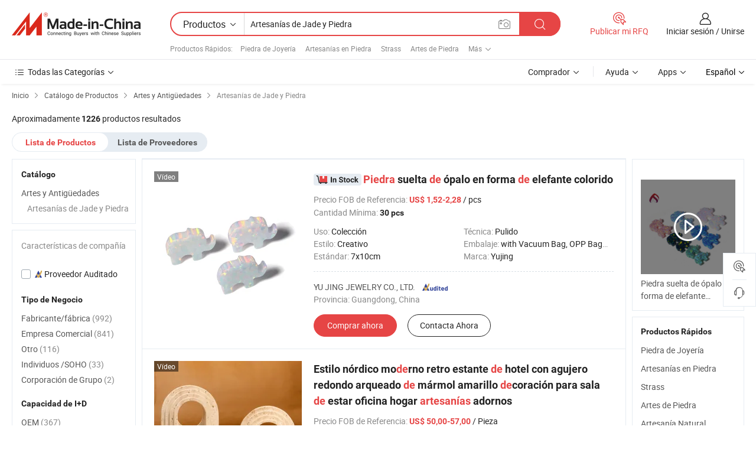

--- FILE ---
content_type: text/html;charset=UTF-8
request_url: https://es.made-in-china.com/category23_Arts-Crafts/Jade-Stone-Crafts_uyyyssssss_1.html
body_size: 35094
content:
<!DOCTYPE HTML>
<html lang="es">
<head>
    <meta http-equiv="X-UA-Compatible" content="IE=edge,chrome=1" />
<meta charset="UTF-8">
    <title>Artesanías de Jade y Piedra, Artesanías de Jade y Piedra de China catálogo de productos hecho en China</title>
<meta content="Artesanías de Jade y Piedra, Artesanías de Jade y Piedrade China, fabricantes, proveedores de  Artesanías de Jade y Piedra" name="keywords">
    <meta content="lista de productos de Artesanías de Jade y Piedra y productos de Artesanías de Jade y Piedra hecho en China para compradores hispanohablantes a comprar productos de Artesanías de Jade y Piedra de China" name="description">
<meta http-equiv="Content-Type" content="text/html; charset=UTF-8" />
            








                  	    <link rel="canonical" href='https://es.made-in-china.com/category23_Arts-Crafts/Jade-Stone-Crafts_uyyyssssss_1.html'/>
		<link rel="next" href='https://es.made-in-china.com/category23_Arts-Crafts/Jade-Stone-Crafts_uyyyssssss_2.html'/>
                  
                        <link type="text/css" rel="stylesheet" href="https://www.micstatic.com/mlan/css/searchList/searchList_be5ff45d.css" />                            <!-- Polyfill Code Begin --><script chaset="utf-8" type="text/javascript" src="https://www.micstatic.com/polyfill/polyfill-simplify_eb12d58d.js"></script><!-- Polyfill Code End --></head>
<body style="min-width: 1024px;"  probe-clarity="false" >
<div class="auto-size">
    <div id="header" ></div>
<script>
    function headerMlanInit() {
        const funcName = 'headerMlan';
        const app = new window[funcName]({target: document.getElementById('header'), props: {props: {"pageType":4,"logoTitle":"Fabricantes y proveedores","logoUrl":null,"base":{"buyerInfo":{"service":"Servicio","newUserGuide":"Guía de Nuevo Usuario","auditReport":"Audited Suppliers' Reports","meetSuppliers":"Meet Suppliers","onlineTrading":"Secured Trading Service","buyerCenter":"Centro del Comprador","contactUs":"Contáctenos","search":"Buscar","prodDirectory":"Directorio de Productos","supplierDiscover":"Supplier Discover","sourcingRequest":"Publicar Solicitud de Compra","quickLinks":"Quick Links","myFavorites":"Mis Favoritos","visitHistory":"Historial de Navegación","buyer":"Comprador","blog":"Perspectivas Comerciales"},"supplierInfo":{"supplier":"Proveedor","joinAdvance":"加入高级会员","tradeServerMarket":"外贸服务市场","memberHome":"外贸e家","cloudExpo":"Smart Expo云展会","onlineTrade":"交易服务","internationalLogis":"国际物流","northAmericaBrandSailing":"北美全渠道出海","micDomesticTradeStation":"中国制造网内贸站"},"helpInfo":{"whyMic":"Why Made-in-China.com","auditSupplierWay":"How do we audit suppliers","securePaymentWay":"How do we secure payment","submitComplaint":"Presentar una queja","contactUs":"Contáctenos","faq":"Preguntas más frecuentes","help":"Ayuda"},"appsInfo":{"downloadApp":"¡Descargar App!","forBuyer":"Para Comprador","forSupplier":"Para Proveedor","exploreApp":"Explora los descuentos exclusivos de la App","apps":"Apps"},"languages":[{"lanCode":0,"simpleName":"en","name":"English","value":"//www.made-in-china.com/"},{"lanCode":5,"simpleName":"es","name":"Español","value":"//es.made-in-china.com/"},{"lanCode":4,"simpleName":"pt","name":"Português","value":"//pt.made-in-china.com/"},{"lanCode":2,"simpleName":"fr","name":"Français","value":"//fr.made-in-china.com/"},{"lanCode":3,"simpleName":"ru","name":"Русский язык","value":"//ru.made-in-china.com/"},{"lanCode":8,"simpleName":"it","name":"Italiano","value":"//it.made-in-china.com/"},{"lanCode":6,"simpleName":"de","name":"Deutsch","value":"//de.made-in-china.com/"},{"lanCode":7,"simpleName":"nl","name":"Nederlands","value":"//nl.made-in-china.com/"},{"lanCode":9,"simpleName":"sa","name":"العربية","value":"//sa.made-in-china.com/"},{"lanCode":11,"simpleName":"kr","name":"한국어","value":"//kr.made-in-china.com/"},{"lanCode":10,"simpleName":"jp","name":"日本語","value":"//jp.made-in-china.com/"},{"lanCode":12,"simpleName":"hi","name":"हिन्दी","value":"//hi.made-in-china.com/"},{"lanCode":13,"simpleName":"th","name":"ภาษาไทย","value":"//th.made-in-china.com/"},{"lanCode":14,"simpleName":"tr","name":"Türkçe","value":"//tr.made-in-china.com/"},{"lanCode":15,"simpleName":"vi","name":"Tiếng Việt","value":"//vi.made-in-china.com/"},{"lanCode":16,"simpleName":"id","name":"Bahasa Indonesia","value":"//id.made-in-china.com/"}],"showMlan":true,"showRules":false,"rules":"Rules","language":"es","menu":"Menú","subTitle":null,"subTitleLink":null},"categoryRegion":{"categories":"Todas las Categorías","categoryList":[{"name":"Agricultura y Alimento","value":"https://es.made-in-china.com/category1_Agriculture-Food/Agriculture-Food_usssssssss.html","catCode":"1000000000"},{"name":"Ropa y Accesorios","value":"https://es.made-in-china.com/category1_Apparel-Accessories/Apparel-Accessories_uussssssss.html","catCode":"1100000000"},{"name":"Artes y Antigüedades","value":"https://es.made-in-china.com/category1_Arts-Crafts/Arts-Crafts_uyssssssss.html","catCode":"1200000000"},{"name":"Piezas y Accesorios de Auto y de Moto","value":"https://es.made-in-china.com/category1_Auto-Motorcycle-Parts-Accessories/Auto-Motorcycle-Parts-Accessories_yossssssss.html","catCode":"2900000000"},{"name":"Bolsas, Maletínes y Cajas","value":"https://es.made-in-china.com/category1_Bags-Cases-Boxes/Bags-Cases-Boxes_yhssssssss.html","catCode":"2600000000"},{"name":"Productos Químicos","value":"https://es.made-in-china.com/category1_Chemicals/Chemicals_uissssssss.html","catCode":"1300000000"},{"name":"Productos de Computadora","value":"https://es.made-in-china.com/category1_Computer-Products/Computer-Products_iissssssss.html","catCode":"3300000000"},{"name":"Construcción y Decoración","value":"https://es.made-in-china.com/category1_Construction-Decoration/Construction-Decoration_ugssssssss.html","catCode":"1500000000"},{"name":"Electrónicos de Consumo","value":"https://es.made-in-china.com/category1_Consumer-Electronics/Consumer-Electronics_unssssssss.html","catCode":"1400000000"},{"name":"Producto Eléctrico y Electrónico","value":"https://es.made-in-china.com/category1_Electrical-Electronics/Electrical-Electronics_uhssssssss.html","catCode":"1600000000"},{"name":"Mueble","value":"https://es.made-in-china.com/category1_Furniture/Furniture_yessssssss.html","catCode":"2700000000"},{"name":"Salud y Medicina","value":"https://es.made-in-china.com/category1_Health-Medicine/Health-Medicine_uessssssss.html","catCode":"1700000000"},{"name":"Equipo y Componentes Industriales","value":"https://es.made-in-china.com/category1_Industrial-Equipment-Components/Industrial-Equipment-Components_inssssssss.html","catCode":"3400000000"},{"name":"Instrumentos y Medidores","value":"https://es.made-in-china.com/category1_Instruments-Meters/Instruments-Meters_igssssssss.html","catCode":"3500000000"},{"name":"Industria Ligera y Uso Diario","value":"https://es.made-in-china.com/category1_Light-Industry-Daily-Use/Light-Industry-Daily-Use_urssssssss.html","catCode":"1800000000"},{"name":"Lámparas y Faroles","value":"https://es.made-in-china.com/category1_Lights-Lighting/Lights-Lighting_isssssssss.html","catCode":"3000000000"},{"name":"Maquinaria de Procesamiento","value":"https://es.made-in-china.com/category1_Manufacturing-Processing-Machinery/Manufacturing-Processing-Machinery_uossssssss.html","catCode":"1900000000"},{"name":"Metalurgia, Mineral y Energía","value":"https://es.made-in-china.com/category1_Metallurgy-Mineral-Energy/Metallurgy-Mineral-Energy_ysssssssss.html","catCode":"2000000000"},{"name":"Suministros de Oficina","value":"https://es.made-in-china.com/category1_Office-Supplies/Office-Supplies_yrssssssss.html","catCode":"2800000000"},{"name":"Embalaje e Impresión","value":"https://es.made-in-china.com/category1_Packaging-Printing/Packaging-Printing_ihssssssss.html","catCode":"3600000000"},{"name":"Seguridad y Protección","value":"https://es.made-in-china.com/category1_Security-Protection/Security-Protection_ygssssssss.html","catCode":"2500000000"},{"name":"Servicio","value":"https://es.made-in-china.com/category1_Service/Service_ynssssssss.html","catCode":"2400000000"},{"name":"Artículos de Deporte y Recreación","value":"https://es.made-in-china.com/category1_Sporting-Goods-Recreation/Sporting-Goods-Recreation_iussssssss.html","catCode":"3100000000"},{"name":"Producto Textil","value":"https://es.made-in-china.com/category1_Textile/Textile_yussssssss.html","catCode":"2100000000"},{"name":"Herramientas y Ferretería","value":"https://es.made-in-china.com/category1_Tools-Hardware/Tools-Hardware_iyssssssss.html","catCode":"3200000000"},{"name":"Juguetes","value":"https://es.made-in-china.com/category1_Toys/Toys_yyssssssss.html","catCode":"2200000000"},{"name":"Transporte","value":"https://es.made-in-china.com/category1_Transportation/Transportation_yissssssss.html","catCode":"2300000000"}],"more":"Más"},"searchRegion":{"show":true,"lookingFor":"Cuéntanos lo que estás buscando...","homeUrl":"//es.made-in-china.com","products":"Productos","suppliers":"Proveedores","uploadImage":"Subir Imagen","max20MbPerImage":"Máximo 20 MB por imagen","yourRecentKeywords":"Tus Palabras Clave Recientes","clearHistory":"Borrar Historial","popularSearches":"Búsquedas Relacionadas","relatedSearches":"Más","more":null,"maxSizeErrorMsg":"Subida fallida. El tamaño máximo de la imagen es de 20 MB.","noNetworkErrorMsg":"No hay conexión de red. Por favor revise su configuración de red y inténtelo de nuevo.","uploadFailedErrorMsg":"Carga fallida. Formato de imagen incorrecto. Formatos admitidos: JPG, PNG, BMP.","relatedList":[{"word":"Piedra de Joyería","adsData":null,"link":"//es.made-in-china.com/tag_search_product/Jewelry-Stone_hgreen_1.html","title":"Piedra de Joyería"},{"word":"Artesanías en Piedra","adsData":null,"link":"//es.made-in-china.com/tag_search_product/Stone-Crafts_eursrsn_1.html","title":"Artesanías en Piedra"},{"word":"Strass","adsData":null,"link":"//es.made-in-china.com/tag_search_product/Rhinestone_yenun_1.html","title":"Strass"},{"word":"Artes de Piedra","adsData":null,"link":"//es.made-in-china.com/tag_search_product/Stone-Arts_rsggyn_1.html","title":"Artes de Piedra"},{"word":"Artesanía Natural","adsData":null,"link":"//es.made-in-china.com/tag_search_product/Natural-Craft_giggn_1.html","title":"Artesanía Natural"},{"word":"Cadena de Plata","adsData":null,"link":"//es.made-in-china.com/tag_search_product/Silver-Chain_nonyun_1.html","title":"Cadena de Plata"},{"word":"Regalo de Piedra","adsData":null,"link":"//es.made-in-china.com/tag_search_product/Stone-Gift_eonyon_1.html","title":"Regalo de Piedra"},{"word":"Escultura en Piedra","adsData":null,"link":"//es.made-in-china.com/tag_search_product/Stone-Carving_gyen_1.html","title":"Escultura en Piedra"},{"word":"Zirconia Cúbica","adsData":null,"link":"//es.made-in-china.com/tag_search_product/Cubic-Zirconia_uygruon_1.html","title":"Zirconia Cúbica"},{"word":"Jade","adsData":null,"link":"//es.made-in-china.com/tag_search_product/Jade_uyurgin_1.html","title":"Jade"},{"word":"Escultura en Madera","adsData":null,"link":"//es.made-in-china.com/tag_search_product/Art-Carving_yuissrn_1.html","title":"Escultura en Madera"},{"word":"Joyería de Piedra","adsData":null,"link":"//es.made-in-china.com/tag_search_product/Stone-Jewelry_ursonn_1.html","title":"Joyería de Piedra"},{"word":"Gres","adsData":null,"link":"//es.made-in-china.com/tag_search_product/Stoneware_ynuin_1.html","title":"Gres"},{"word":"Granito Arenisca","adsData":null,"link":"//es.made-in-china.com/tag_search_product/Granite-Sandstone_ehungin_1.html","title":"Granito Arenisca"},{"word":"Piedra de Circonio","adsData":null,"link":"//es.made-in-china.com/tag_search_product/Zircon-Stone_oeyeyrn_1.html","title":"Piedra de Circonio"}],"relatedTitle":"Productos Rápidos","relatedTitleLink":"https://es.made-in-china.com/tag_search_Gifts-Crafts-Collectibles/usos_1.html","formParams":null,"mlanFormParams":{"keyword":"Artesanías de Jade y Piedra","inputkeyword":"Artesanías de Jade y Piedra","type":"Product","currentTab":"1","currentPage":null,"currentCat":"uyyyssssss","currentRegion":"","currentProp":"","submitPageUrl":"/multi_category23_Arts-Crafts/Jade-Stone-Crafts_uyyyssssss.html","parentCat":null,"otherSearch":null,"currentAllCatalogCodes":null,"sgsMembership":null,"memberLevel":null,"topOrder":"0","size":"30","more":"más","less":"less","staticUrl50":"/category23_Arts-Crafts/Jade-Stone-Crafts_uyyyssssss_50_1.html","staticUrl10":"/category23_Arts-Crafts/Jade-Stone-Crafts_uyyyssssss_10_1.html","staticUrl30":"/category23_Arts-Crafts/Jade-Stone-Crafts_uyyyssssss_1.html","condition":"0","conditionParamsList":[{"condition":"0","conditionName":null,"action":"/productSearch?keyword=#word#","searchUrl":null,"inputPlaceholder":null},{"condition":"1","conditionName":null,"action":"/companySearch?keyword=#word#","searchUrl":null,"inputPlaceholder":null}]},"enterKeywordTips":"Introduzca una palabra clave al menos para su búsqueda."},"frequentRegion":{"rfq":{"rfq":"Publicar mi RFQ","searchRfq":"Search RFQs","acquireRfqHover":"Cuéntanos qué necesitas y prueba la manera fácil de obtener cotizaciones !","searchRfqHover":"Discover quality RFQs and connect with big-budget buyers"},"account":{"account":"Cuenta","signIn":"Iniciar sesión","join":"Unirse","newUser":"Nuevo Usuario","joinFree":"Unirse","or":"O","socialLogin":"Al hacer clic en Iniciar Sesión, Unirse Gratis o Continuar con Facebook, Linkedin, Twitter, Google, %s, acepto el %sUser Agreement%s y la %sPrivacy Policy%s","message":"Mensajes","quotes":"Citas","orders":"Pedidos","favorites":"Favoritos","visitHistory":"Historial de Navegación","postSourcingRequest":"Publicar Solicitud de Compra","hi":"Hola","signOut":"Desconectar","manageProduct":"Gestionar Productos","editShowroom":"Editar sala de exposición","username":"","userType":null,"foreignIP":true,"currentYear":2026,"userAgreement":"Acuerdo de Usuario","privacyPolicy":"Política de Privacidad"},"message":{"message":"Mensajes","signIn":"Iniciar sesión","join":"Unirse","newUser":"Nuevo Usuario","joinFree":"Unirse","viewNewMsg":"Sign in to view the new messages","inquiry":"Consultas","rfq":"RFQs","awaitingPayment":"Awaiting payments","chat":"Charlar","awaitingQuotation":"Esperando cotizaciones"},"cart":{"cart":"Cesta de Consultas"}},"busiRegion":null,"previewRegion":null}}});
		const hoc=o=>(o.__proto__.$get=function(o){return this.$$.ctx[this.$$.props[o]]},o.__proto__.$getKeys=function(){return Object.keys(this.$$.props)},o.__proto__.$getProps=function(){return this.$get("props")},o.__proto__.$setProps=function(o){var t=this.$getKeys(),s={},p=this;t.forEach(function(o){s[o]=p.$get(o)}),s.props=Object.assign({},s.props,o),this.$set(s)},o.__proto__.$help=function(){console.log("\n            $set(props): void             | 设置props的值\n            $get(key: string): any        | 获取props指定key的值\n            $getKeys(): string[]          | 获取props所有key\n            $getProps(): any              | 获取props里key为props的值（适用nail）\n            $setProps(params: any): void  | 设置props里key为props的值（适用nail）\n            $on(ev, callback): func       | 添加事件监听，返回移除事件监听的函数\n            $destroy(): void              | 销毁组件并触发onDestroy事件\n        ")},o);
        window[`${funcName}Api`] = hoc(app);
    };
</script>
<script type="text/javascript" onload="headerMlanInit()" src="https://www.micstatic.com/nail/pc/header-mlan_6f301846.js"></script>
    <div class="page cf">
        <div class="page-wrap search-list cf">
                    <div class="crumb">
        <span>
            <a href="//es.made-in-china.com"  rel="nofollow">
                <span>Inicio</span>
            </a>
        </span>
        <i class="ob-icon icon-right"></i>
        <span>
            <a href="/html/category.html" rel="nofollow">
                <span>Catálogo de Productos</span>
            </a>
        </span>
        <i class="ob-icon icon-right"></i>
                      <span>
                <a href="https://es.made-in-china.com/category1_Arts-Crafts/Arts-Crafts_uyssssssss.html" rel="nofollow">
                    <span>Artes y Antigüedades</span>
                </a>
            </span>
            <i class="ob-icon icon-right"></i>
			 									<span>Artesanías de Jade y Piedra</span>
										                </div>            <div style="margin-top: 20px">
                                    <span class="num-found">Aproximadamente <strong>1226</strong> productos resultados</span>
                            </div>

            <div class="search-filter-bar">
                <div class="list-tab">
                    <ul class="tab">
                        <li class="selected">
                            <a>Lista de Productos</a>
                        </li>
                        <li>
                                                                                                <a href='/company_Arts-Crafts/Jade-Stone-Crafts_uyyyssssss_1.html' rel="nofollow">Lista de Proveedores</a>
                                                                                    </li>
                    </ul>
                </div>
            </div>

            <div class="search-list-container main-wrap">
                <div class="main">
                                        
                    <!-- 多语产品price页面 MIC-64966 -->
                                            <!-- 多语产品页面 -->
                        <div class="search-list">
    <div class="prod-list">
            <!-- toprank -->
                                            <!-- prod -->
<div class="list-node " faw-module="Search_prod_list">
    <div class="list-node-content cf">
        <div class="prod-content">
            <div class="prod-info">
                <h2 class="product-name">
                                                                <img src="https://www.micstatic.com/common/img/icon-new/in-stock_a08c9bf6.svg" class="in-stock-img" alt="in stock" />
                                        <a href="//es.made-in-china.com/co_yujingjewel/product_Colorful-Opal-Loose-Stone-Elephant-Shape-Opal_uonerhouny.html" target="_blank" title="Piedra suelta de ópalo en forma de elefante colorido" ads-data="st:2,pdid:TFvAMDsCSird,pcid:EMonZRqHJaIU,a:1,ads_tp:,ads_id:,srv_id:,flx_deliv_tp:comb" faw-exposure>
                        <strong>Piedra</strong> suelta <strong>de</strong> ópalo en forma <strong>de</strong> elefante colorido
                    </a>
                </h2>

                                    <div class="product-property">
			Precio FOB de Referencia:
        <span class="info">
		    <strong class="price">US$ 1,52-2,28</strong> / pcs	    </span>
		<br/>
				Cantidad Mínima:
        <span class="info">
			<strong>30 pcs</strong>
		</span>
		<br/>
	</div>

                
                <div class="extra-property cf">
                    <ul class="property-list">
                                                    <li class="J-faketitle ellipsis">
                                Uso: <span class="property-val">Colección</span>
                            </li>
                                                    <li class="J-faketitle ellipsis">
                                Técnica: <span class="property-val">Pulido</span>
                            </li>
                                                    <li class="J-faketitle ellipsis">
                                Estilo: <span class="property-val">Creativo</span>
                            </li>
                                                    <li class="J-faketitle ellipsis">
                                Embalaje: <span class="property-val">with Vacuum Bag, OPP Bag, Bubble Wrapped</span>
                            </li>
                                                    <li class="J-faketitle ellipsis">
                                Estándar: <span class="property-val">7x10cm</span>
                            </li>
                                                    <li class="J-faketitle ellipsis">
                                Marca: <span class="property-val">Yujing</span>
                            </li>
                                            </ul>
                </div>
                <div class="pro-extra">
    <ul class="company-info">
        <li class="">
            <div class="compnay-name-li J-compnay-name-li">
                <div class="auth-list J-auth-list">
                                                                                                                                                                                                                                                                                                                                                                                                                                        <div class="auth auth-as">
                            <span class="auth-gold-span left_2 as-logo" data-title="Auditado por una agencia de inspección externa independiente">
                                <img class="auth-icon ico-audited" src="https://www.micstatic.com/common/img/icon-new/as_32.png" alt="Proveedor Auditado">
                            </span>
                        </div>
                                    </div>
                                     <a ads-data="st:3,pcid:EMonZRqHJaIU,a:1" href="https://es.made-in-china.com/co_yujingjewel/" target="_blank" >
                        <span> YU JING JEWELRY CO., LTD.</span>
                    </a>
                             </div>
        </li>
        <li class="ellipsis">
            <span>
                Provincia: Guangdong, China            </span>
        </li>
    </ul>
</div>                <div class="prod-btn">
                                                                <a href="//es.made-in-china.com/co_yujingjewel/product_Colorful-Opal-Loose-Stone-Elephant-Shape-Opal_uonerhouny.html" target="_blank" rel="nofollow" class="btn btn-main J-buy-now"><span class="btn-main-text">Comprar ahora</span></a>
                                                                <a  href="https://www.made-in-china.com/sendInquiry/prod_TFvAMDsCSird_EMonZRqHJaIU.html?plant=es&from=search&type=cs&target=prod&catcode=1222000000&smode=pc"
                            target="_blank" rel="nofollow" class="btn btn-main" ads-data="st:5,pdid:TFvAMDsCSird,pcid:EMonZRqHJaIU,a:1,ads_tp:,ads_id:,srv_id:,flx_deliv_tp:comb">
                                                        <span class="btn-main-text">Contacta Ahora</span>
                        </a>
                                                            <b class="tm3_chat_status" lan="es" tmlan="es"  dataId="EMonZRqHJaIU_TFvAMDsCSird_1"
                       inquiry="https://www.made-in-china.com/sendInquiry/prod_TFvAMDsCSird_EMonZRqHJaIU.html?plant=es&from=search&type=cs&target=prod&catcode=1222000000&smode=pc"
                       processor="chat" cid="EMonZRqHJaIU"  style="display:none"></b>
                </div>
            </div>
        </div>
        <div class="prod-img img-total slide-prod J-slider-prod">
            <div class="prod-img-wrap">
                                <div class="img-box swiper-container J-slider-prod-box">
                                            <div class="img-list swiper-wrapper prod-banner-list" id="banner-slider">
                                                        
                                                            
                                                                                                                                    <a rel="nofollow" class="img-wrap swiper-slide img-thumb-auto"  href="//es.made-in-china.com/co_yujingjewel/product_Colorful-Opal-Loose-Stone-Elephant-Shape-Opal_uonerhouny.html" target="_blank" ads-data="st:8,pdid:TFvAMDsCSird,pcid:EMonZRqHJaIU,a:1,ads_tp:,ads_id:,srv_id:,flx_deliv_tp:comb">
                                        <div class="img-thumb-inner">
                                                                                                                                                <img class="J-gif-mainPic" src="https://image.made-in-china.com/201f0j10kZohLtBWHVzD/Colorful-Opal-Loose-Stone-Elephant-Shape-Opal.webp" alt="Piedra suelta de ópalo en forma de elefante colorido">
                                                                                                                                    </div>
                                    </a>
                                                                    <a rel="nofollow" class="img-wrap swiper-slide img-thumb-auto"  href="//es.made-in-china.com/co_yujingjewel/product_Colorful-Opal-Loose-Stone-Elephant-Shape-Opal_uonerhouny.html" target="_blank" ads-data="st:8,pdid:TFvAMDsCSird,pcid:EMonZRqHJaIU,a:2,ads_tp:,ads_id:,srv_id:,flx_deliv_tp:comb">
                                        <div class="img-thumb-inner">
                                                                                            <img class="J-trigger-lazyload" src="https://www.micstatic.com/common/img/space.png?_v=1769752098366" alt="Piedra suelta de ópalo en forma de elefante colorido"
                                                     data-original="https://image.made-in-china.com/201f0j10osqiHzCgHWpD/Colorful-Opal-Loose-Stone-Elephant-Shape-Opal.webp">
                                                                                    </div>
                                    </a>
                                                                    <a rel="nofollow" class="img-wrap swiper-slide img-thumb-auto"  href="//es.made-in-china.com/co_yujingjewel/product_Colorful-Opal-Loose-Stone-Elephant-Shape-Opal_uonerhouny.html" target="_blank" ads-data="st:8,pdid:TFvAMDsCSird,pcid:EMonZRqHJaIU,a:3,ads_tp:,ads_id:,srv_id:,flx_deliv_tp:comb">
                                        <div class="img-thumb-inner">
                                                                                            <img class="J-trigger-lazyload" src="https://www.micstatic.com/common/img/space.png?_v=1769752098366" alt="Piedra suelta de ópalo en forma de elefante colorido"
                                                     data-original="https://image.made-in-china.com/201f0j10oKqWDyBHEVuL/Colorful-Opal-Loose-Stone-Elephant-Shape-Opal.webp">
                                                                                    </div>
                                    </a>
                                                                    <a rel="nofollow" class="img-wrap swiper-slide img-thumb-auto"  href="//es.made-in-china.com/co_yujingjewel/product_Colorful-Opal-Loose-Stone-Elephant-Shape-Opal_uonerhouny.html" target="_blank" ads-data="st:8,pdid:TFvAMDsCSird,pcid:EMonZRqHJaIU,a:4,ads_tp:,ads_id:,srv_id:,flx_deliv_tp:comb">
                                        <div class="img-thumb-inner">
                                                                                            <img class="J-trigger-lazyload" src="https://www.micstatic.com/common/img/space.png?_v=1769752098366" alt="Piedra suelta de ópalo en forma de elefante colorido"
                                                     data-original="https://image.made-in-china.com/201f0j10CSkiHWBKfhrI/Colorful-Opal-Loose-Stone-Elephant-Shape-Opal.webp">
                                                                                    </div>
                                    </a>
                                                                    <a rel="nofollow" class="img-wrap swiper-slide img-thumb-auto"  href="//es.made-in-china.com/co_yujingjewel/product_Colorful-Opal-Loose-Stone-Elephant-Shape-Opal_uonerhouny.html" target="_blank" ads-data="st:8,pdid:TFvAMDsCSird,pcid:EMonZRqHJaIU,a:5,ads_tp:,ads_id:,srv_id:,flx_deliv_tp:comb">
                                        <div class="img-thumb-inner">
                                                                                            <img class="J-trigger-lazyload" src="https://www.micstatic.com/common/img/space.png?_v=1769752098366" alt="Piedra suelta de ópalo en forma de elefante colorido"
                                                     data-original="https://image.made-in-china.com/201f0j10vKoiDnedSluH/Colorful-Opal-Loose-Stone-Elephant-Shape-Opal.webp">
                                                                                    </div>
                                    </a>
                                                                    <a rel="nofollow" class="img-wrap swiper-slide img-thumb-auto"  href="//es.made-in-china.com/co_yujingjewel/product_Colorful-Opal-Loose-Stone-Elephant-Shape-Opal_uonerhouny.html" target="_blank" ads-data="st:8,pdid:TFvAMDsCSird,pcid:EMonZRqHJaIU,a:6,ads_tp:,ads_id:,srv_id:,flx_deliv_tp:comb">
                                        <div class="img-thumb-inner">
                                                                                            <img class="J-trigger-lazyload" src="https://www.micstatic.com/common/img/space.png?_v=1769752098366" alt="Piedra suelta de ópalo en forma de elefante colorido"
                                                     data-original="https://image.made-in-china.com/201f0j10sKkVHzMonhuL/Colorful-Opal-Loose-Stone-Elephant-Shape-Opal.webp">
                                                                                    </div>
                                    </a>
                                                                                    </div>
                    
                                            <a href="//es.made-in-china.com/co_yujingjewel/product_Colorful-Opal-Loose-Stone-Elephant-Shape-Opal_uonerhouny.html" target="_blank" rel="nofollow" target="_blank" class="has-icon has-video-icon" ads-data="st:18,pdid:TFvAMDsCSird,pcid:EMonZRqHJaIU,a:1,ads_tp:,ads_id:,srv_id:,flx_deliv_tp:comb">Vídeo</a>
                                                                <a class="img-left J-slide-left" href="javascript:;"><i class="ob-icon icon-left"></i></a>
                        <a class="img-right J-slide-right" href="javascript:;"><i class="ob-icon icon-right"></i></a>
                                    </div>
                                    <div class="pagination J-pagination">
                        <span class="swiper-pagination-switch swiper-visible-switch swiper-active-switch"></span>
                        <span class="swiper-pagination-switch"></span>
                        <span class="swiper-pagination-switch"></span>
                    </div>
                            </div>
        </div>
    </div>
    </div>
                                <!-- prod -->
<div class="list-node " faw-module="Search_prod_list">
    <div class="list-node-content cf">
        <div class="prod-content">
            <div class="prod-info">
                <h2 class="product-name">
                                                            <a href="//es.made-in-china.com/co_carolmds/product_Modern-Nordic-Retro-Style-Arched-Round-Hole-Yellow-Marble-Hotel-Bookshelf-Living-Room-Office-Home-Decoration-Crafts-Ornaments_ysiuoerrgy.html" target="_blank" title="Estilo nórdico moderno retro estante de hotel con agujero redondo arqueado de mármol amarillo decoración para sala de estar oficina hogar artesanías adornos" ads-data="st:2,pdid:jxaYKkFoAurC,pcid:iwyavqKYrRID,a:2,ads_tp:,ads_id:,srv_id:,flx_deliv_tp:comb" faw-exposure>
                        Estilo nórdico mo<strong>de</strong>rno retro estante <strong>de</strong> hotel con agujero redondo arqueado <strong>de</strong> mármol amarillo <strong>de</strong>coración para sala <strong>de</strong> estar oficina hogar <strong>artesanías</strong> adornos
                    </a>
                </h2>

                                    <div class="product-property">
			Precio FOB de Referencia:
        <span class="info">
		    <strong class="price">US$ 50,00-57,00</strong> / Pieza	    </span>
		<br/>
				Cantidad Mínima:
        <span class="info">
			<strong>30 Piezas</strong>
		</span>
		<br/>
	</div>

                
                <div class="extra-property cf">
                    <ul class="property-list">
                                                    <li class="J-faketitle ellipsis">
                                Uso: <span class="property-val">de Casa,Jardín,Regalo de Negocio,Regalos de Vacación,Boda,Salud,Colección</span>
                            </li>
                                                    <li class="J-faketitle ellipsis">
                                Técnica: <span class="property-val">Tallado</span>
                            </li>
                                                    <li class="J-faketitle ellipsis">
                                Estilo: <span class="property-val">Creativo</span>
                            </li>
                                                    <li class="J-faketitle ellipsis">
                                Color: <span class="property-val">Amarillo</span>
                            </li>
                                                    <li class="J-faketitle ellipsis">
                                Embalaje: <span class="property-val">Carton</span>
                            </li>
                                                    <li class="J-faketitle ellipsis">
                                Estándar: <span class="property-val">15*7*30cm/15*7*20cm</span>
                            </li>
                                            </ul>
                </div>
                <div class="pro-extra">
    <ul class="company-info">
        <li class="">
            <div class="compnay-name-li J-compnay-name-li">
                <div class="auth-list J-auth-list">
                                                                                                                                                                                                                                                                                                                                                                                                                                        <div class="auth auth-as">
                            <span class="auth-gold-span left_2 as-logo" data-title="Auditado por una agencia de inspección externa independiente">
                                <img class="auth-icon ico-audited" src="https://www.micstatic.com/common/img/icon-new/as_32.png" alt="Proveedor Auditado">
                            </span>
                        </div>
                                    </div>
                                     <a ads-data="st:3,pcid:iwyavqKYrRID,a:2" href="https://es.made-in-china.com/co_carolmds/" target="_blank" >
                        <span> Shenzhen Carol Mendisi House Accessories Co. Ltd.</span>
                    </a>
                             </div>
        </li>
        <li class="ellipsis">
            <span>
                Provincia: Guangdong, China            </span>
        </li>
    </ul>
</div>                <div class="prod-btn">
                                                                                    <a  href="https://www.made-in-china.com/sendInquiry/prod_jxaYKkFoAurC_iwyavqKYrRID.html?plant=es&from=search&type=cs&target=prod&catcode=1222000000&smode=pc"
                            target="_blank" rel="nofollow" class="btn btn-main" ads-data="st:5,pdid:jxaYKkFoAurC,pcid:iwyavqKYrRID,a:2,ads_tp:,ads_id:,srv_id:,flx_deliv_tp:comb">
                                                        <span class="btn-main-text">Contacta Ahora</span>
                        </a>
                                                            <b class="tm3_chat_status" lan="es" tmlan="es"  dataId="iwyavqKYrRID_jxaYKkFoAurC_1"
                       inquiry="https://www.made-in-china.com/sendInquiry/prod_jxaYKkFoAurC_iwyavqKYrRID.html?plant=es&from=search&type=cs&target=prod&catcode=1222000000&smode=pc"
                       processor="chat" cid="iwyavqKYrRID"  style="display:none"></b>
                </div>
            </div>
        </div>
        <div class="prod-img img-total slide-prod J-slider-prod">
            <div class="prod-img-wrap">
                                <div class="img-box swiper-container J-slider-prod-box">
                                            <div class="img-list swiper-wrapper prod-banner-list" id="banner-slider">
                                                        
                                                            
                                                                                                                                    <a rel="nofollow" class="img-wrap swiper-slide img-thumb-auto"  href="//es.made-in-china.com/co_carolmds/product_Modern-Nordic-Retro-Style-Arched-Round-Hole-Yellow-Marble-Hotel-Bookshelf-Living-Room-Office-Home-Decoration-Crafts-Ornaments_ysiuoerrgy.html" target="_blank" ads-data="st:8,pdid:jxaYKkFoAurC,pcid:iwyavqKYrRID,a:1,ads_tp:,ads_id:,srv_id:,flx_deliv_tp:comb">
                                        <div class="img-thumb-inner">
                                                                                                                                                <img class="J-gif-mainPic" src="https://image.made-in-china.com/201f0j10lgJoINWqlcuS/Modern-Nordic-Retro-Style-Arched-Round-Hole-Yellow-Marble-Hotel-Bookshelf-Living-Room-Office-Home-Decoration-Crafts-Ornaments.webp" alt="Estilo nórdico moderno retro estante de hotel con agujero redondo arqueado de mármol amarillo decoración para sala de estar oficina hogar artesanías adornos">
                                                                                                                                    </div>
                                    </a>
                                                                    <a rel="nofollow" class="img-wrap swiper-slide img-thumb-auto"  href="//es.made-in-china.com/co_carolmds/product_Modern-Nordic-Retro-Style-Arched-Round-Hole-Yellow-Marble-Hotel-Bookshelf-Living-Room-Office-Home-Decoration-Crafts-Ornaments_ysiuoerrgy.html" target="_blank" ads-data="st:8,pdid:jxaYKkFoAurC,pcid:iwyavqKYrRID,a:2,ads_tp:,ads_id:,srv_id:,flx_deliv_tp:comb">
                                        <div class="img-thumb-inner">
                                                                                            <img class="J-trigger-lazyload" src="https://www.micstatic.com/common/img/space.png?_v=1769752098366" alt="Estilo nórdico moderno retro estante de hotel con agujero redondo arqueado de mármol amarillo decoración para sala de estar oficina hogar artesanías adornos"
                                                     data-original="https://image.made-in-china.com/201f0j10ipwcIlVRCbgS/Modern-Nordic-Retro-Style-Arched-Round-Hole-Yellow-Marble-Hotel-Bookshelf-Living-Room-Office-Home-Decoration-Crafts-Ornaments.webp">
                                                                                    </div>
                                    </a>
                                                                    <a rel="nofollow" class="img-wrap swiper-slide img-thumb-auto"  href="//es.made-in-china.com/co_carolmds/product_Modern-Nordic-Retro-Style-Arched-Round-Hole-Yellow-Marble-Hotel-Bookshelf-Living-Room-Office-Home-Decoration-Crafts-Ornaments_ysiuoerrgy.html" target="_blank" ads-data="st:8,pdid:jxaYKkFoAurC,pcid:iwyavqKYrRID,a:3,ads_tp:,ads_id:,srv_id:,flx_deliv_tp:comb">
                                        <div class="img-thumb-inner">
                                                                                            <img class="J-trigger-lazyload" src="https://www.micstatic.com/common/img/space.png?_v=1769752098366" alt="Estilo nórdico moderno retro estante de hotel con agujero redondo arqueado de mármol amarillo decoración para sala de estar oficina hogar artesanías adornos"
                                                     data-original="https://image.made-in-china.com/201f0j10irAqLvWFkkzj/Modern-Nordic-Retro-Style-Arched-Round-Hole-Yellow-Marble-Hotel-Bookshelf-Living-Room-Office-Home-Decoration-Crafts-Ornaments.webp">
                                                                                    </div>
                                    </a>
                                                                    <a rel="nofollow" class="img-wrap swiper-slide img-thumb-auto"  href="//es.made-in-china.com/co_carolmds/product_Modern-Nordic-Retro-Style-Arched-Round-Hole-Yellow-Marble-Hotel-Bookshelf-Living-Room-Office-Home-Decoration-Crafts-Ornaments_ysiuoerrgy.html" target="_blank" ads-data="st:8,pdid:jxaYKkFoAurC,pcid:iwyavqKYrRID,a:4,ads_tp:,ads_id:,srv_id:,flx_deliv_tp:comb">
                                        <div class="img-thumb-inner">
                                                                                            <img class="J-trigger-lazyload" src="https://www.micstatic.com/common/img/space.png?_v=1769752098366" alt="Estilo nórdico moderno retro estante de hotel con agujero redondo arqueado de mármol amarillo decoración para sala de estar oficina hogar artesanías adornos"
                                                     data-original="https://image.made-in-china.com/201f0j10kpwqLQlghbrK/Modern-Nordic-Retro-Style-Arched-Round-Hole-Yellow-Marble-Hotel-Bookshelf-Living-Room-Office-Home-Decoration-Crafts-Ornaments.webp">
                                                                                    </div>
                                    </a>
                                                                    <a rel="nofollow" class="img-wrap swiper-slide img-thumb-auto"  href="//es.made-in-china.com/co_carolmds/product_Modern-Nordic-Retro-Style-Arched-Round-Hole-Yellow-Marble-Hotel-Bookshelf-Living-Room-Office-Home-Decoration-Crafts-Ornaments_ysiuoerrgy.html" target="_blank" ads-data="st:8,pdid:jxaYKkFoAurC,pcid:iwyavqKYrRID,a:5,ads_tp:,ads_id:,srv_id:,flx_deliv_tp:comb">
                                        <div class="img-thumb-inner">
                                                                                            <img class="J-trigger-lazyload" src="https://www.micstatic.com/common/img/space.png?_v=1769752098366" alt="Estilo nórdico moderno retro estante de hotel con agujero redondo arqueado de mármol amarillo decoración para sala de estar oficina hogar artesanías adornos"
                                                     data-original="https://image.made-in-china.com/201f0j10czmqDglWnouj/Modern-Nordic-Retro-Style-Arched-Round-Hole-Yellow-Marble-Hotel-Bookshelf-Living-Room-Office-Home-Decoration-Crafts-Ornaments.webp">
                                                                                    </div>
                                    </a>
                                                                    <a rel="nofollow" class="img-wrap swiper-slide img-thumb-auto"  href="//es.made-in-china.com/co_carolmds/product_Modern-Nordic-Retro-Style-Arched-Round-Hole-Yellow-Marble-Hotel-Bookshelf-Living-Room-Office-Home-Decoration-Crafts-Ornaments_ysiuoerrgy.html" target="_blank" ads-data="st:8,pdid:jxaYKkFoAurC,pcid:iwyavqKYrRID,a:6,ads_tp:,ads_id:,srv_id:,flx_deliv_tp:comb">
                                        <div class="img-thumb-inner">
                                                                                            <img class="J-trigger-lazyload" src="https://www.micstatic.com/common/img/space.png?_v=1769752098366" alt="Estilo nórdico moderno retro estante de hotel con agujero redondo arqueado de mármol amarillo decoración para sala de estar oficina hogar artesanías adornos"
                                                     data-original="https://image.made-in-china.com/201f0j10cuwbHiVRZozj/Modern-Nordic-Retro-Style-Arched-Round-Hole-Yellow-Marble-Hotel-Bookshelf-Living-Room-Office-Home-Decoration-Crafts-Ornaments.webp">
                                                                                    </div>
                                    </a>
                                                                                    </div>
                    
                                            <a href="//es.made-in-china.com/co_carolmds/product_Modern-Nordic-Retro-Style-Arched-Round-Hole-Yellow-Marble-Hotel-Bookshelf-Living-Room-Office-Home-Decoration-Crafts-Ornaments_ysiuoerrgy.html" target="_blank" rel="nofollow" target="_blank" class="has-icon has-video-icon" ads-data="st:18,pdid:jxaYKkFoAurC,pcid:iwyavqKYrRID,a:2,ads_tp:,ads_id:,srv_id:,flx_deliv_tp:comb">Vídeo</a>
                                                                <a class="img-left J-slide-left" href="javascript:;"><i class="ob-icon icon-left"></i></a>
                        <a class="img-right J-slide-right" href="javascript:;"><i class="ob-icon icon-right"></i></a>
                                    </div>
                                    <div class="pagination J-pagination">
                        <span class="swiper-pagination-switch swiper-visible-switch swiper-active-switch"></span>
                        <span class="swiper-pagination-switch"></span>
                        <span class="swiper-pagination-switch"></span>
                    </div>
                            </div>
        </div>
    </div>
    </div>
                                <!-- prod -->
<div class="list-node " faw-module="Search_prod_list">
    <div class="list-node-content cf">
        <div class="prod-content">
            <div class="prod-info">
                <h2 class="product-name">
                                                            <a href="//es.made-in-china.com/co_yujingjewel/product_Wholesale-Green-Pendant-Loose-Gemstone-Synthetic-Opal-Beads_osrihriyg.html" target="_blank" title="Pendientes sueltos de gema de ópalo sintético verde al por mayor" ads-data="st:2,pdid:zwjxbUgdfQcs,pcid:EMonZRqHJaIU,a:3,ads_tp:,ads_id:,srv_id:,flx_deliv_tp:comb" faw-exposure>
                        Pendientes sueltos <strong>de</strong> gema <strong>de</strong> ópalo sintético ver<strong>de</strong> al por ma<strong>y</strong>or
                    </a>
                </h2>

                                    <div class="product-property">
			Precio FOB de Referencia:
        <span class="info">
		    <strong class="price">US$ 0,5-7,8</strong> / pcs	    </span>
		<br/>
				Cantidad Mínima:
        <span class="info">
			<strong>50 pcs</strong>
		</span>
		<br/>
	</div>

                
                <div class="extra-property cf">
                    <ul class="property-list">
                                                    <li class="J-faketitle ellipsis">
                                Uso: <span class="property-val">Colección</span>
                            </li>
                                                    <li class="J-faketitle ellipsis">
                                Técnica: <span class="property-val">Pulido</span>
                            </li>
                                                    <li class="J-faketitle ellipsis">
                                Estilo: <span class="property-val">Creativo</span>
                            </li>
                                                    <li class="J-faketitle ellipsis">
                                Embalaje: <span class="property-val">with Vacuum Bag, OPP Bag, Bubble Wrap &amp; Carton</span>
                            </li>
                                                    <li class="J-faketitle ellipsis">
                                Estándar: <span class="property-val">7x10cm</span>
                            </li>
                                                    <li class="J-faketitle ellipsis">
                                Marca: <span class="property-val">YuJing</span>
                            </li>
                                            </ul>
                </div>
                <div class="pro-extra">
    <ul class="company-info">
        <li class="">
            <div class="compnay-name-li J-compnay-name-li">
                <div class="auth-list J-auth-list">
                                                                                                                                                                                                                                                                                                                                                                                                                                        <div class="auth auth-as">
                            <span class="auth-gold-span left_2 as-logo" data-title="Auditado por una agencia de inspección externa independiente">
                                <img class="auth-icon ico-audited" src="https://www.micstatic.com/common/img/icon-new/as_32.png" alt="Proveedor Auditado">
                            </span>
                        </div>
                                    </div>
                                     <a ads-data="st:3,pcid:EMonZRqHJaIU,a:3" href="https://es.made-in-china.com/co_yujingjewel/" target="_blank" >
                        <span> YU JING JEWELRY CO., LTD.</span>
                    </a>
                             </div>
        </li>
        <li class="ellipsis">
            <span>
                Provincia: Guangdong, China            </span>
        </li>
    </ul>
</div>                <div class="prod-btn">
                                                                                    <a  href="https://www.made-in-china.com/sendInquiry/prod_zwjxbUgdfQcs_EMonZRqHJaIU.html?plant=es&from=search&type=cs&target=prod&catcode=1222000000&smode=pc"
                            target="_blank" rel="nofollow" class="btn btn-main" ads-data="st:5,pdid:zwjxbUgdfQcs,pcid:EMonZRqHJaIU,a:3,ads_tp:,ads_id:,srv_id:,flx_deliv_tp:comb">
                                                        <span class="btn-main-text">Contacta Ahora</span>
                        </a>
                                                            <b class="tm3_chat_status" lan="es" tmlan="es"  dataId="EMonZRqHJaIU_zwjxbUgdfQcs_1"
                       inquiry="https://www.made-in-china.com/sendInquiry/prod_zwjxbUgdfQcs_EMonZRqHJaIU.html?plant=es&from=search&type=cs&target=prod&catcode=1222000000&smode=pc"
                       processor="chat" cid="EMonZRqHJaIU"  style="display:none"></b>
                </div>
            </div>
        </div>
        <div class="prod-img img-total slide-prod J-slider-prod">
            <div class="prod-img-wrap">
                                <div class="img-box swiper-container J-slider-prod-box">
                                            <div class="img-list swiper-wrapper prod-banner-list" id="banner-slider">
                                                        
                                                            
                                                                                                                                    <a rel="nofollow" class="img-wrap swiper-slide img-thumb-auto"  href="//es.made-in-china.com/co_yujingjewel/product_Wholesale-Green-Pendant-Loose-Gemstone-Synthetic-Opal-Beads_osrihriyg.html" target="_blank" ads-data="st:8,pdid:zwjxbUgdfQcs,pcid:EMonZRqHJaIU,a:1,ads_tp:,ads_id:,srv_id:,flx_deliv_tp:comb">
                                        <div class="img-thumb-inner">
                                                                                                                                                <img class="J-gif-mainPic" src="https://image.made-in-china.com/201f0j10EWFfDArqnJcz/Wholesale-Green-Pendant-Loose-Gemstone-Synthetic-Opal-Beads.webp" alt="Pendientes sueltos de gema de ópalo sintético verde al por mayor">
                                                                                                                                    </div>
                                    </a>
                                                                    <a rel="nofollow" class="img-wrap swiper-slide img-thumb-auto"  href="//es.made-in-china.com/co_yujingjewel/product_Wholesale-Green-Pendant-Loose-Gemstone-Synthetic-Opal-Beads_osrihriyg.html" target="_blank" ads-data="st:8,pdid:zwjxbUgdfQcs,pcid:EMonZRqHJaIU,a:2,ads_tp:,ads_id:,srv_id:,flx_deliv_tp:comb">
                                        <div class="img-thumb-inner">
                                                                                            <img class="J-trigger-lazyload" src="https://www.micstatic.com/common/img/space.png?_v=1769752098366" alt="Pendientes sueltos de gema de ópalo sintético verde al por mayor"
                                                     data-original="https://image.made-in-china.com/201f0j10fhOYLEuMYwbg/Wholesale-Green-Pendant-Loose-Gemstone-Synthetic-Opal-Beads.webp">
                                                                                    </div>
                                    </a>
                                                                    <a rel="nofollow" class="img-wrap swiper-slide img-thumb-auto"  href="//es.made-in-china.com/co_yujingjewel/product_Wholesale-Green-Pendant-Loose-Gemstone-Synthetic-Opal-Beads_osrihriyg.html" target="_blank" ads-data="st:8,pdid:zwjxbUgdfQcs,pcid:EMonZRqHJaIU,a:3,ads_tp:,ads_id:,srv_id:,flx_deliv_tp:comb">
                                        <div class="img-thumb-inner">
                                                                                            <img class="J-trigger-lazyload" src="https://www.micstatic.com/common/img/space.png?_v=1769752098366" alt="Pendientes sueltos de gema de ópalo sintético verde al por mayor"
                                                     data-original="https://image.made-in-china.com/201f0j10RhnYIzpgJmbu/Wholesale-Green-Pendant-Loose-Gemstone-Synthetic-Opal-Beads.webp">
                                                                                    </div>
                                    </a>
                                                                    <a rel="nofollow" class="img-wrap swiper-slide img-thumb-auto"  href="//es.made-in-china.com/co_yujingjewel/product_Wholesale-Green-Pendant-Loose-Gemstone-Synthetic-Opal-Beads_osrihriyg.html" target="_blank" ads-data="st:8,pdid:zwjxbUgdfQcs,pcid:EMonZRqHJaIU,a:4,ads_tp:,ads_id:,srv_id:,flx_deliv_tp:comb">
                                        <div class="img-thumb-inner">
                                                                                            <img class="J-trigger-lazyload" src="https://www.micstatic.com/common/img/space.png?_v=1769752098366" alt="Pendientes sueltos de gema de ópalo sintético verde al por mayor"
                                                     data-original="https://image.made-in-china.com/201f0j10fVFGPlrWHdqg/Wholesale-Green-Pendant-Loose-Gemstone-Synthetic-Opal-Beads.webp">
                                                                                    </div>
                                    </a>
                                                                    <a rel="nofollow" class="img-wrap swiper-slide img-thumb-auto"  href="//es.made-in-china.com/co_yujingjewel/product_Wholesale-Green-Pendant-Loose-Gemstone-Synthetic-Opal-Beads_osrihriyg.html" target="_blank" ads-data="st:8,pdid:zwjxbUgdfQcs,pcid:EMonZRqHJaIU,a:5,ads_tp:,ads_id:,srv_id:,flx_deliv_tp:comb">
                                        <div class="img-thumb-inner">
                                                                                            <img class="J-trigger-lazyload" src="https://www.micstatic.com/common/img/space.png?_v=1769752098366" alt="Pendientes sueltos de gema de ópalo sintético verde al por mayor"
                                                     data-original="https://image.made-in-china.com/201f0j10flyGHbzRYAqp/Wholesale-Green-Pendant-Loose-Gemstone-Synthetic-Opal-Beads.webp">
                                                                                    </div>
                                    </a>
                                                                    <a rel="nofollow" class="img-wrap swiper-slide img-thumb-auto"  href="//es.made-in-china.com/co_yujingjewel/product_Wholesale-Green-Pendant-Loose-Gemstone-Synthetic-Opal-Beads_osrihriyg.html" target="_blank" ads-data="st:8,pdid:zwjxbUgdfQcs,pcid:EMonZRqHJaIU,a:6,ads_tp:,ads_id:,srv_id:,flx_deliv_tp:comb">
                                        <div class="img-thumb-inner">
                                                                                            <img class="J-trigger-lazyload" src="https://www.micstatic.com/common/img/space.png?_v=1769752098366" alt="Pendientes sueltos de gema de ópalo sintético verde al por mayor"
                                                     data-original="https://image.made-in-china.com/201f0j10fhNGDjgyEJkp/Wholesale-Green-Pendant-Loose-Gemstone-Synthetic-Opal-Beads.webp">
                                                                                    </div>
                                    </a>
                                                                                    </div>
                    
                                            <a href="//es.made-in-china.com/co_yujingjewel/product_Wholesale-Green-Pendant-Loose-Gemstone-Synthetic-Opal-Beads_osrihriyg.html" target="_blank" rel="nofollow" target="_blank" class="has-icon has-video-icon" ads-data="st:18,pdid:zwjxbUgdfQcs,pcid:EMonZRqHJaIU,a:3,ads_tp:,ads_id:,srv_id:,flx_deliv_tp:comb">Vídeo</a>
                                                                <a class="img-left J-slide-left" href="javascript:;"><i class="ob-icon icon-left"></i></a>
                        <a class="img-right J-slide-right" href="javascript:;"><i class="ob-icon icon-right"></i></a>
                                    </div>
                                    <div class="pagination J-pagination">
                        <span class="swiper-pagination-switch swiper-visible-switch swiper-active-switch"></span>
                        <span class="swiper-pagination-switch"></span>
                        <span class="swiper-pagination-switch"></span>
                    </div>
                            </div>
        </div>
    </div>
    </div>
                                <!-- prod -->
<div class="list-node " faw-module="Search_prod_list">
    <div class="list-node-content cf">
        <div class="prod-content">
            <div class="prod-info">
                <h2 class="product-name">
                                                            <a href="//es.made-in-china.com/co_sy19911109/product_Pink-Jade-Acupoint-Pen-Gua-Sha-Massage-Scraper_uorieohsey.html" target="_blank" title="Lápiz de Acupuntura de Jade Rosa Gua Sha Rasqueta de Masaje" ads-data="st:2,pdid:nFgfOKSuLsRb,pcid:dqNQDpelrvhg,a:4,ads_tp:,ads_id:,srv_id:,flx_deliv_tp:comb" faw-exposure>
                        Lápiz <strong>de</strong> Acupuntura <strong>de</strong> <strong>Jade</strong> Rosa Gua Sha Rasqueta <strong>de</strong> Masaje
                    </a>
                </h2>

                                    <div class="product-property">
			Precio FOB de Referencia:
        <span class="info">
		    <strong class="price">US$ 1,2-1,5</strong> / Pieza	    </span>
		<br/>
				Cantidad Mínima:
        <span class="info">
			<strong>1.000 Piezas</strong>
		</span>
		<br/>
	</div>

                
                <div class="extra-property cf">
                    <ul class="property-list">
                                                    <li class="J-faketitle ellipsis">
                                Tipo: <span class="property-val">Artesanía de Jade</span>
                            </li>
                                                    <li class="J-faketitle ellipsis">
                                Material: <span class="property-val">Jade</span>
                            </li>
                                                    <li class="J-faketitle ellipsis">
                                Uso: <span class="property-val">de Casa,Regalo de Negocio,Regalos de Vacación,Boda,Salud,Colección</span>
                            </li>
                                                    <li class="J-faketitle ellipsis">
                                Técnica: <span class="property-val">Pulido</span>
                            </li>
                                                    <li class="J-faketitle ellipsis">
                                Estilo: <span class="property-val">Creativo</span>
                            </li>
                                                    <li class="J-faketitle ellipsis">
                                Tamaño: <span class="property-val">Pequeño</span>
                            </li>
                                            </ul>
                </div>
                <div class="pro-extra">
    <ul class="company-info">
        <li class="">
            <div class="compnay-name-li J-compnay-name-li">
                <div class="auth-list J-auth-list">
                                                                                                                                                                                                                                                                                                                                                                                                                                        <div class="auth auth-as">
                            <span class="auth-gold-span left_2 as-logo" data-title="Auditado por una agencia de inspección externa independiente">
                                <img class="auth-icon ico-audited" src="https://www.micstatic.com/common/img/icon-new/as_32.png" alt="Proveedor Auditado">
                            </span>
                        </div>
                                    </div>
                                     <a ads-data="st:3,pcid:dqNQDpelrvhg,a:4" href="https://es.made-in-china.com/co_sy19911109/" target="_blank" >
                        <span> Wenzhou Liyang Beauty Trade Co., Ltd.</span>
                    </a>
                             </div>
        </li>
        <li class="ellipsis">
            <span>
                Provincia: Zhejiang, China            </span>
        </li>
    </ul>
</div>                <div class="prod-btn">
                                                                                    <a  href="https://www.made-in-china.com/sendInquiry/prod_nFgfOKSuLsRb_dqNQDpelrvhg.html?plant=es&from=search&type=cs&target=prod&catcode=1222000000&smode=pc"
                            target="_blank" rel="nofollow" class="btn btn-main" ads-data="st:5,pdid:nFgfOKSuLsRb,pcid:dqNQDpelrvhg,a:4,ads_tp:,ads_id:,srv_id:,flx_deliv_tp:comb">
                                                        <span class="btn-main-text">Contacta Ahora</span>
                        </a>
                                                            <b class="tm3_chat_status" lan="es" tmlan="es"  dataId="dqNQDpelrvhg_nFgfOKSuLsRb_1"
                       inquiry="https://www.made-in-china.com/sendInquiry/prod_nFgfOKSuLsRb_dqNQDpelrvhg.html?plant=es&from=search&type=cs&target=prod&catcode=1222000000&smode=pc"
                       processor="chat" cid="dqNQDpelrvhg"  style="display:none"></b>
                </div>
            </div>
        </div>
        <div class="prod-img img-total slide-prod J-slider-prod">
            <div class="prod-img-wrap">
                                <div class="img-box swiper-container J-slider-prod-box">
                                            <div class="img-list swiper-wrapper prod-banner-list" id="banner-slider">
                                                        
                                                            
                                                                                                                                    <a rel="nofollow" class="img-wrap swiper-slide img-thumb-auto"  href="//es.made-in-china.com/co_sy19911109/product_Pink-Jade-Acupoint-Pen-Gua-Sha-Massage-Scraper_uorieohsey.html" target="_blank" ads-data="st:8,pdid:nFgfOKSuLsRb,pcid:dqNQDpelrvhg,a:1,ads_tp:,ads_id:,srv_id:,flx_deliv_tp:comb">
                                        <div class="img-thumb-inner">
                                                                                                                                                <img class="J-gif-mainPic" src="https://image.made-in-china.com/201f0j10eJmVBMhdPirl/Pink-Jade-Acupoint-Pen-Gua-Sha-Massage-Scraper.webp" alt="Lápiz de Acupuntura de Jade Rosa Gua Sha Rasqueta de Masaje">
                                                                                                                                    </div>
                                    </a>
                                                                    <a rel="nofollow" class="img-wrap swiper-slide img-thumb-auto"  href="//es.made-in-china.com/co_sy19911109/product_Pink-Jade-Acupoint-Pen-Gua-Sha-Massage-Scraper_uorieohsey.html" target="_blank" ads-data="st:8,pdid:nFgfOKSuLsRb,pcid:dqNQDpelrvhg,a:2,ads_tp:,ads_id:,srv_id:,flx_deliv_tp:comb">
                                        <div class="img-thumb-inner">
                                                                                            <img class="J-trigger-lazyload" src="https://www.micstatic.com/common/img/space.png?_v=1769752098366" alt="Lápiz de Acupuntura de Jade Rosa Gua Sha Rasqueta de Masaje"
                                                     data-original="https://image.made-in-china.com/201f0j10BJwVeNiCpWrh/Pink-Jade-Acupoint-Pen-Gua-Sha-Massage-Scraper.webp">
                                                                                    </div>
                                    </a>
                                                                    <a rel="nofollow" class="img-wrap swiper-slide img-thumb-auto"  href="//es.made-in-china.com/co_sy19911109/product_Pink-Jade-Acupoint-Pen-Gua-Sha-Massage-Scraper_uorieohsey.html" target="_blank" ads-data="st:8,pdid:nFgfOKSuLsRb,pcid:dqNQDpelrvhg,a:3,ads_tp:,ads_id:,srv_id:,flx_deliv_tp:comb">
                                        <div class="img-thumb-inner">
                                                                                            <img class="J-trigger-lazyload" src="https://www.micstatic.com/common/img/space.png?_v=1769752098366" alt="Lápiz de Acupuntura de Jade Rosa Gua Sha Rasqueta de Masaje"
                                                     data-original="https://image.made-in-china.com/201f0j10sAdWMaVIrhpi/Pink-Jade-Acupoint-Pen-Gua-Sha-Massage-Scraper.webp">
                                                                                    </div>
                                    </a>
                                                                    <a rel="nofollow" class="img-wrap swiper-slide img-thumb-auto"  href="//es.made-in-china.com/co_sy19911109/product_Pink-Jade-Acupoint-Pen-Gua-Sha-Massage-Scraper_uorieohsey.html" target="_blank" ads-data="st:8,pdid:nFgfOKSuLsRb,pcid:dqNQDpelrvhg,a:4,ads_tp:,ads_id:,srv_id:,flx_deliv_tp:comb">
                                        <div class="img-thumb-inner">
                                                                                            <img class="J-trigger-lazyload" src="https://www.micstatic.com/common/img/space.png?_v=1769752098366" alt="Lápiz de Acupuntura de Jade Rosa Gua Sha Rasqueta de Masaje"
                                                     data-original="https://image.made-in-china.com/201f0j10KmwVCzlPlWgi/Pink-Jade-Acupoint-Pen-Gua-Sha-Massage-Scraper.webp">
                                                                                    </div>
                                    </a>
                                                                    <a rel="nofollow" class="img-wrap swiper-slide img-thumb-auto"  href="//es.made-in-china.com/co_sy19911109/product_Pink-Jade-Acupoint-Pen-Gua-Sha-Massage-Scraper_uorieohsey.html" target="_blank" ads-data="st:8,pdid:nFgfOKSuLsRb,pcid:dqNQDpelrvhg,a:5,ads_tp:,ads_id:,srv_id:,flx_deliv_tp:comb">
                                        <div class="img-thumb-inner">
                                                                                            <img class="J-trigger-lazyload" src="https://www.micstatic.com/common/img/space.png?_v=1769752098366" alt="Lápiz de Acupuntura de Jade Rosa Gua Sha Rasqueta de Masaje"
                                                     data-original="https://image.made-in-china.com/201f0j10sdAhMVWRlipl/Pink-Jade-Acupoint-Pen-Gua-Sha-Massage-Scraper.webp">
                                                                                    </div>
                                    </a>
                                                                    <a rel="nofollow" class="img-wrap swiper-slide img-thumb-auto"  href="//es.made-in-china.com/co_sy19911109/product_Pink-Jade-Acupoint-Pen-Gua-Sha-Massage-Scraper_uorieohsey.html" target="_blank" ads-data="st:8,pdid:nFgfOKSuLsRb,pcid:dqNQDpelrvhg,a:6,ads_tp:,ads_id:,srv_id:,flx_deliv_tp:comb">
                                        <div class="img-thumb-inner">
                                                                                            <img class="J-trigger-lazyload" src="https://www.micstatic.com/common/img/space.png?_v=1769752098366" alt="Lápiz de Acupuntura de Jade Rosa Gua Sha Rasqueta de Masaje"
                                                     data-original="https://image.made-in-china.com/201f0j10jdmWveVspluh/Pink-Jade-Acupoint-Pen-Gua-Sha-Massage-Scraper.webp">
                                                                                    </div>
                                    </a>
                                                                                    </div>
                    
                                                                <a class="img-left J-slide-left" href="javascript:;"><i class="ob-icon icon-left"></i></a>
                        <a class="img-right J-slide-right" href="javascript:;"><i class="ob-icon icon-right"></i></a>
                                    </div>
                                    <div class="pagination J-pagination">
                        <span class="swiper-pagination-switch swiper-visible-switch swiper-active-switch"></span>
                        <span class="swiper-pagination-switch"></span>
                        <span class="swiper-pagination-switch"></span>
                    </div>
                            </div>
        </div>
    </div>
    </div>
                                <!-- prod -->
<div class="list-node " faw-module="Search_prod_list">
    <div class="list-node-content cf">
        <div class="prod-content">
            <div class="prod-info">
                <h2 class="product-name">
                                                            <a href="//es.made-in-china.com/co_yujingjewel/product_Hot-Sale-Hight-Polishing-Wholesale-Letter-E-Lab-Created-Opal_ouysnuing.html" target="_blank" title="Venta Caliente Alta Pulido Mayorista Letra E Ópalo Creado en Laboratorio" ads-data="st:2,pdid:zOUEIimrTAWt,pcid:EMonZRqHJaIU,a:5,ads_tp:,ads_id:,srv_id:,flx_deliv_tp:comb" faw-exposure>
                        Venta Caliente Alta Pulido Ma<strong>y</strong>orista Letra E Ópalo Creado en Laboratorio
                    </a>
                </h2>

                                    <div class="product-property">
			Precio FOB de Referencia:
        <span class="info">
		    <strong class="price">US$ 2,21-2,73</strong> / pcs	    </span>
		<br/>
				Cantidad Mínima:
        <span class="info">
			<strong>20 pcs</strong>
		</span>
		<br/>
	</div>

                
                <div class="extra-property cf">
                    <ul class="property-list">
                                                    <li class="J-faketitle ellipsis">
                                Uso: <span class="property-val">Boda,Colección</span>
                            </li>
                                                    <li class="J-faketitle ellipsis">
                                Técnica: <span class="property-val">Pulido</span>
                            </li>
                                                    <li class="J-faketitle ellipsis">
                                Estilo: <span class="property-val">Creativo</span>
                            </li>
                                                    <li class="J-faketitle ellipsis">
                                Embalaje: <span class="property-val">Each Item in an OPP Bag, Bubble Wrap &amp; Carton</span>
                            </li>
                                                    <li class="J-faketitle ellipsis">
                                Estándar: <span class="property-val">7X10cm</span>
                            </li>
                                                    <li class="J-faketitle ellipsis">
                                Marca: <span class="property-val">Yujing</span>
                            </li>
                                            </ul>
                </div>
                <div class="pro-extra">
    <ul class="company-info">
        <li class="">
            <div class="compnay-name-li J-compnay-name-li">
                <div class="auth-list J-auth-list">
                                                                                                                                                                                                                                                                                                                                                                                                                                        <div class="auth auth-as">
                            <span class="auth-gold-span left_2 as-logo" data-title="Auditado por una agencia de inspección externa independiente">
                                <img class="auth-icon ico-audited" src="https://www.micstatic.com/common/img/icon-new/as_32.png" alt="Proveedor Auditado">
                            </span>
                        </div>
                                    </div>
                                     <a ads-data="st:3,pcid:EMonZRqHJaIU,a:5" href="https://es.made-in-china.com/co_yujingjewel/" target="_blank" >
                        <span> YU JING JEWELRY CO., LTD.</span>
                    </a>
                             </div>
        </li>
        <li class="ellipsis">
            <span>
                Provincia: Guangdong, China            </span>
        </li>
    </ul>
</div>                <div class="prod-btn">
                                                                                    <a  href="https://www.made-in-china.com/sendInquiry/prod_zOUEIimrTAWt_EMonZRqHJaIU.html?plant=es&from=search&type=cs&target=prod&catcode=1222000000&smode=pc"
                            target="_blank" rel="nofollow" class="btn btn-main" ads-data="st:5,pdid:zOUEIimrTAWt,pcid:EMonZRqHJaIU,a:5,ads_tp:,ads_id:,srv_id:,flx_deliv_tp:comb">
                                                        <span class="btn-main-text">Contacta Ahora</span>
                        </a>
                                                            <b class="tm3_chat_status" lan="es" tmlan="es"  dataId="EMonZRqHJaIU_zOUEIimrTAWt_1"
                       inquiry="https://www.made-in-china.com/sendInquiry/prod_zOUEIimrTAWt_EMonZRqHJaIU.html?plant=es&from=search&type=cs&target=prod&catcode=1222000000&smode=pc"
                       processor="chat" cid="EMonZRqHJaIU"  style="display:none"></b>
                </div>
            </div>
        </div>
        <div class="prod-img img-total slide-prod J-slider-prod">
            <div class="prod-img-wrap">
                                <div class="img-box swiper-container J-slider-prod-box">
                                            <div class="img-list swiper-wrapper prod-banner-list" id="banner-slider">
                                                        
                                                            
                                                                                                                                    <a rel="nofollow" class="img-wrap swiper-slide img-thumb-auto"  href="//es.made-in-china.com/co_yujingjewel/product_Hot-Sale-Hight-Polishing-Wholesale-Letter-E-Lab-Created-Opal_ouysnuing.html" target="_blank" ads-data="st:8,pdid:zOUEIimrTAWt,pcid:EMonZRqHJaIU,a:1,ads_tp:,ads_id:,srv_id:,flx_deliv_tp:comb">
                                        <div class="img-thumb-inner">
                                                                                                                                                <img class="J-gif-mainPic" src="https://image.made-in-china.com/201f0j10EkwUTOnlbGbh/Hot-Sale-Hight-Polishing-Wholesale-Letter-E-Lab-Created-Opal.webp" alt="Venta Caliente Alta Pulido Mayorista Letra E Ópalo Creado en Laboratorio">
                                                                                                                                    </div>
                                    </a>
                                                                    <a rel="nofollow" class="img-wrap swiper-slide img-thumb-auto"  href="//es.made-in-china.com/co_yujingjewel/product_Hot-Sale-Hight-Polishing-Wholesale-Letter-E-Lab-Created-Opal_ouysnuing.html" target="_blank" ads-data="st:8,pdid:zOUEIimrTAWt,pcid:EMonZRqHJaIU,a:2,ads_tp:,ads_id:,srv_id:,flx_deliv_tp:comb">
                                        <div class="img-thumb-inner">
                                                                                            <img class="J-trigger-lazyload" src="https://www.micstatic.com/common/img/space.png?_v=1769752098366" alt="Venta Caliente Alta Pulido Mayorista Letra E Ópalo Creado en Laboratorio"
                                                     data-original="https://image.made-in-china.com/201f0j10QoARtmFGHUch/Hot-Sale-Hight-Polishing-Wholesale-Letter-E-Lab-Created-Opal.webp">
                                                                                    </div>
                                    </a>
                                                                    <a rel="nofollow" class="img-wrap swiper-slide img-thumb-auto"  href="//es.made-in-china.com/co_yujingjewel/product_Hot-Sale-Hight-Polishing-Wholesale-Letter-E-Lab-Created-Opal_ouysnuing.html" target="_blank" ads-data="st:8,pdid:zOUEIimrTAWt,pcid:EMonZRqHJaIU,a:3,ads_tp:,ads_id:,srv_id:,flx_deliv_tp:comb">
                                        <div class="img-thumb-inner">
                                                                                            <img class="J-trigger-lazyload" src="https://www.micstatic.com/common/img/space.png?_v=1769752098366" alt="Venta Caliente Alta Pulido Mayorista Letra E Ópalo Creado en Laboratorio"
                                                     data-original="https://image.made-in-china.com/201f0j10foAUtTORqGkh/Hot-Sale-Hight-Polishing-Wholesale-Letter-E-Lab-Created-Opal.webp">
                                                                                    </div>
                                    </a>
                                                                    <a rel="nofollow" class="img-wrap swiper-slide img-thumb-auto"  href="//es.made-in-china.com/co_yujingjewel/product_Hot-Sale-Hight-Polishing-Wholesale-Letter-E-Lab-Created-Opal_ouysnuing.html" target="_blank" ads-data="st:8,pdid:zOUEIimrTAWt,pcid:EMonZRqHJaIU,a:4,ads_tp:,ads_id:,srv_id:,flx_deliv_tp:comb">
                                        <div class="img-thumb-inner">
                                                                                            <img class="J-trigger-lazyload" src="https://www.micstatic.com/common/img/space.png?_v=1769752098366" alt="Venta Caliente Alta Pulido Mayorista Letra E Ópalo Creado en Laboratorio"
                                                     data-original="https://image.made-in-china.com/201f0j10GcwRafNHOUqW/Hot-Sale-Hight-Polishing-Wholesale-Letter-E-Lab-Created-Opal.webp">
                                                                                    </div>
                                    </a>
                                                                    <a rel="nofollow" class="img-wrap swiper-slide img-thumb-auto"  href="//es.made-in-china.com/co_yujingjewel/product_Hot-Sale-Hight-Polishing-Wholesale-Letter-E-Lab-Created-Opal_ouysnuing.html" target="_blank" ads-data="st:8,pdid:zOUEIimrTAWt,pcid:EMonZRqHJaIU,a:5,ads_tp:,ads_id:,srv_id:,flx_deliv_tp:comb">
                                        <div class="img-thumb-inner">
                                                                                            <img class="J-trigger-lazyload" src="https://www.micstatic.com/common/img/space.png?_v=1769752098366" alt="Venta Caliente Alta Pulido Mayorista Letra E Ópalo Creado en Laboratorio"
                                                     data-original="https://image.made-in-china.com/201f0j10RcwYEpyFhfqW/Hot-Sale-Hight-Polishing-Wholesale-Letter-E-Lab-Created-Opal.webp">
                                                                                    </div>
                                    </a>
                                                                    <a rel="nofollow" class="img-wrap swiper-slide img-thumb-auto"  href="//es.made-in-china.com/co_yujingjewel/product_Hot-Sale-Hight-Polishing-Wholesale-Letter-E-Lab-Created-Opal_ouysnuing.html" target="_blank" ads-data="st:8,pdid:zOUEIimrTAWt,pcid:EMonZRqHJaIU,a:6,ads_tp:,ads_id:,srv_id:,flx_deliv_tp:comb">
                                        <div class="img-thumb-inner">
                                                                                            <img class="J-trigger-lazyload" src="https://www.micstatic.com/common/img/space.png?_v=1769752098366" alt="Venta Caliente Alta Pulido Mayorista Letra E Ópalo Creado en Laboratorio"
                                                     data-original="https://image.made-in-china.com/201f0j10UbdYTDNtsfql/Hot-Sale-Hight-Polishing-Wholesale-Letter-E-Lab-Created-Opal.webp">
                                                                                    </div>
                                    </a>
                                                                                    </div>
                    
                                            <a href="//es.made-in-china.com/co_yujingjewel/product_Hot-Sale-Hight-Polishing-Wholesale-Letter-E-Lab-Created-Opal_ouysnuing.html" target="_blank" rel="nofollow" target="_blank" class="has-icon has-video-icon" ads-data="st:18,pdid:zOUEIimrTAWt,pcid:EMonZRqHJaIU,a:5,ads_tp:,ads_id:,srv_id:,flx_deliv_tp:comb">Vídeo</a>
                                                                <a class="img-left J-slide-left" href="javascript:;"><i class="ob-icon icon-left"></i></a>
                        <a class="img-right J-slide-right" href="javascript:;"><i class="ob-icon icon-right"></i></a>
                                    </div>
                                    <div class="pagination J-pagination">
                        <span class="swiper-pagination-switch swiper-visible-switch swiper-active-switch"></span>
                        <span class="swiper-pagination-switch"></span>
                        <span class="swiper-pagination-switch"></span>
                    </div>
                            </div>
        </div>
    </div>
    </div>
                                            <!-- prod -->
<div class="list-node " faw-module="Search_prod_list">
    <div class="list-node-content cf">
        <div class="prod-content">
            <div class="prod-info">
                <h2 class="product-name">
                                                            <a href="//es.made-in-china.com/co_wzprovence/product_Provence-Gems-Wholesale-Price-5A-Cubic-Zirconia-Tanzania-Color-CZ-Stone-Hear-Cut-Cubic-Zirconia_ysuigghhrg.html" target="_blank" title="Precio Mayorista de Joyas de Provenza 5A Piedra de Circonio Cubico Color Tanzania Corte Corazón Circonio Cubico" ads-data="st:2,pdid:bEPrksVlhaWe,pcid:pqOJMdorEXVE,a:6,ads_tp:,ads_id:,srv_id:,flx_deliv_tp:comb" faw-exposure>
                        Precio Ma<strong>y</strong>orista <strong>de</strong> Jo<strong>y</strong>as <strong>de</strong> Provenza 5A <strong>Piedra</strong> <strong>de</strong> Circonio Cubico Color Tanzania Corte Corazón Circonio Cubico
                    </a>
                </h2>

                                    <div class="product-property">
			Precio FOB de Referencia:
        <span class="info">
		    <strong class="price">US$ 0,01</strong> / Pieza	    </span>
		<br/>
				Cantidad Mínima:
        <span class="info">
			<strong>1 Pieza</strong>
		</span>
		<br/>
	</div>

                
                <div class="extra-property cf">
                    <ul class="property-list">
                                                    <li class="J-faketitle ellipsis">
                                Técnica: <span class="property-val">Pulido</span>
                            </li>
                                                    <li class="J-faketitle ellipsis">
                                Estilo: <span class="property-val">Tradicional</span>
                            </li>
                                                    <li class="J-faketitle ellipsis">
                                Embalaje: <span class="property-val">Cartion Box Packing</span>
                            </li>
                                                    <li class="J-faketitle ellipsis">
                                Estándar: <span class="property-val">10x10x15cm</span>
                            </li>
                                                    <li class="J-faketitle ellipsis">
                                Marca: <span class="property-val">Provence</span>
                            </li>
                                                    <li class="J-faketitle ellipsis">
                                Origen: <span class="property-val">China</span>
                            </li>
                                            </ul>
                </div>
                <div class="pro-extra">
    <ul class="company-info">
        <li class="">
            <div class="compnay-name-li J-compnay-name-li">
                <div class="auth-list J-auth-list">
                                                                                                                                                                                                                                                                                                                                                                                                                                        <div class="auth auth-as">
                            <span class="auth-gold-span left_2 as-logo" data-title="Auditado por una agencia de inspección externa independiente">
                                <img class="auth-icon ico-audited" src="https://www.micstatic.com/common/img/icon-new/as_32.png" alt="Proveedor Auditado">
                            </span>
                        </div>
                                    </div>
                                     <a ads-data="st:3,pcid:pqOJMdorEXVE,a:6" href="https://es.made-in-china.com/co_wzprovence/" target="_blank" >
                        <span> Wuzhou Provence Jewelry Co., Ltd.</span>
                    </a>
                             </div>
        </li>
        <li class="ellipsis">
            <span>
                Provincia: Guangxi, China            </span>
        </li>
    </ul>
</div>                <div class="prod-btn">
                                                                                    <a  href="https://www.made-in-china.com/sendInquiry/prod_bEPrksVlhaWe_pqOJMdorEXVE.html?plant=es&from=search&type=cs&target=prod&catcode=1222000000&smode=pc"
                            target="_blank" rel="nofollow" class="btn btn-main" ads-data="st:5,pdid:bEPrksVlhaWe,pcid:pqOJMdorEXVE,a:6,ads_tp:,ads_id:,srv_id:,flx_deliv_tp:comb">
                                                        <span class="btn-main-text">Contacta Ahora</span>
                        </a>
                                                            <b class="tm3_chat_status" lan="es" tmlan="es"  dataId="pqOJMdorEXVE_bEPrksVlhaWe_1"
                       inquiry="https://www.made-in-china.com/sendInquiry/prod_bEPrksVlhaWe_pqOJMdorEXVE.html?plant=es&from=search&type=cs&target=prod&catcode=1222000000&smode=pc"
                       processor="chat" cid="pqOJMdorEXVE"  style="display:none"></b>
                </div>
            </div>
        </div>
        <div class="prod-img img-total slide-prod J-slider-prod">
            <div class="prod-img-wrap">
                                <div class="img-box swiper-container J-slider-prod-box">
                                            <div class="img-list swiper-wrapper prod-banner-list" id="banner-slider">
                                                        
                                                            
                                                                                                                                    <a rel="nofollow" class="img-wrap swiper-slide img-thumb-auto"  href="//es.made-in-china.com/co_wzprovence/product_Provence-Gems-Wholesale-Price-5A-Cubic-Zirconia-Tanzania-Color-CZ-Stone-Hear-Cut-Cubic-Zirconia_ysuigghhrg.html" target="_blank" ads-data="st:8,pdid:bEPrksVlhaWe,pcid:pqOJMdorEXVE,a:1,ads_tp:,ads_id:,srv_id:,flx_deliv_tp:comb">
                                        <div class="img-thumb-inner">
                                                                                                                                                <img class="J-gif-mainPic J-firstLazyload" src="https://www.micstatic.com/common/img/space.png?_v=1769752098366" alt="Precio Mayorista de Joyas de Provenza 5A Piedra de Circonio Cubico Color Tanzania Corte Corazón Circonio Cubico"
                                                         data-original="https://image.made-in-china.com/201f0j10qGPbCTKBhIkH/Provence-Gems-Wholesale-Price-5A-Cubic-Zirconia-Tanzania-Color-CZ-Stone-Hear-Cut-Cubic-Zirconia.webp">
                                                                                                                                    </div>
                                    </a>
                                                                    <a rel="nofollow" class="img-wrap swiper-slide img-thumb-auto"  href="//es.made-in-china.com/co_wzprovence/product_Provence-Gems-Wholesale-Price-5A-Cubic-Zirconia-Tanzania-Color-CZ-Stone-Hear-Cut-Cubic-Zirconia_ysuigghhrg.html" target="_blank" ads-data="st:8,pdid:bEPrksVlhaWe,pcid:pqOJMdorEXVE,a:2,ads_tp:,ads_id:,srv_id:,flx_deliv_tp:comb">
                                        <div class="img-thumb-inner">
                                                                                            <img class="J-trigger-lazyload" src="https://www.micstatic.com/common/img/space.png?_v=1769752098366" alt="Precio Mayorista de Joyas de Provenza 5A Piedra de Circonio Cubico Color Tanzania Corte Corazón Circonio Cubico"
                                                     data-original="https://image.made-in-china.com/201f0j10cfIkezjAAPbD/Provence-Gems-Wholesale-Price-5A-Cubic-Zirconia-Tanzania-Color-CZ-Stone-Hear-Cut-Cubic-Zirconia.webp">
                                                                                    </div>
                                    </a>
                                                                    <a rel="nofollow" class="img-wrap swiper-slide img-thumb-auto"  href="//es.made-in-china.com/co_wzprovence/product_Provence-Gems-Wholesale-Price-5A-Cubic-Zirconia-Tanzania-Color-CZ-Stone-Hear-Cut-Cubic-Zirconia_ysuigghhrg.html" target="_blank" ads-data="st:8,pdid:bEPrksVlhaWe,pcid:pqOJMdorEXVE,a:3,ads_tp:,ads_id:,srv_id:,flx_deliv_tp:comb">
                                        <div class="img-thumb-inner">
                                                                                            <img class="J-trigger-lazyload" src="https://www.micstatic.com/common/img/space.png?_v=1769752098366" alt="Precio Mayorista de Joyas de Provenza 5A Piedra de Circonio Cubico Color Tanzania Corte Corazón Circonio Cubico"
                                                     data-original="https://image.made-in-china.com/201f0j10oRIkMhSrhDbH/Provence-Gems-Wholesale-Price-5A-Cubic-Zirconia-Tanzania-Color-CZ-Stone-Hear-Cut-Cubic-Zirconia.webp">
                                                                                    </div>
                                    </a>
                                                                    <a rel="nofollow" class="img-wrap swiper-slide img-thumb-auto"  href="//es.made-in-china.com/co_wzprovence/product_Provence-Gems-Wholesale-Price-5A-Cubic-Zirconia-Tanzania-Color-CZ-Stone-Hear-Cut-Cubic-Zirconia_ysuigghhrg.html" target="_blank" ads-data="st:8,pdid:bEPrksVlhaWe,pcid:pqOJMdorEXVE,a:4,ads_tp:,ads_id:,srv_id:,flx_deliv_tp:comb">
                                        <div class="img-thumb-inner">
                                                                                            <img class="J-trigger-lazyload" src="https://www.micstatic.com/common/img/space.png?_v=1769752098366" alt="Precio Mayorista de Joyas de Provenza 5A Piedra de Circonio Cubico Color Tanzania Corte Corazón Circonio Cubico"
                                                     data-original="https://image.made-in-china.com/201f0j10cGLkMeSqAPoI/Provence-Gems-Wholesale-Price-5A-Cubic-Zirconia-Tanzania-Color-CZ-Stone-Hear-Cut-Cubic-Zirconia.webp">
                                                                                    </div>
                                    </a>
                                                                    <a rel="nofollow" class="img-wrap swiper-slide img-thumb-auto"  href="//es.made-in-china.com/co_wzprovence/product_Provence-Gems-Wholesale-Price-5A-Cubic-Zirconia-Tanzania-Color-CZ-Stone-Hear-Cut-Cubic-Zirconia_ysuigghhrg.html" target="_blank" ads-data="st:8,pdid:bEPrksVlhaWe,pcid:pqOJMdorEXVE,a:5,ads_tp:,ads_id:,srv_id:,flx_deliv_tp:comb">
                                        <div class="img-thumb-inner">
                                                                                            <img class="J-trigger-lazyload" src="https://www.micstatic.com/common/img/space.png?_v=1769752098366" alt="Precio Mayorista de Joyas de Provenza 5A Piedra de Circonio Cubico Color Tanzania Corte Corazón Circonio Cubico"
                                                     data-original="https://image.made-in-china.com/201f0j10cULqBnjylHbD/Provence-Gems-Wholesale-Price-5A-Cubic-Zirconia-Tanzania-Color-CZ-Stone-Hear-Cut-Cubic-Zirconia.webp">
                                                                                    </div>
                                    </a>
                                                                    <a rel="nofollow" class="img-wrap swiper-slide img-thumb-auto"  href="//es.made-in-china.com/co_wzprovence/product_Provence-Gems-Wholesale-Price-5A-Cubic-Zirconia-Tanzania-Color-CZ-Stone-Hear-Cut-Cubic-Zirconia_ysuigghhrg.html" target="_blank" ads-data="st:8,pdid:bEPrksVlhaWe,pcid:pqOJMdorEXVE,a:6,ads_tp:,ads_id:,srv_id:,flx_deliv_tp:comb">
                                        <div class="img-thumb-inner">
                                                                                            <img class="J-trigger-lazyload" src="https://www.micstatic.com/common/img/space.png?_v=1769752098366" alt="Precio Mayorista de Joyas de Provenza 5A Piedra de Circonio Cubico Color Tanzania Corte Corazón Circonio Cubico"
                                                     data-original="https://image.made-in-china.com/201f0j10CRPoeTsGaIbH/Provence-Gems-Wholesale-Price-5A-Cubic-Zirconia-Tanzania-Color-CZ-Stone-Hear-Cut-Cubic-Zirconia.webp">
                                                                                    </div>
                                    </a>
                                                                                    </div>
                    
                                            <a href="//es.made-in-china.com/co_wzprovence/product_Provence-Gems-Wholesale-Price-5A-Cubic-Zirconia-Tanzania-Color-CZ-Stone-Hear-Cut-Cubic-Zirconia_ysuigghhrg.html" target="_blank" rel="nofollow" target="_blank" class="has-icon has-video-icon" ads-data="st:18,pdid:bEPrksVlhaWe,pcid:pqOJMdorEXVE,a:6,ads_tp:,ads_id:,srv_id:,flx_deliv_tp:comb">Vídeo</a>
                                                                <a class="img-left J-slide-left" href="javascript:;"><i class="ob-icon icon-left"></i></a>
                        <a class="img-right J-slide-right" href="javascript:;"><i class="ob-icon icon-right"></i></a>
                                    </div>
                                    <div class="pagination J-pagination">
                        <span class="swiper-pagination-switch swiper-visible-switch swiper-active-switch"></span>
                        <span class="swiper-pagination-switch"></span>
                        <span class="swiper-pagination-switch"></span>
                    </div>
                            </div>
        </div>
    </div>
    </div>
                                            <!-- prod -->
<div class="list-node " faw-module="Search_prod_list">
    <div class="list-node-content cf">
        <div class="prod-content">
            <div class="prod-info">
                <h2 class="product-name">
                                                            <a href="//es.made-in-china.com/co_carolmds/product_Simple-and-Luxurious-Cross-Natural-Marble-Desk-Decoration-Home-Small-Handicraft-Ornaments_yuugyigieg.html" target="_blank" title="Decoración de escritorio de mármol natural cruzado simple y lujosa, pequeños adornos artesanales para el hogar" ads-data="st:2,pdid:uGVYLvUAVaWk,pcid:iwyavqKYrRID,a:7,ads_tp:,ads_id:,srv_id:,flx_deliv_tp:comb" faw-exposure>
                        <strong>De</strong>coración <strong>de</strong> escritorio <strong>de</strong> mármol natural cruzado simple <strong>y</strong> lujosa, pequeños adornos artesanales para el hogar
                    </a>
                </h2>

                                    <div class="product-property">
			Precio FOB de Referencia:
        <span class="info">
		    <strong class="price">US$ 10,00-15,00</strong> / Pieza	    </span>
		<br/>
				Cantidad Mínima:
        <span class="info">
			<strong>30 Piezas</strong>
		</span>
		<br/>
	</div>

                
                <div class="extra-property cf">
                    <ul class="property-list">
                                                    <li class="J-faketitle ellipsis">
                                Material: <span class="property-val">Mármol</span>
                            </li>
                                                    <li class="J-faketitle ellipsis">
                                Uso: <span class="property-val">de Casa,Jardín,Regalo de Negocio,Regalos de Vacación,Boda,Salud,Colección</span>
                            </li>
                                                    <li class="J-faketitle ellipsis">
                                Técnica: <span class="property-val">Pulido</span>
                            </li>
                                                    <li class="J-faketitle ellipsis">
                                Color: <span class="property-val">Verde</span>
                            </li>
                                                    <li class="J-faketitle ellipsis">
                                Embalaje: <span class="property-val">Carton</span>
                            </li>
                                                    <li class="J-faketitle ellipsis">
                                Estándar: <span class="property-val">16*16cm/10*10cm</span>
                            </li>
                                            </ul>
                </div>
                <div class="pro-extra">
    <ul class="company-info">
        <li class="">
            <div class="compnay-name-li J-compnay-name-li">
                <div class="auth-list J-auth-list">
                                                                                                                                                                                                                                                                                                                                                                                                                                        <div class="auth auth-as">
                            <span class="auth-gold-span left_2 as-logo" data-title="Auditado por una agencia de inspección externa independiente">
                                <img class="auth-icon ico-audited" src="https://www.micstatic.com/common/img/icon-new/as_32.png" alt="Proveedor Auditado">
                            </span>
                        </div>
                                    </div>
                                     <a ads-data="st:3,pcid:iwyavqKYrRID,a:7" href="https://es.made-in-china.com/co_carolmds/" target="_blank" >
                        <span> Shenzhen Carol Mendisi House Accessories Co. Ltd.</span>
                    </a>
                             </div>
        </li>
        <li class="ellipsis">
            <span>
                Provincia: Guangdong, China            </span>
        </li>
    </ul>
</div>                <div class="prod-btn">
                                                                                    <a  href="https://www.made-in-china.com/sendInquiry/prod_uGVYLvUAVaWk_iwyavqKYrRID.html?plant=es&from=search&type=cs&target=prod&catcode=1222000000&smode=pc"
                            target="_blank" rel="nofollow" class="btn btn-main" ads-data="st:5,pdid:uGVYLvUAVaWk,pcid:iwyavqKYrRID,a:7,ads_tp:,ads_id:,srv_id:,flx_deliv_tp:comb">
                                                        <span class="btn-main-text">Contacta Ahora</span>
                        </a>
                                                            <b class="tm3_chat_status" lan="es" tmlan="es"  dataId="iwyavqKYrRID_uGVYLvUAVaWk_1"
                       inquiry="https://www.made-in-china.com/sendInquiry/prod_uGVYLvUAVaWk_iwyavqKYrRID.html?plant=es&from=search&type=cs&target=prod&catcode=1222000000&smode=pc"
                       processor="chat" cid="iwyavqKYrRID"  style="display:none"></b>
                </div>
            </div>
        </div>
        <div class="prod-img img-total slide-prod J-slider-prod">
            <div class="prod-img-wrap">
                                <div class="img-box swiper-container J-slider-prod-box">
                                            <div class="img-list swiper-wrapper prod-banner-list" id="banner-slider">
                                                        
                                                            
                                                                                                                                    <a rel="nofollow" class="img-wrap swiper-slide img-thumb-auto"  href="//es.made-in-china.com/co_carolmds/product_Simple-and-Luxurious-Cross-Natural-Marble-Desk-Decoration-Home-Small-Handicraft-Ornaments_yuugyigieg.html" target="_blank" ads-data="st:8,pdid:uGVYLvUAVaWk,pcid:iwyavqKYrRID,a:1,ads_tp:,ads_id:,srv_id:,flx_deliv_tp:comb">
                                        <div class="img-thumb-inner">
                                                                                                                                                <img class="J-gif-mainPic J-firstLazyload" src="https://www.micstatic.com/common/img/space.png?_v=1769752098366" alt="Decoración de escritorio de mármol natural cruzado simple y lujosa, pequeños adornos artesanales para el hogar"
                                                         data-original="https://image.made-in-china.com/201f0j10rOQqoeIsfHbS/Simple-and-Luxurious-Cross-Natural-Marble-Desk-Decoration-Home-Small-Handicraft-Ornaments.webp">
                                                                                                                                    </div>
                                    </a>
                                                                    <a rel="nofollow" class="img-wrap swiper-slide img-thumb-auto"  href="//es.made-in-china.com/co_carolmds/product_Simple-and-Luxurious-Cross-Natural-Marble-Desk-Decoration-Home-Small-Handicraft-Ornaments_yuugyigieg.html" target="_blank" ads-data="st:8,pdid:uGVYLvUAVaWk,pcid:iwyavqKYrRID,a:2,ads_tp:,ads_id:,srv_id:,flx_deliv_tp:comb">
                                        <div class="img-thumb-inner">
                                                                                            <img class="J-trigger-lazyload" src="https://www.micstatic.com/common/img/space.png?_v=1769752098366" alt="Decoración de escritorio de mármol natural cruzado simple y lujosa, pequeños adornos artesanales para el hogar"
                                                     data-original="https://image.made-in-china.com/201f0j10znTqkODlELos/Simple-and-Luxurious-Cross-Natural-Marble-Desk-Decoration-Home-Small-Handicraft-Ornaments.webp">
                                                                                    </div>
                                    </a>
                                                                    <a rel="nofollow" class="img-wrap swiper-slide img-thumb-auto"  href="//es.made-in-china.com/co_carolmds/product_Simple-and-Luxurious-Cross-Natural-Marble-Desk-Decoration-Home-Small-Handicraft-Ornaments_yuugyigieg.html" target="_blank" ads-data="st:8,pdid:uGVYLvUAVaWk,pcid:iwyavqKYrRID,a:3,ads_tp:,ads_id:,srv_id:,flx_deliv_tp:comb">
                                        <div class="img-thumb-inner">
                                                                                            <img class="J-trigger-lazyload" src="https://www.micstatic.com/common/img/space.png?_v=1769752098366" alt="Decoración de escritorio de mármol natural cruzado simple y lujosa, pequeños adornos artesanales para el hogar"
                                                     data-original="https://image.made-in-china.com/201f0j10INQokiDEHLqK/Simple-and-Luxurious-Cross-Natural-Marble-Desk-Decoration-Home-Small-Handicraft-Ornaments.webp">
                                                                                    </div>
                                    </a>
                                                                    <a rel="nofollow" class="img-wrap swiper-slide img-thumb-auto"  href="//es.made-in-china.com/co_carolmds/product_Simple-and-Luxurious-Cross-Natural-Marble-Desk-Decoration-Home-Small-Handicraft-Ornaments_yuugyigieg.html" target="_blank" ads-data="st:8,pdid:uGVYLvUAVaWk,pcid:iwyavqKYrRID,a:4,ads_tp:,ads_id:,srv_id:,flx_deliv_tp:comb">
                                        <div class="img-thumb-inner">
                                                                                            <img class="J-trigger-lazyload" src="https://www.micstatic.com/common/img/space.png?_v=1769752098366" alt="Decoración de escritorio de mármol natural cruzado simple y lujosa, pequeños adornos artesanales para el hogar"
                                                     data-original="https://image.made-in-china.com/201f0j10POEkbQLRaHcZ/Simple-and-Luxurious-Cross-Natural-Marble-Desk-Decoration-Home-Small-Handicraft-Ornaments.webp">
                                                                                    </div>
                                    </a>
                                                                    <a rel="nofollow" class="img-wrap swiper-slide img-thumb-auto"  href="//es.made-in-china.com/co_carolmds/product_Simple-and-Luxurious-Cross-Natural-Marble-Desk-Decoration-Home-Small-Handicraft-Ornaments_yuugyigieg.html" target="_blank" ads-data="st:8,pdid:uGVYLvUAVaWk,pcid:iwyavqKYrRID,a:5,ads_tp:,ads_id:,srv_id:,flx_deliv_tp:comb">
                                        <div class="img-thumb-inner">
                                                                                            <img class="J-trigger-lazyload" src="https://www.micstatic.com/common/img/space.png?_v=1769752098366" alt="Decoración de escritorio de mármol natural cruzado simple y lujosa, pequeños adornos artesanales para el hogar"
                                                     data-original="https://image.made-in-china.com/201f0j10HnEqkuIFAPoj/Simple-and-Luxurious-Cross-Natural-Marble-Desk-Decoration-Home-Small-Handicraft-Ornaments.webp">
                                                                                    </div>
                                    </a>
                                                                    <a rel="nofollow" class="img-wrap swiper-slide img-thumb-auto"  href="//es.made-in-china.com/co_carolmds/product_Simple-and-Luxurious-Cross-Natural-Marble-Desk-Decoration-Home-Small-Handicraft-Ornaments_yuugyigieg.html" target="_blank" ads-data="st:8,pdid:uGVYLvUAVaWk,pcid:iwyavqKYrRID,a:6,ads_tp:,ads_id:,srv_id:,flx_deliv_tp:comb">
                                        <div class="img-thumb-inner">
                                                                                            <img class="J-trigger-lazyload" src="https://www.micstatic.com/common/img/space.png?_v=1769752098366" alt="Decoración de escritorio de mármol natural cruzado simple y lujosa, pequeños adornos artesanales para el hogar"
                                                     data-original="https://image.made-in-china.com/201f0j10IFEobePsrLqj/Simple-and-Luxurious-Cross-Natural-Marble-Desk-Decoration-Home-Small-Handicraft-Ornaments.webp">
                                                                                    </div>
                                    </a>
                                                                                    </div>
                    
                                            <a href="//es.made-in-china.com/co_carolmds/product_Simple-and-Luxurious-Cross-Natural-Marble-Desk-Decoration-Home-Small-Handicraft-Ornaments_yuugyigieg.html" target="_blank" rel="nofollow" target="_blank" class="has-icon has-video-icon" ads-data="st:18,pdid:uGVYLvUAVaWk,pcid:iwyavqKYrRID,a:7,ads_tp:,ads_id:,srv_id:,flx_deliv_tp:comb">Vídeo</a>
                                                                <a class="img-left J-slide-left" href="javascript:;"><i class="ob-icon icon-left"></i></a>
                        <a class="img-right J-slide-right" href="javascript:;"><i class="ob-icon icon-right"></i></a>
                                    </div>
                                    <div class="pagination J-pagination">
                        <span class="swiper-pagination-switch swiper-visible-switch swiper-active-switch"></span>
                        <span class="swiper-pagination-switch"></span>
                        <span class="swiper-pagination-switch"></span>
                    </div>
                            </div>
        </div>
    </div>
    </div>
                                            <!-- prod -->
<div class="list-node " faw-module="Search_prod_list">
    <div class="list-node-content cf">
        <div class="prod-content">
            <div class="prod-info">
                <h2 class="product-name">
                                                            <a href="//es.made-in-china.com/co_fhjj888/product_Antique-Chinese-Round-Stone-Garlic-Crusher_yuuooeiesy.html" target="_blank" title="Antiguo triturador de ajo de piedra redonda china" ads-data="st:2,pdid:BGFrKxdJaaYL,pcid:wOkfgDSVrzIi,a:8,ads_tp:,ads_id:,srv_id:,flx_deliv_tp:comb" faw-exposure>
                        Antiguo triturador <strong>de</strong> ajo <strong>de</strong> <strong>piedra</strong> redonda china
                    </a>
                </h2>

                                    <div class="product-property">
			Precio FOB de Referencia:
        <span class="info">
		    <strong class="price">US$ 9,00-12,00</strong> / pieces	    </span>
		<br/>
				Cantidad Mínima:
        <span class="info">
			<strong>10 pieces</strong>
		</span>
		<br/>
	</div>

                
                <div class="extra-property cf">
                    <ul class="property-list">
                                            </ul>
                </div>
                <div class="pro-extra">
    <ul class="company-info">
        <li class="">
            <div class="compnay-name-li J-compnay-name-li">
                <div class="auth-list J-auth-list">
                                                                                                                                                                                                                                                                                                                                                                                                                                        <div class="auth auth-as">
                            <span class="auth-gold-span left_2 as-logo" data-title="Auditado por una agencia de inspección externa independiente">
                                <img class="auth-icon ico-audited" src="https://www.micstatic.com/common/img/icon-new/as_32.png" alt="Proveedor Auditado">
                            </span>
                        </div>
                                    </div>
                                     <a ads-data="st:3,pcid:wOkfgDSVrzIi,a:8" href="https://es.made-in-china.com/co_fhjj888/" target="_blank" >
                        <span> Shandong Fenghe Furniture Co., Ltd.</span>
                    </a>
                             </div>
        </li>
        <li class="ellipsis">
            <span>
                Provincia: Shandong, China            </span>
        </li>
    </ul>
</div>                <div class="prod-btn">
                                                                                    <a  href="https://www.made-in-china.com/sendInquiry/prod_BGFrKxdJaaYL_wOkfgDSVrzIi.html?plant=es&from=search&type=cs&target=prod&catcode=1222000000&smode=pc"
                            target="_blank" rel="nofollow" class="btn btn-main" ads-data="st:5,pdid:BGFrKxdJaaYL,pcid:wOkfgDSVrzIi,a:8,ads_tp:,ads_id:,srv_id:,flx_deliv_tp:comb">
                                                        <span class="btn-main-text">Contacta Ahora</span>
                        </a>
                                                            <b class="tm3_chat_status" lan="es" tmlan="es"  dataId="wOkfgDSVrzIi_BGFrKxdJaaYL_1"
                       inquiry="https://www.made-in-china.com/sendInquiry/prod_BGFrKxdJaaYL_wOkfgDSVrzIi.html?plant=es&from=search&type=cs&target=prod&catcode=1222000000&smode=pc"
                       processor="chat" cid="wOkfgDSVrzIi"  style="display:none"></b>
                </div>
            </div>
        </div>
        <div class="prod-img img-total slide-prod J-slider-prod">
            <div class="prod-img-wrap">
                                <div class="img-box swiper-container J-slider-prod-box">
                                            <div class="img-list swiper-wrapper prod-banner-list" id="banner-slider">
                                                        
                                                            
                                                                                                                                    <a rel="nofollow" class="img-wrap swiper-slide img-thumb-auto"  href="//es.made-in-china.com/co_fhjj888/product_Antique-Chinese-Round-Stone-Garlic-Crusher_yuuooeiesy.html" target="_blank" ads-data="st:8,pdid:BGFrKxdJaaYL,pcid:wOkfgDSVrzIi,a:1,ads_tp:,ads_id:,srv_id:,flx_deliv_tp:comb">
                                        <div class="img-thumb-inner">
                                                                                                                                                <img class="J-gif-mainPic J-firstLazyload" src="https://www.micstatic.com/common/img/space.png?_v=1769752098366" alt="Antiguo triturador de ajo de piedra redonda china"
                                                         data-original="https://image.made-in-china.com/201f0j10JyRkFGUSEKrf/Antique-Chinese-Round-Stone-Garlic-Crusher.webp">
                                                                                                                                    </div>
                                    </a>
                                                                    <a rel="nofollow" class="img-wrap swiper-slide img-thumb-auto"  href="//es.made-in-china.com/co_fhjj888/product_Antique-Chinese-Round-Stone-Garlic-Crusher_yuuooeiesy.html" target="_blank" ads-data="st:8,pdid:BGFrKxdJaaYL,pcid:wOkfgDSVrzIi,a:2,ads_tp:,ads_id:,srv_id:,flx_deliv_tp:comb">
                                        <div class="img-thumb-inner">
                                                                                            <img class="J-trigger-lazyload" src="https://www.micstatic.com/common/img/space.png?_v=1769752098366" alt="Antiguo triturador de ajo de piedra redonda china"
                                                     data-original="https://image.made-in-china.com/201f0j10JFGkOIRWAjrf/Antique-Chinese-Round-Stone-Garlic-Crusher.webp">
                                                                                    </div>
                                    </a>
                                                                    <a rel="nofollow" class="img-wrap swiper-slide img-thumb-auto"  href="//es.made-in-china.com/co_fhjj888/product_Antique-Chinese-Round-Stone-Garlic-Crusher_yuuooeiesy.html" target="_blank" ads-data="st:8,pdid:BGFrKxdJaaYL,pcid:wOkfgDSVrzIi,a:3,ads_tp:,ads_id:,srv_id:,flx_deliv_tp:comb">
                                        <div class="img-thumb-inner">
                                                                                            <img class="J-trigger-lazyload" src="https://www.micstatic.com/common/img/space.png?_v=1769752098366" alt="Antiguo triturador de ajo de piedra redonda china"
                                                     data-original="https://image.made-in-china.com/201f0j10mFUqNoRlfZpG/Antique-Chinese-Round-Stone-Garlic-Crusher.webp">
                                                                                    </div>
                                    </a>
                                                                    <a rel="nofollow" class="img-wrap swiper-slide img-thumb-auto"  href="//es.made-in-china.com/co_fhjj888/product_Antique-Chinese-Round-Stone-Garlic-Crusher_yuuooeiesy.html" target="_blank" ads-data="st:8,pdid:BGFrKxdJaaYL,pcid:wOkfgDSVrzIi,a:4,ads_tp:,ads_id:,srv_id:,flx_deliv_tp:comb">
                                        <div class="img-thumb-inner">
                                                                                            <img class="J-trigger-lazyload" src="https://www.micstatic.com/common/img/space.png?_v=1769752098366" alt="Antiguo triturador de ajo de piedra redonda china"
                                                     data-original="https://image.made-in-china.com/201f0j10mnRoOKYfESzG/Antique-Chinese-Round-Stone-Garlic-Crusher.webp">
                                                                                    </div>
                                    </a>
                                                                    <a rel="nofollow" class="img-wrap swiper-slide img-thumb-auto"  href="//es.made-in-china.com/co_fhjj888/product_Antique-Chinese-Round-Stone-Garlic-Crusher_yuuooeiesy.html" target="_blank" ads-data="st:8,pdid:BGFrKxdJaaYL,pcid:wOkfgDSVrzIi,a:5,ads_tp:,ads_id:,srv_id:,flx_deliv_tp:comb">
                                        <div class="img-thumb-inner">
                                                                                            <img class="J-trigger-lazyload" src="https://www.micstatic.com/common/img/space.png?_v=1769752098366" alt="Antiguo triturador de ajo de piedra redonda china"
                                                     data-original="https://image.made-in-china.com/201f0j10JyRkndYFwZpU/Antique-Chinese-Round-Stone-Garlic-Crusher.webp">
                                                                                    </div>
                                    </a>
                                                                    <a rel="nofollow" class="img-wrap swiper-slide img-thumb-auto"  href="//es.made-in-china.com/co_fhjj888/product_Antique-Chinese-Round-Stone-Garlic-Crusher_yuuooeiesy.html" target="_blank" ads-data="st:8,pdid:BGFrKxdJaaYL,pcid:wOkfgDSVrzIi,a:6,ads_tp:,ads_id:,srv_id:,flx_deliv_tp:comb">
                                        <div class="img-thumb-inner">
                                                                                            <img class="J-trigger-lazyload" src="https://www.micstatic.com/common/img/space.png?_v=1769752098366" alt="Antiguo triturador de ajo de piedra redonda china"
                                                     data-original="https://image.made-in-china.com/201f0j10QyUkFYRcasgu/Antique-Chinese-Round-Stone-Garlic-Crusher.webp">
                                                                                    </div>
                                    </a>
                                                                                    </div>
                    
                                                                <a class="img-left J-slide-left" href="javascript:;"><i class="ob-icon icon-left"></i></a>
                        <a class="img-right J-slide-right" href="javascript:;"><i class="ob-icon icon-right"></i></a>
                                    </div>
                                    <div class="pagination J-pagination">
                        <span class="swiper-pagination-switch swiper-visible-switch swiper-active-switch"></span>
                        <span class="swiper-pagination-switch"></span>
                        <span class="swiper-pagination-switch"></span>
                    </div>
                            </div>
        </div>
    </div>
    </div>
                                            <!-- prod -->
<div class="list-node " faw-module="Search_prod_list">
    <div class="list-node-content cf">
        <div class="prod-content">
            <div class="prod-info">
                <h2 class="product-name">
                                                            <a href="//es.made-in-china.com/co_hiphoon/product_Natural-Curved-Gemstone-Crystal-Obsidian-Yoni-Massage-Wand-Rose-Quartz-Dildo-Wand_ysrireruyy.html" target="_blank" title="Varita de masaje de cristal de obsidiana natural curvada yoni, varita de dildo de cuarzo rosa" ads-data="st:2,pdid:tEPYvUCrgsRy,pcid:oXgtTRlYYWrw,a:9,ads_tp:,ads_id:,srv_id:,flx_deliv_tp:comb" faw-exposure>
                        Varita <strong>de</strong> masaje <strong>de</strong> cristal <strong>de</strong> obsidiana natural curvada <strong>y</strong>oni, varita <strong>de</strong> dildo <strong>de</strong> cuarzo rosa
                    </a>
                </h2>

                                    <div class="product-property">
				Cantidad Mínima:
        <span class="info">
			<strong>100 Piezas</strong>
		</span>
		<br/>
	</div>

                
                <div class="extra-property cf">
                    <ul class="property-list">
                                                    <li class="J-faketitle ellipsis">
                                Uso: <span class="property-val">de Casa,Jardín,Regalo de Negocio,Regalos de Vacación,Boda,Salud,Colección</span>
                            </li>
                                                    <li class="J-faketitle ellipsis">
                                Técnica: <span class="property-val">Pulido</span>
                            </li>
                                                    <li class="J-faketitle ellipsis">
                                Estilo: <span class="property-val">Creativo</span>
                            </li>
                                                    <li class="J-faketitle ellipsis">
                                Tamaño: <span class="property-val">Mediano</span>
                            </li>
                                                    <li class="J-faketitle ellipsis">
                                Embalaje: <span class="property-val">Bubble Bag+Master Case or Customized</span>
                            </li>
                                                    <li class="J-faketitle ellipsis">
                                Estándar: <span class="property-val">190MM</span>
                            </li>
                                            </ul>
                </div>
                <div class="pro-extra">
    <ul class="company-info">
        <li class="">
            <div class="compnay-name-li J-compnay-name-li">
                <div class="auth-list J-auth-list">
                                                                                                                                                                                                                                                                                                                                                                                                                                        <div class="auth auth-as">
                            <span class="auth-gold-span left_2 as-logo" data-title="Auditado por una agencia de inspección externa independiente">
                                <img class="auth-icon ico-audited" src="https://www.micstatic.com/common/img/icon-new/as_32.png" alt="Proveedor Auditado">
                            </span>
                        </div>
                                    </div>
                                     <a ads-data="st:3,pcid:oXgtTRlYYWrw,a:9" href="https://es.made-in-china.com/co_hiphoon/" target="_blank" >
                        <span> Haifeng Alaric Inc</span>
                    </a>
                             </div>
        </li>
        <li class="ellipsis">
            <span>
                Provincia: Guangdong, China            </span>
        </li>
    </ul>
</div>                <div class="prod-btn">
                                                                                    <a  href="https://www.made-in-china.com/sendInquiry/prod_tEPYvUCrgsRy_oXgtTRlYYWrw.html?plant=es&from=search&type=cs&target=prod&catcode=1222000000&smode=pc"
                            target="_blank" rel="nofollow" class="btn btn-main" ads-data="st:5,pdid:tEPYvUCrgsRy,pcid:oXgtTRlYYWrw,a:9,ads_tp:,ads_id:,srv_id:,flx_deliv_tp:comb">
                                                        <span class="btn-main-text">Contacta Ahora</span>
                        </a>
                                                            <b class="tm3_chat_status" lan="es" tmlan="es"  dataId="oXgtTRlYYWrw_tEPYvUCrgsRy_1"
                       inquiry="https://www.made-in-china.com/sendInquiry/prod_tEPYvUCrgsRy_oXgtTRlYYWrw.html?plant=es&from=search&type=cs&target=prod&catcode=1222000000&smode=pc"
                       processor="chat" cid="oXgtTRlYYWrw"  style="display:none"></b>
                </div>
            </div>
        </div>
        <div class="prod-img img-total slide-prod J-slider-prod">
            <div class="prod-img-wrap">
                                <div class="img-box swiper-container J-slider-prod-box">
                                            <div class="img-list swiper-wrapper prod-banner-list" id="banner-slider">
                                                        
                                                            
                                                                                                                                    <a rel="nofollow" class="img-wrap swiper-slide img-thumb-auto"  href="//es.made-in-china.com/co_hiphoon/product_Natural-Curved-Gemstone-Crystal-Obsidian-Yoni-Massage-Wand-Rose-Quartz-Dildo-Wand_ysrireruyy.html" target="_blank" ads-data="st:8,pdid:tEPYvUCrgsRy,pcid:oXgtTRlYYWrw,a:1,ads_tp:,ads_id:,srv_id:,flx_deliv_tp:comb">
                                        <div class="img-thumb-inner">
                                                                                                                                                <img class="J-gif-mainPic J-firstLazyload" src="https://www.micstatic.com/common/img/space.png?_v=1769752098366" alt="Varita de masaje de cristal de obsidiana natural curvada yoni, varita de dildo de cuarzo rosa"
                                                         data-original="https://image.made-in-china.com/201f0j10uMmoPJjIErpg/Natural-Curved-Gemstone-Crystal-Obsidian-Yoni-Massage-Wand-Rose-Quartz-Dildo-Wand.webp">
                                                                                                                                    </div>
                                    </a>
                                                                    <a rel="nofollow" class="img-wrap swiper-slide img-thumb-auto"  href="//es.made-in-china.com/co_hiphoon/product_Natural-Curved-Gemstone-Crystal-Obsidian-Yoni-Massage-Wand-Rose-Quartz-Dildo-Wand_ysrireruyy.html" target="_blank" ads-data="st:8,pdid:tEPYvUCrgsRy,pcid:oXgtTRlYYWrw,a:2,ads_tp:,ads_id:,srv_id:,flx_deliv_tp:comb">
                                        <div class="img-thumb-inner">
                                                                                            <img class="J-trigger-lazyload" src="https://www.micstatic.com/common/img/space.png?_v=1769752098366" alt="Varita de masaje de cristal de obsidiana natural curvada yoni, varita de dildo de cuarzo rosa"
                                                     data-original="https://image.made-in-china.com/201f0j10DewoIYstauzg/Natural-Curved-Gemstone-Crystal-Obsidian-Yoni-Massage-Wand-Rose-Quartz-Dildo-Wand.webp">
                                                                                    </div>
                                    </a>
                                                                    <a rel="nofollow" class="img-wrap swiper-slide img-thumb-auto"  href="//es.made-in-china.com/co_hiphoon/product_Natural-Curved-Gemstone-Crystal-Obsidian-Yoni-Massage-Wand-Rose-Quartz-Dildo-Wand_ysrireruyy.html" target="_blank" ads-data="st:8,pdid:tEPYvUCrgsRy,pcid:oXgtTRlYYWrw,a:3,ads_tp:,ads_id:,srv_id:,flx_deliv_tp:comb">
                                        <div class="img-thumb-inner">
                                                                                            <img class="J-trigger-lazyload" src="https://www.micstatic.com/common/img/space.png?_v=1769752098366" alt="Varita de masaje de cristal de obsidiana natural curvada yoni, varita de dildo de cuarzo rosa"
                                                     data-original="https://image.made-in-china.com/201f0j10IeJqHPKjAupz/Natural-Curved-Gemstone-Crystal-Obsidian-Yoni-Massage-Wand-Rose-Quartz-Dildo-Wand.webp">
                                                                                    </div>
                                    </a>
                                                                    <a rel="nofollow" class="img-wrap swiper-slide img-thumb-auto"  href="//es.made-in-china.com/co_hiphoon/product_Natural-Curved-Gemstone-Crystal-Obsidian-Yoni-Massage-Wand-Rose-Quartz-Dildo-Wand_ysrireruyy.html" target="_blank" ads-data="st:8,pdid:tEPYvUCrgsRy,pcid:oXgtTRlYYWrw,a:4,ads_tp:,ads_id:,srv_id:,flx_deliv_tp:comb">
                                        <div class="img-thumb-inner">
                                                                                            <img class="J-trigger-lazyload" src="https://www.micstatic.com/common/img/space.png?_v=1769752098366" alt="Varita de masaje de cristal de obsidiana natural curvada yoni, varita de dildo de cuarzo rosa"
                                                     data-original="https://image.made-in-china.com/201f0j10HCwkPbsWnpuz/Natural-Curved-Gemstone-Crystal-Obsidian-Yoni-Massage-Wand-Rose-Quartz-Dildo-Wand.webp">
                                                                                    </div>
                                    </a>
                                                                    <a rel="nofollow" class="img-wrap swiper-slide img-thumb-auto"  href="//es.made-in-china.com/co_hiphoon/product_Natural-Curved-Gemstone-Crystal-Obsidian-Yoni-Massage-Wand-Rose-Quartz-Dildo-Wand_ysrireruyy.html" target="_blank" ads-data="st:8,pdid:tEPYvUCrgsRy,pcid:oXgtTRlYYWrw,a:5,ads_tp:,ads_id:,srv_id:,flx_deliv_tp:comb">
                                        <div class="img-thumb-inner">
                                                                                            <img class="J-trigger-lazyload" src="https://www.micstatic.com/common/img/space.png?_v=1769752098366" alt="Varita de masaje de cristal de obsidiana natural curvada yoni, varita de dildo de cuarzo rosa"
                                                     data-original="https://image.made-in-china.com/201f0j10PvwkLZjECpru/Natural-Curved-Gemstone-Crystal-Obsidian-Yoni-Massage-Wand-Rose-Quartz-Dildo-Wand.webp">
                                                                                    </div>
                                    </a>
                                                                    <a rel="nofollow" class="img-wrap swiper-slide img-thumb-auto"  href="//es.made-in-china.com/co_hiphoon/product_Natural-Curved-Gemstone-Crystal-Obsidian-Yoni-Massage-Wand-Rose-Quartz-Dildo-Wand_ysrireruyy.html" target="_blank" ads-data="st:8,pdid:tEPYvUCrgsRy,pcid:oXgtTRlYYWrw,a:6,ads_tp:,ads_id:,srv_id:,flx_deliv_tp:comb">
                                        <div class="img-thumb-inner">
                                                                                            <img class="J-trigger-lazyload" src="https://www.micstatic.com/common/img/space.png?_v=1769752098366" alt="Varita de masaje de cristal de obsidiana natural curvada yoni, varita de dildo de cuarzo rosa"
                                                     data-original="https://image.made-in-china.com/201f0j10PMmkHwZnMupz/Natural-Curved-Gemstone-Crystal-Obsidian-Yoni-Massage-Wand-Rose-Quartz-Dildo-Wand.webp">
                                                                                    </div>
                                    </a>
                                                                                    </div>
                    
                                            <a href="//es.made-in-china.com/co_hiphoon/product_Natural-Curved-Gemstone-Crystal-Obsidian-Yoni-Massage-Wand-Rose-Quartz-Dildo-Wand_ysrireruyy.html" target="_blank" rel="nofollow" target="_blank" class="has-icon has-video-icon" ads-data="st:18,pdid:tEPYvUCrgsRy,pcid:oXgtTRlYYWrw,a:9,ads_tp:,ads_id:,srv_id:,flx_deliv_tp:comb">Vídeo</a>
                                                                <a class="img-left J-slide-left" href="javascript:;"><i class="ob-icon icon-left"></i></a>
                        <a class="img-right J-slide-right" href="javascript:;"><i class="ob-icon icon-right"></i></a>
                                    </div>
                                    <div class="pagination J-pagination">
                        <span class="swiper-pagination-switch swiper-visible-switch swiper-active-switch"></span>
                        <span class="swiper-pagination-switch"></span>
                        <span class="swiper-pagination-switch"></span>
                    </div>
                            </div>
        </div>
    </div>
    </div>
                                            <!-- prod -->
<div class="list-node " faw-module="Search_prod_list">
    <div class="list-node-content cf">
        <div class="prod-content">
            <div class="prod-info">
                <h2 class="product-name">
                                                            <a href="//es.made-in-china.com/co_jiwanjade/product_Jiwan-Lejia-Wholesale-High-Quality-Crystal-Crafts-Bulk-Gemstone-Jade-Ingot-for-Gift-Ornaments_yuyrsouiyy.html" target="_blank" title="Jiwan Lejia Venta al por mayor de alta calidad Artesanías de cristal Granel de gema Ingot de jade para adornos de regalo" ads-data="st:2,pdid:PGjpwUxXvRYA,pcid:ZFkAsjObNziy,a:10,ads_tp:,ads_id:,srv_id:,flx_deliv_tp:comb" faw-exposure>
                        Jiwan Lejia Venta al por ma<strong>y</strong>or <strong>de</strong> alta calidad <strong>Artesanías</strong> <strong>de</strong> cristal Granel <strong>de</strong> gema Ingot <strong>de</strong> <strong>jade</strong> para adornos <strong>de</strong> regalo
                    </a>
                </h2>

                                    <div class="product-property">
			Precio FOB de Referencia:
        <span class="info">
		    <strong class="price">US$ 9,00-12,00</strong> / Pieza	    </span>
		<br/>
				Cantidad Mínima:
        <span class="info">
			<strong>1 Pieza</strong>
		</span>
		<br/>
	</div>

                
                <div class="extra-property cf">
                    <ul class="property-list">
                                                    <li class="J-faketitle ellipsis">
                                Tipo: <span class="property-val">Artesanía de Jade</span>
                            </li>
                                                    <li class="J-faketitle ellipsis">
                                Material: <span class="property-val">Jade</span>
                            </li>
                                                    <li class="J-faketitle ellipsis">
                                Uso: <span class="property-val">de Casa,Regalo de Negocio,Regalos de Vacación,Boda,Salud,Colección</span>
                            </li>
                                                    <li class="J-faketitle ellipsis">
                                Técnica: <span class="property-val">Tallado</span>
                            </li>
                                                    <li class="J-faketitle ellipsis">
                                Estilo: <span class="property-val">Creativo</span>
                            </li>
                                                    <li class="J-faketitle ellipsis">
                                Color: <span class="property-val">Verde</span>
                            </li>
                                            </ul>
                </div>
                <div class="pro-extra">
    <ul class="company-info">
        <li class="">
            <div class="compnay-name-li J-compnay-name-li">
                <div class="auth-list J-auth-list">
                                                                                                                                                                                                                                                                                                                                                                                                                                        <div class="auth auth-as">
                            <span class="auth-gold-span left_2 as-logo" data-title="Auditado por una agencia de inspección externa independiente">
                                <img class="auth-icon ico-audited" src="https://www.micstatic.com/common/img/icon-new/as_32.png" alt="Proveedor Auditado">
                            </span>
                        </div>
                                    </div>
                                     <a ads-data="st:3,pcid:ZFkAsjObNziy,a:10" href="https://es.made-in-china.com/co_jiwanjade/" target="_blank" >
                        <span> Anshan Jiwan Jade Mattress Co., Ltd</span>
                    </a>
                             </div>
        </li>
        <li class="ellipsis">
            <span>
                Provincia: Liaoning, China            </span>
        </li>
    </ul>
</div>                <div class="prod-btn">
                                                                                    <a  href="https://www.made-in-china.com/sendInquiry/prod_PGjpwUxXvRYA_ZFkAsjObNziy.html?plant=es&from=search&type=cs&target=prod&catcode=1222000000&smode=pc"
                            target="_blank" rel="nofollow" class="btn btn-main" ads-data="st:5,pdid:PGjpwUxXvRYA,pcid:ZFkAsjObNziy,a:10,ads_tp:,ads_id:,srv_id:,flx_deliv_tp:comb">
                                                        <span class="btn-main-text">Contacta Ahora</span>
                        </a>
                                                            <b class="tm3_chat_status" lan="es" tmlan="es"  dataId="ZFkAsjObNziy_PGjpwUxXvRYA_1"
                       inquiry="https://www.made-in-china.com/sendInquiry/prod_PGjpwUxXvRYA_ZFkAsjObNziy.html?plant=es&from=search&type=cs&target=prod&catcode=1222000000&smode=pc"
                       processor="chat" cid="ZFkAsjObNziy"  style="display:none"></b>
                </div>
            </div>
        </div>
        <div class="prod-img img-total slide-prod J-slider-prod">
            <div class="prod-img-wrap">
                                <div class="img-box swiper-container J-slider-prod-box">
                                            <div class="img-list swiper-wrapper prod-banner-list" id="banner-slider">
                                                        
                                                            
                                                                                                                                    <a rel="nofollow" class="img-wrap swiper-slide img-thumb-auto"  href="//es.made-in-china.com/co_jiwanjade/product_Jiwan-Lejia-Wholesale-High-Quality-Crystal-Crafts-Bulk-Gemstone-Jade-Ingot-for-Gift-Ornaments_yuyrsouiyy.html" target="_blank" ads-data="st:8,pdid:PGjpwUxXvRYA,pcid:ZFkAsjObNziy,a:1,ads_tp:,ads_id:,srv_id:,flx_deliv_tp:comb">
                                        <div class="img-thumb-inner">
                                                                                                                                                <img class="J-gif-mainPic J-firstLazyload" src="https://www.micstatic.com/common/img/space.png?_v=1769752098366" alt="Jiwan Lejia Venta al por mayor de alta calidad Artesanías de cristal Granel de gema Ingot de jade para adornos de regalo"
                                                         data-original="https://image.made-in-china.com/201f0j10LJTkUrDYFfpG/Jiwan-Lejia-Wholesale-High-Quality-Crystal-Crafts-Bulk-Gemstone-Jade-Ingot-for-Gift-Ornaments.webp">
                                                                                                                                    </div>
                                    </a>
                                                                    <a rel="nofollow" class="img-wrap swiper-slide img-thumb-auto"  href="//es.made-in-china.com/co_jiwanjade/product_Jiwan-Lejia-Wholesale-High-Quality-Crystal-Crafts-Bulk-Gemstone-Jade-Ingot-for-Gift-Ornaments_yuyrsouiyy.html" target="_blank" ads-data="st:8,pdid:PGjpwUxXvRYA,pcid:ZFkAsjObNziy,a:2,ads_tp:,ads_id:,srv_id:,flx_deliv_tp:comb">
                                        <div class="img-thumb-inner">
                                                                                            <img class="J-trigger-lazyload" src="https://www.micstatic.com/common/img/space.png?_v=1769752098366" alt="Jiwan Lejia Venta al por mayor de alta calidad Artesanías de cristal Granel de gema Ingot de jade para adornos de regalo"
                                                     data-original="https://image.made-in-china.com/201f0j10PmTbYWIJOfrG/Jiwan-Lejia-Wholesale-High-Quality-Crystal-Crafts-Bulk-Gemstone-Jade-Ingot-for-Gift-Ornaments.webp">
                                                                                    </div>
                                    </a>
                                                                    <a rel="nofollow" class="img-wrap swiper-slide img-thumb-auto"  href="//es.made-in-china.com/co_jiwanjade/product_Jiwan-Lejia-Wholesale-High-Quality-Crystal-Crafts-Bulk-Gemstone-Jade-Ingot-for-Gift-Ornaments_yuyrsouiyy.html" target="_blank" ads-data="st:8,pdid:PGjpwUxXvRYA,pcid:ZFkAsjObNziy,a:3,ads_tp:,ads_id:,srv_id:,flx_deliv_tp:comb">
                                        <div class="img-thumb-inner">
                                                                                            <img class="J-trigger-lazyload" src="https://www.micstatic.com/common/img/space.png?_v=1769752098366" alt="Jiwan Lejia Venta al por mayor de alta calidad Artesanías de cristal Granel de gema Ingot de jade para adornos de regalo"
                                                     data-original="https://image.made-in-china.com/201f0j10DmtqfvLGuRuU/Jiwan-Lejia-Wholesale-High-Quality-Crystal-Crafts-Bulk-Gemstone-Jade-Ingot-for-Gift-Ornaments.webp">
                                                                                    </div>
                                    </a>
                                                                    <a rel="nofollow" class="img-wrap swiper-slide img-thumb-auto"  href="//es.made-in-china.com/co_jiwanjade/product_Jiwan-Lejia-Wholesale-High-Quality-Crystal-Crafts-Bulk-Gemstone-Jade-Ingot-for-Gift-Ornaments_yuyrsouiyy.html" target="_blank" ads-data="st:8,pdid:PGjpwUxXvRYA,pcid:ZFkAsjObNziy,a:4,ads_tp:,ads_id:,srv_id:,flx_deliv_tp:comb">
                                        <div class="img-thumb-inner">
                                                                                            <img class="J-trigger-lazyload" src="https://www.micstatic.com/common/img/space.png?_v=1769752098366" alt="Jiwan Lejia Venta al por mayor de alta calidad Artesanías de cristal Granel de gema Ingot de jade para adornos de regalo"
                                                     data-original="https://image.made-in-china.com/201f0j10PdTofnHsaGuR/Jiwan-Lejia-Wholesale-High-Quality-Crystal-Crafts-Bulk-Gemstone-Jade-Ingot-for-Gift-Ornaments.webp">
                                                                                    </div>
                                    </a>
                                                                    <a rel="nofollow" class="img-wrap swiper-slide img-thumb-auto"  href="//es.made-in-china.com/co_jiwanjade/product_Jiwan-Lejia-Wholesale-High-Quality-Crystal-Crafts-Bulk-Gemstone-Jade-Ingot-for-Gift-Ornaments_yuyrsouiyy.html" target="_blank" ads-data="st:8,pdid:PGjpwUxXvRYA,pcid:ZFkAsjObNziy,a:5,ads_tp:,ads_id:,srv_id:,flx_deliv_tp:comb">
                                        <div class="img-thumb-inner">
                                                                                            <img class="J-trigger-lazyload" src="https://www.micstatic.com/common/img/space.png?_v=1769752098366" alt="Jiwan Lejia Venta al por mayor de alta calidad Artesanías de cristal Granel de gema Ingot de jade para adornos de regalo"
                                                     data-original="https://image.made-in-china.com/201f0j10hmQbftLqRUzY/Jiwan-Lejia-Wholesale-High-Quality-Crystal-Crafts-Bulk-Gemstone-Jade-Ingot-for-Gift-Ornaments.webp">
                                                                                    </div>
                                    </a>
                                                                    <a rel="nofollow" class="img-wrap swiper-slide img-thumb-auto"  href="//es.made-in-china.com/co_jiwanjade/product_Jiwan-Lejia-Wholesale-High-Quality-Crystal-Crafts-Bulk-Gemstone-Jade-Ingot-for-Gift-Ornaments_yuyrsouiyy.html" target="_blank" ads-data="st:8,pdid:PGjpwUxXvRYA,pcid:ZFkAsjObNziy,a:6,ads_tp:,ads_id:,srv_id:,flx_deliv_tp:comb">
                                        <div class="img-thumb-inner">
                                                                                            <img class="J-trigger-lazyload" src="https://www.micstatic.com/common/img/space.png?_v=1769752098366" alt="Jiwan Lejia Venta al por mayor de alta calidad Artesanías de cristal Granel de gema Ingot de jade para adornos de regalo"
                                                     data-original="https://image.made-in-china.com/201f0j10VwQofuPGmRgU/Jiwan-Lejia-Wholesale-High-Quality-Crystal-Crafts-Bulk-Gemstone-Jade-Ingot-for-Gift-Ornaments.webp">
                                                                                    </div>
                                    </a>
                                                                                    </div>
                    
                                            <a href="//es.made-in-china.com/co_jiwanjade/product_Jiwan-Lejia-Wholesale-High-Quality-Crystal-Crafts-Bulk-Gemstone-Jade-Ingot-for-Gift-Ornaments_yuyrsouiyy.html" target="_blank" rel="nofollow" target="_blank" class="has-icon has-video-icon" ads-data="st:18,pdid:PGjpwUxXvRYA,pcid:ZFkAsjObNziy,a:10,ads_tp:,ads_id:,srv_id:,flx_deliv_tp:comb">Vídeo</a>
                                                                <a class="img-left J-slide-left" href="javascript:;"><i class="ob-icon icon-left"></i></a>
                        <a class="img-right J-slide-right" href="javascript:;"><i class="ob-icon icon-right"></i></a>
                                    </div>
                                    <div class="pagination J-pagination">
                        <span class="swiper-pagination-switch swiper-visible-switch swiper-active-switch"></span>
                        <span class="swiper-pagination-switch"></span>
                        <span class="swiper-pagination-switch"></span>
                    </div>
                            </div>
        </div>
    </div>
    </div>
                                            <!-- prod -->
<div class="list-node " faw-module="Search_prod_list">
    <div class="list-node-content cf">
        <div class="prod-content">
            <div class="prod-info">
                <h2 class="product-name">
                                                            <a href="//es.made-in-china.com/co_flourishbeads/product_Natural-Rose-Quartz-45mm-Heart-Energy-Stone-Home-Decor-Decoration_yuuhnysonn.html" target="_blank" title="Cuarzo Rosa Natural 45mm Piedra de Energía Corazón Decoración para el Hogar" ads-data="st:2,pdid:dGqRrIHcsADm,pcid:DBuAgsfMAWcy,a:11,ads_tp:,ads_id:,srv_id:,flx_deliv_tp:comb" faw-exposure>
                        Cuarzo Rosa Natural 45mm <strong>Piedra</strong> <strong>de</strong> Energía Corazón <strong>De</strong>coración para el Hogar
                    </a>
                </h2>

                                    <div class="product-property">
			Precio FOB de Referencia:
        <span class="info">
		    <strong class="price">US$ 3,00-3,22</strong> / pieces	    </span>
		<br/>
				Cantidad Mínima:
        <span class="info">
			<strong>5 pieces</strong>
		</span>
		<br/>
	</div>

                
                <div class="extra-property cf">
                    <ul class="property-list">
                                                    <li class="J-faketitle ellipsis">
                                Uso: <span class="property-val">de Casa</span>
                            </li>
                                                    <li class="J-faketitle ellipsis">
                                Técnica: <span class="property-val">Pulido</span>
                            </li>
                                                    <li class="J-faketitle ellipsis">
                                Estilo: <span class="property-val">Tradicional</span>
                            </li>
                                                    <li class="J-faketitle ellipsis">
                                Embalaje: <span class="property-val">Carton</span>
                            </li>
                                                    <li class="J-faketitle ellipsis">
                                Estándar: <span class="property-val">45mm</span>
                            </li>
                                                    <li class="J-faketitle ellipsis">
                                Marca: <span class="property-val">Flourishbeads</span>
                            </li>
                                            </ul>
                </div>
                <div class="pro-extra">
    <ul class="company-info">
        <li class="">
            <div class="compnay-name-li J-compnay-name-li">
                <div class="auth-list J-auth-list">
                                                                                                                                                                                                                                                                                                                                                                                                                                        <div class="auth auth-as">
                            <span class="auth-gold-span left_2 as-logo" data-title="Auditado por una agencia de inspección externa independiente">
                                <img class="auth-icon ico-audited" src="https://www.micstatic.com/common/img/icon-new/as_32.png" alt="Proveedor Auditado">
                            </span>
                        </div>
                                    </div>
                                     <a ads-data="st:3,pcid:DBuAgsfMAWcy,a:11" href="https://es.made-in-china.com/co_flourishbeads/" target="_blank" >
                        <span> Guangzhou Lizhizhu Jewelry Co. Ltd</span>
                    </a>
                             </div>
        </li>
        <li class="ellipsis">
            <span>
                Provincia: Guangdong, China            </span>
        </li>
    </ul>
</div>                <div class="prod-btn">
                                                                                    <a  href="https://www.made-in-china.com/sendInquiry/prod_dGqRrIHcsADm_DBuAgsfMAWcy.html?plant=es&from=search&type=cs&target=prod&catcode=1222000000&smode=pc"
                            target="_blank" rel="nofollow" class="btn btn-main" ads-data="st:5,pdid:dGqRrIHcsADm,pcid:DBuAgsfMAWcy,a:11,ads_tp:,ads_id:,srv_id:,flx_deliv_tp:comb">
                                                        <span class="btn-main-text">Contacta Ahora</span>
                        </a>
                                                            <b class="tm3_chat_status" lan="es" tmlan="es"  dataId="DBuAgsfMAWcy_dGqRrIHcsADm_1"
                       inquiry="https://www.made-in-china.com/sendInquiry/prod_dGqRrIHcsADm_DBuAgsfMAWcy.html?plant=es&from=search&type=cs&target=prod&catcode=1222000000&smode=pc"
                       processor="chat" cid="DBuAgsfMAWcy"  style="display:none"></b>
                </div>
            </div>
        </div>
        <div class="prod-img img-total slide-prod J-slider-prod">
            <div class="prod-img-wrap">
                                <div class="img-box swiper-container J-slider-prod-box">
                                            <div class="img-list swiper-wrapper prod-banner-list" id="banner-slider">
                                                        
                                                            
                                                                                                                                    <a rel="nofollow" class="img-wrap swiper-slide img-thumb-auto"  href="//es.made-in-china.com/co_flourishbeads/product_Natural-Rose-Quartz-45mm-Heart-Energy-Stone-Home-Decor-Decoration_yuuhnysonn.html" target="_blank" ads-data="st:8,pdid:dGqRrIHcsADm,pcid:DBuAgsfMAWcy,a:1,ads_tp:,ads_id:,srv_id:,flx_deliv_tp:comb">
                                        <div class="img-thumb-inner">
                                                                                                                                                <img class="J-gif-mainPic J-firstLazyload" src="https://www.micstatic.com/common/img/space.png?_v=1769752098366" alt="Cuarzo Rosa Natural 45mm Piedra de Energía Corazón Decoración para el Hogar"
                                                         data-original="https://image.made-in-china.com/201f0j10aTKoMJtgHIlj/Natural-Rose-Quartz-45mm-Heart-Energy-Stone-Home-Decor-Decoration.webp">
                                                                                                                                    </div>
                                    </a>
                                                                    <a rel="nofollow" class="img-wrap swiper-slide img-thumb-auto"  href="//es.made-in-china.com/co_flourishbeads/product_Natural-Rose-Quartz-45mm-Heart-Energy-Stone-Home-Decor-Decoration_yuuhnysonn.html" target="_blank" ads-data="st:8,pdid:dGqRrIHcsADm,pcid:DBuAgsfMAWcy,a:2,ads_tp:,ads_id:,srv_id:,flx_deliv_tp:comb">
                                        <div class="img-thumb-inner">
                                                                                            <img class="J-trigger-lazyload" src="https://www.micstatic.com/common/img/space.png?_v=1769752098366" alt="Cuarzo Rosa Natural 45mm Piedra de Energía Corazón Decoración para el Hogar"
                                                     data-original="https://image.made-in-china.com/201f0j10GQKqeuEwhDVS/Natural-Rose-Quartz-45mm-Heart-Energy-Stone-Home-Decor-Decoration.webp">
                                                                                    </div>
                                    </a>
                                                                    <a rel="nofollow" class="img-wrap swiper-slide img-thumb-auto"  href="//es.made-in-china.com/co_flourishbeads/product_Natural-Rose-Quartz-45mm-Heart-Energy-Stone-Home-Decor-Decoration_yuuhnysonn.html" target="_blank" ads-data="st:8,pdid:dGqRrIHcsADm,pcid:DBuAgsfMAWcy,a:3,ads_tp:,ads_id:,srv_id:,flx_deliv_tp:comb">
                                        <div class="img-thumb-inner">
                                                                                            <img class="J-trigger-lazyload" src="https://www.micstatic.com/common/img/space.png?_v=1769752098366" alt="Cuarzo Rosa Natural 45mm Piedra de Energía Corazón Decoración para el Hogar"
                                                     data-original="https://image.made-in-china.com/201f0j10UaZqebtChLVS/Natural-Rose-Quartz-45mm-Heart-Energy-Stone-Home-Decor-Decoration.webp">
                                                                                    </div>
                                    </a>
                                                                    <a rel="nofollow" class="img-wrap swiper-slide img-thumb-auto"  href="//es.made-in-china.com/co_flourishbeads/product_Natural-Rose-Quartz-45mm-Heart-Energy-Stone-Home-Decor-Decoration_yuuhnysonn.html" target="_blank" ads-data="st:8,pdid:dGqRrIHcsADm,pcid:DBuAgsfMAWcy,a:4,ads_tp:,ads_id:,srv_id:,flx_deliv_tp:comb">
                                        <div class="img-thumb-inner">
                                                                                            <img class="J-trigger-lazyload" src="https://www.micstatic.com/common/img/space.png?_v=1769752098366" alt="Cuarzo Rosa Natural 45mm Piedra de Energía Corazón Decoración para el Hogar"
                                                     data-original="https://image.made-in-china.com/201f0j10UaZkvyTlbLWK/Natural-Rose-Quartz-45mm-Heart-Energy-Stone-Home-Decor-Decoration.webp">
                                                                                    </div>
                                    </a>
                                                                    <a rel="nofollow" class="img-wrap swiper-slide img-thumb-auto"  href="//es.made-in-china.com/co_flourishbeads/product_Natural-Rose-Quartz-45mm-Heart-Energy-Stone-Home-Decor-Decoration_yuuhnysonn.html" target="_blank" ads-data="st:8,pdid:dGqRrIHcsADm,pcid:DBuAgsfMAWcy,a:5,ads_tp:,ads_id:,srv_id:,flx_deliv_tp:comb">
                                        <div class="img-thumb-inner">
                                                                                            <img class="J-trigger-lazyload" src="https://www.micstatic.com/common/img/space.png?_v=1769752098366" alt="Cuarzo Rosa Natural 45mm Piedra de Energía Corazón Decoración para el Hogar"
                                                     data-original="https://image.made-in-china.com/201f0j10pQSoCREnHHVs/Natural-Rose-Quartz-45mm-Heart-Energy-Stone-Home-Decor-Decoration.webp">
                                                                                    </div>
                                    </a>
                                                                    <a rel="nofollow" class="img-wrap swiper-slide img-thumb-auto"  href="//es.made-in-china.com/co_flourishbeads/product_Natural-Rose-Quartz-45mm-Heart-Energy-Stone-Home-Decor-Decoration_yuuhnysonn.html" target="_blank" ads-data="st:8,pdid:dGqRrIHcsADm,pcid:DBuAgsfMAWcy,a:6,ads_tp:,ads_id:,srv_id:,flx_deliv_tp:comb">
                                        <div class="img-thumb-inner">
                                                                                            <img class="J-trigger-lazyload" src="https://www.micstatic.com/common/img/space.png?_v=1769752098366" alt="Cuarzo Rosa Natural 45mm Piedra de Energía Corazón Decoración para el Hogar"
                                                     data-original="https://image.made-in-china.com/201f0j10uQscCiakHIhZ/Natural-Rose-Quartz-45mm-Heart-Energy-Stone-Home-Decor-Decoration.webp">
                                                                                    </div>
                                    </a>
                                                                                    </div>
                    
                                                                <a class="img-left J-slide-left" href="javascript:;"><i class="ob-icon icon-left"></i></a>
                        <a class="img-right J-slide-right" href="javascript:;"><i class="ob-icon icon-right"></i></a>
                                    </div>
                                    <div class="pagination J-pagination">
                        <span class="swiper-pagination-switch swiper-visible-switch swiper-active-switch"></span>
                        <span class="swiper-pagination-switch"></span>
                        <span class="swiper-pagination-switch"></span>
                    </div>
                            </div>
        </div>
    </div>
    </div>
                                            <!-- prod -->
<div class="list-node " faw-module="Search_prod_list">
    <div class="list-node-content cf">
        <div class="prod-content">
            <div class="prod-info">
                <h2 class="product-name">
                                                            <a href="//es.made-in-china.com/co_sinotopstone/product_Natural-White-Agate-Backlit-Slabs-Translucent-Semiprecious-Stone-Tiles-for-Luxury-Decor_yuryuihnug.html" target="_blank" title="Losas de Ágata Blanca Natural Retroiluminadas, Azulejos de Piedra Semipreciosa Translúcida para Decoración de Lujo" ads-data="st:2,pdid:DaRYgtfCaNWb,pcid:xbqmeBWjATIs,a:12,ads_tp:,ads_id:,srv_id:,flx_deliv_tp:comb" faw-exposure>
                        Losas <strong>de</strong> Ágata Blanca Natural Retroiluminadas, Azulejos <strong>de</strong> <strong>Piedra</strong> Semipreciosa Translúcida para <strong>De</strong>coración <strong>de</strong> Lujo
                    </a>
                </h2>

                                    <div class="product-property">
			Precio FOB de Referencia:
        <span class="info">
		    <strong class="price">US$ 530,00-1.000,00</strong> / Metro Cuadrado	    </span>
		<br/>
				Cantidad Mínima:
        <span class="info">
			<strong>100 Metros Cuadrados</strong>
		</span>
		<br/>
	</div>

                
                <div class="extra-property cf">
                    <ul class="property-list">
                                                    <li class="J-faketitle ellipsis">
                                Tipo: <span class="property-val">Artesanía de Jade</span>
                            </li>
                                                    <li class="J-faketitle ellipsis">
                                Material: <span class="property-val">Jade</span>
                            </li>
                                                    <li class="J-faketitle ellipsis">
                                Uso: <span class="property-val">de Casa</span>
                            </li>
                                                    <li class="J-faketitle ellipsis">
                                Técnica: <span class="property-val">Pulido</span>
                            </li>
                                                    <li class="J-faketitle ellipsis">
                                Estilo: <span class="property-val">Tradicional</span>
                            </li>
                                                    <li class="J-faketitle ellipsis">
                                Color: <span class="property-val">Blanco</span>
                            </li>
                                            </ul>
                </div>
                <div class="pro-extra">
    <ul class="company-info">
        <li class="">
            <div class="compnay-name-li J-compnay-name-li">
                <div class="auth-list J-auth-list">
                                                                                                                                                                                                                                                                                                                                                                                                                                        <div class="auth auth-as">
                            <span class="auth-gold-span left_2 as-logo" data-title="Auditado por una agencia de inspección externa independiente">
                                <img class="auth-icon ico-audited" src="https://www.micstatic.com/common/img/icon-new/as_32.png" alt="Proveedor Auditado">
                            </span>
                        </div>
                                    </div>
                                     <a ads-data="st:3,pcid:xbqmeBWjATIs,a:12" href="https://es.made-in-china.com/co_sinotopstone/" target="_blank" >
                        <span> XIAMEN SINO TOPSTONE IMP &amp; EXP TRADE CO., LTD.</span>
                    </a>
                             </div>
        </li>
        <li class="ellipsis">
            <span>
                Provincia: Fujian, China            </span>
        </li>
    </ul>
</div>                <div class="prod-btn">
                                                                                    <a  href="https://www.made-in-china.com/sendInquiry/prod_DaRYgtfCaNWb_xbqmeBWjATIs.html?plant=es&from=search&type=cs&target=prod&catcode=1222000000&smode=pc"
                            target="_blank" rel="nofollow" class="btn btn-main" ads-data="st:5,pdid:DaRYgtfCaNWb,pcid:xbqmeBWjATIs,a:12,ads_tp:,ads_id:,srv_id:,flx_deliv_tp:comb">
                                                        <span class="btn-main-text">Contacta Ahora</span>
                        </a>
                                                            <b class="tm3_chat_status" lan="es" tmlan="es"  dataId="xbqmeBWjATIs_DaRYgtfCaNWb_1"
                       inquiry="https://www.made-in-china.com/sendInquiry/prod_DaRYgtfCaNWb_xbqmeBWjATIs.html?plant=es&from=search&type=cs&target=prod&catcode=1222000000&smode=pc"
                       processor="chat" cid="xbqmeBWjATIs"  style="display:none"></b>
                </div>
            </div>
        </div>
        <div class="prod-img img-total slide-prod J-slider-prod">
            <div class="prod-img-wrap">
                                <div class="img-box swiper-container J-slider-prod-box">
                                            <div class="img-list swiper-wrapper prod-banner-list" id="banner-slider">
                                                        
                                                            
                                                                                                                                    <a rel="nofollow" class="img-wrap swiper-slide img-thumb-auto"  href="//es.made-in-china.com/co_sinotopstone/product_Natural-White-Agate-Backlit-Slabs-Translucent-Semiprecious-Stone-Tiles-for-Luxury-Decor_yuryuihnug.html" target="_blank" ads-data="st:8,pdid:DaRYgtfCaNWb,pcid:xbqmeBWjATIs,a:1,ads_tp:,ads_id:,srv_id:,flx_deliv_tp:comb">
                                        <div class="img-thumb-inner">
                                                                                                                                                <img class="J-gif-mainPic J-firstLazyload" src="https://www.micstatic.com/common/img/space.png?_v=1769752098366" alt="Losas de Ágata Blanca Natural Retroiluminadas, Azulejos de Piedra Semipreciosa Translúcida para Decoración de Lujo"
                                                         data-original="https://image.made-in-china.com/201f0j10kgiehVNGfyol/Natural-White-Agate-Backlit-Slabs-Translucent-Semiprecious-Stone-Tiles-for-Luxury-Decor.webp">
                                                                                                                                    </div>
                                    </a>
                                                                    <a rel="nofollow" class="img-wrap swiper-slide img-thumb-auto"  href="//es.made-in-china.com/co_sinotopstone/product_Natural-White-Agate-Backlit-Slabs-Translucent-Semiprecious-Stone-Tiles-for-Luxury-Decor_yuryuihnug.html" target="_blank" ads-data="st:8,pdid:DaRYgtfCaNWb,pcid:xbqmeBWjATIs,a:2,ads_tp:,ads_id:,srv_id:,flx_deliv_tp:comb">
                                        <div class="img-thumb-inner">
                                                                                            <img class="J-trigger-lazyload" src="https://www.micstatic.com/common/img/space.png?_v=1769752098366" alt="Losas de Ágata Blanca Natural Retroiluminadas, Azulejos de Piedra Semipreciosa Translúcida para Decoración de Lujo"
                                                     data-original="https://image.made-in-china.com/201f0j10kgVBhCnyQNql/Natural-White-Agate-Backlit-Slabs-Translucent-Semiprecious-Stone-Tiles-for-Luxury-Decor.webp">
                                                                                    </div>
                                    </a>
                                                                    <a rel="nofollow" class="img-wrap swiper-slide img-thumb-auto"  href="//es.made-in-china.com/co_sinotopstone/product_Natural-White-Agate-Backlit-Slabs-Translucent-Semiprecious-Stone-Tiles-for-Luxury-Decor_yuryuihnug.html" target="_blank" ads-data="st:8,pdid:DaRYgtfCaNWb,pcid:xbqmeBWjATIs,a:3,ads_tp:,ads_id:,srv_id:,flx_deliv_tp:comb">
                                        <div class="img-thumb-inner">
                                                                                            <img class="J-trigger-lazyload" src="https://www.micstatic.com/common/img/space.png?_v=1769752098366" alt="Losas de Ágata Blanca Natural Retroiluminadas, Azulejos de Piedra Semipreciosa Translúcida para Decoración de Lujo"
                                                     data-original="https://image.made-in-china.com/201f0j10kulMWnOqwybi/Natural-White-Agate-Backlit-Slabs-Translucent-Semiprecious-Stone-Tiles-for-Luxury-Decor.webp">
                                                                                    </div>
                                    </a>
                                                                    <a rel="nofollow" class="img-wrap swiper-slide img-thumb-auto"  href="//es.made-in-china.com/co_sinotopstone/product_Natural-White-Agate-Backlit-Slabs-Translucent-Semiprecious-Stone-Tiles-for-Luxury-Decor_yuryuihnug.html" target="_blank" ads-data="st:8,pdid:DaRYgtfCaNWb,pcid:xbqmeBWjATIs,a:4,ads_tp:,ads_id:,srv_id:,flx_deliv_tp:comb">
                                        <div class="img-thumb-inner">
                                                                                            <img class="J-trigger-lazyload" src="https://www.micstatic.com/common/img/space.png?_v=1769752098366" alt="Losas de Ágata Blanca Natural Retroiluminadas, Azulejos de Piedra Semipreciosa Translúcida para Decoración de Lujo"
                                                     data-original="https://image.made-in-china.com/201f0j10vplMVTOzAFkh/Natural-White-Agate-Backlit-Slabs-Translucent-Semiprecious-Stone-Tiles-for-Luxury-Decor.webp">
                                                                                    </div>
                                    </a>
                                                                    <a rel="nofollow" class="img-wrap swiper-slide img-thumb-auto"  href="//es.made-in-china.com/co_sinotopstone/product_Natural-White-Agate-Backlit-Slabs-Translucent-Semiprecious-Stone-Tiles-for-Luxury-Decor_yuryuihnug.html" target="_blank" ads-data="st:8,pdid:DaRYgtfCaNWb,pcid:xbqmeBWjATIs,a:5,ads_tp:,ads_id:,srv_id:,flx_deliv_tp:comb">
                                        <div class="img-thumb-inner">
                                                                                            <img class="J-trigger-lazyload" src="https://www.micstatic.com/common/img/space.png?_v=1769752098366" alt="Losas de Ágata Blanca Natural Retroiluminadas, Azulejos de Piedra Semipreciosa Translúcida para Decoración de Lujo"
                                                     data-original="https://image.made-in-china.com/201f0j10MrWCVzylLnci/Natural-White-Agate-Backlit-Slabs-Translucent-Semiprecious-Stone-Tiles-for-Luxury-Decor.webp">
                                                                                    </div>
                                    </a>
                                                                    <a rel="nofollow" class="img-wrap swiper-slide img-thumb-auto"  href="//es.made-in-china.com/co_sinotopstone/product_Natural-White-Agate-Backlit-Slabs-Translucent-Semiprecious-Stone-Tiles-for-Luxury-Decor_yuryuihnug.html" target="_blank" ads-data="st:8,pdid:DaRYgtfCaNWb,pcid:xbqmeBWjATIs,a:6,ads_tp:,ads_id:,srv_id:,flx_deliv_tp:comb">
                                        <div class="img-thumb-inner">
                                                                                            <img class="J-trigger-lazyload" src="https://www.micstatic.com/common/img/space.png?_v=1769752098366" alt="Losas de Ágata Blanca Natural Retroiluminadas, Azulejos de Piedra Semipreciosa Translúcida para Decoración de Lujo"
                                                     data-original="https://image.made-in-china.com/201f0j10erhMlWyRrNki/Natural-White-Agate-Backlit-Slabs-Translucent-Semiprecious-Stone-Tiles-for-Luxury-Decor.webp">
                                                                                    </div>
                                    </a>
                                                                                    </div>
                    
                                            <a href="//es.made-in-china.com/co_sinotopstone/product_Natural-White-Agate-Backlit-Slabs-Translucent-Semiprecious-Stone-Tiles-for-Luxury-Decor_yuryuihnug.html" target="_blank" rel="nofollow" target="_blank" class="has-icon has-video-icon" ads-data="st:18,pdid:DaRYgtfCaNWb,pcid:xbqmeBWjATIs,a:12,ads_tp:,ads_id:,srv_id:,flx_deliv_tp:comb">Vídeo</a>
                                                                <a class="img-left J-slide-left" href="javascript:;"><i class="ob-icon icon-left"></i></a>
                        <a class="img-right J-slide-right" href="javascript:;"><i class="ob-icon icon-right"></i></a>
                                    </div>
                                    <div class="pagination J-pagination">
                        <span class="swiper-pagination-switch swiper-visible-switch swiper-active-switch"></span>
                        <span class="swiper-pagination-switch"></span>
                        <span class="swiper-pagination-switch"></span>
                    </div>
                            </div>
        </div>
    </div>
    </div>
                                            <!-- prod -->
<div class="list-node " faw-module="Search_prod_list">
    <div class="list-node-content cf">
        <div class="prod-content">
            <div class="prod-info">
                <h2 class="product-name">
                                                            <a href="//es.made-in-china.com/co_moreroomstone/product_Indoor-Desktop-Small-Garden-Pot-Terrazzo-Flower-Vase_osnehengg.html" target="_blank" title="Maceta de jardín pequeña de escritorio interior de terrazzo" ads-data="st:2,pdid:iwIxokXHAQcK,pcid:MoSEIHDOyBcN,a:13,ads_tp:,ads_id:,srv_id:,flx_deliv_tp:comb" faw-exposure>
                        Maceta <strong>de</strong> jardín pequeña <strong>de</strong> escritorio interior <strong>de</strong> terrazzo
                    </a>
                </h2>

                                    <div class="product-property">
			Precio FOB de Referencia:
        <span class="info">
		    <strong class="price">US$ 23,8-60,00</strong> / Pieza	    </span>
		<br/>
				Cantidad Mínima:
        <span class="info">
			<strong>100 Piezas</strong>
		</span>
		<br/>
	</div>

                
                <div class="extra-property cf">
                    <ul class="property-list">
                                                    <li class="J-faketitle ellipsis">
                                Tipo: <span class="property-val">Base de Piedra</span>
                            </li>
                                                    <li class="J-faketitle ellipsis">
                                Uso: <span class="property-val">de Casa,Jardín</span>
                            </li>
                                                    <li class="J-faketitle ellipsis">
                                Técnica: <span class="property-val">Molde</span>
                            </li>
                                                    <li class="J-faketitle ellipsis">
                                Estilo: <span class="property-val">Japonés</span>
                            </li>
                                                    <li class="J-faketitle ellipsis">
                                Color: <span class="property-val">Blanco</span>
                            </li>
                                                    <li class="J-faketitle ellipsis">
                                Tamaño: <span class="property-val">Pequeño</span>
                            </li>
                                            </ul>
                </div>
                <div class="pro-extra">
    <ul class="company-info">
        <li class="">
            <div class="compnay-name-li J-compnay-name-li">
                <div class="auth-list J-auth-list">
                                                                                                                                                                                                                                                                                                                                                                                                                                        <div class="auth auth-as">
                            <span class="auth-gold-span left_2 as-logo" data-title="Auditado por una agencia de inspección externa independiente">
                                <img class="auth-icon ico-audited" src="https://www.micstatic.com/common/img/icon-new/as_32.png" alt="Proveedor Auditado">
                            </span>
                        </div>
                                    </div>
                                     <a ads-data="st:3,pcid:MoSEIHDOyBcN,a:13" href="https://es.made-in-china.com/co_moreroomstone/" target="_blank" >
                        <span> Foshan mono building material co.,ltd</span>
                    </a>
                             </div>
        </li>
        <li class="ellipsis">
            <span>
                Provincia: Guangdong, China            </span>
        </li>
    </ul>
</div>                <div class="prod-btn">
                                                                                    <a  href="https://www.made-in-china.com/sendInquiry/prod_iwIxokXHAQcK_MoSEIHDOyBcN.html?plant=es&from=search&type=cs&target=prod&catcode=1222000000&smode=pc"
                            target="_blank" rel="nofollow" class="btn btn-main" ads-data="st:5,pdid:iwIxokXHAQcK,pcid:MoSEIHDOyBcN,a:13,ads_tp:,ads_id:,srv_id:,flx_deliv_tp:comb">
                                                        <span class="btn-main-text">Contacta Ahora</span>
                        </a>
                                                            <b class="tm3_chat_status" lan="es" tmlan="es"  dataId="MoSEIHDOyBcN_iwIxokXHAQcK_1"
                       inquiry="https://www.made-in-china.com/sendInquiry/prod_iwIxokXHAQcK_MoSEIHDOyBcN.html?plant=es&from=search&type=cs&target=prod&catcode=1222000000&smode=pc"
                       processor="chat" cid="MoSEIHDOyBcN"  style="display:none"></b>
                </div>
            </div>
        </div>
        <div class="prod-img img-total slide-prod J-slider-prod">
            <div class="prod-img-wrap">
                                <div class="img-box swiper-container J-slider-prod-box">
                                            <div class="img-list swiper-wrapper prod-banner-list" id="banner-slider">
                                                        
                                                            
                                                                                                                                    <a rel="nofollow" class="img-wrap swiper-slide img-thumb-auto"  href="//es.made-in-china.com/co_moreroomstone/product_Indoor-Desktop-Small-Garden-Pot-Terrazzo-Flower-Vase_osnehengg.html" target="_blank" ads-data="st:8,pdid:iwIxokXHAQcK,pcid:MoSEIHDOyBcN,a:1,ads_tp:,ads_id:,srv_id:,flx_deliv_tp:comb">
                                        <div class="img-thumb-inner">
                                                                                                                                                <img class="J-gif-mainPic J-firstLazyload" src="https://www.micstatic.com/common/img/space.png?_v=1769752098366" alt="Maceta de jardín pequeña de escritorio interior de terrazzo"
                                                         data-original="https://image.made-in-china.com/201f0j10VWjfRuYJbZql/Indoor-Desktop-Small-Garden-Pot-Terrazzo-Flower-Vase.webp">
                                                                                                                                    </div>
                                    </a>
                                                                    <a rel="nofollow" class="img-wrap swiper-slide img-thumb-auto"  href="//es.made-in-china.com/co_moreroomstone/product_Indoor-Desktop-Small-Garden-Pot-Terrazzo-Flower-Vase_osnehengg.html" target="_blank" ads-data="st:8,pdid:iwIxokXHAQcK,pcid:MoSEIHDOyBcN,a:2,ads_tp:,ads_id:,srv_id:,flx_deliv_tp:comb">
                                        <div class="img-thumb-inner">
                                                                                            <img class="J-trigger-lazyload" src="https://www.micstatic.com/common/img/space.png?_v=1769752098366" alt="Maceta de jardín pequeña de escritorio interior de terrazzo"
                                                     data-original="https://image.made-in-china.com/201f0j10lVKfULGROsbi/Indoor-Desktop-Small-Garden-Pot-Terrazzo-Flower-Vase.webp">
                                                                                    </div>
                                    </a>
                                                                    <a rel="nofollow" class="img-wrap swiper-slide img-thumb-auto"  href="//es.made-in-china.com/co_moreroomstone/product_Indoor-Desktop-Small-Garden-Pot-Terrazzo-Flower-Vase_osnehengg.html" target="_blank" ads-data="st:8,pdid:iwIxokXHAQcK,pcid:MoSEIHDOyBcN,a:3,ads_tp:,ads_id:,srv_id:,flx_deliv_tp:comb">
                                        <div class="img-thumb-inner">
                                                                                            <img class="J-trigger-lazyload" src="https://www.micstatic.com/common/img/space.png?_v=1769752098366" alt="Maceta de jardín pequeña de escritorio interior de terrazzo"
                                                     data-original="https://image.made-in-china.com/201f0j10WhsYGifMhZbV/Indoor-Desktop-Small-Garden-Pot-Terrazzo-Flower-Vase.webp">
                                                                                    </div>
                                    </a>
                                                                    <a rel="nofollow" class="img-wrap swiper-slide img-thumb-auto"  href="//es.made-in-china.com/co_moreroomstone/product_Indoor-Desktop-Small-Garden-Pot-Terrazzo-Flower-Vase_osnehengg.html" target="_blank" ads-data="st:8,pdid:iwIxokXHAQcK,pcid:MoSEIHDOyBcN,a:4,ads_tp:,ads_id:,srv_id:,flx_deliv_tp:comb">
                                        <div class="img-thumb-inner">
                                                                                            <img class="J-trigger-lazyload" src="https://www.micstatic.com/common/img/space.png?_v=1769752098366" alt="Maceta de jardín pequeña de escritorio interior de terrazzo"
                                                     data-original="https://image.made-in-china.com/201f0j10VWKRYoGFZjch/Indoor-Desktop-Small-Garden-Pot-Terrazzo-Flower-Vase.webp">
                                                                                    </div>
                                    </a>
                                                                    <a rel="nofollow" class="img-wrap swiper-slide img-thumb-auto"  href="//es.made-in-china.com/co_moreroomstone/product_Indoor-Desktop-Small-Garden-Pot-Terrazzo-Flower-Vase_osnehengg.html" target="_blank" ads-data="st:8,pdid:iwIxokXHAQcK,pcid:MoSEIHDOyBcN,a:5,ads_tp:,ads_id:,srv_id:,flx_deliv_tp:comb">
                                        <div class="img-thumb-inner">
                                                                                            <img class="J-trigger-lazyload" src="https://www.micstatic.com/common/img/space.png?_v=1769752098366" alt="Maceta de jardín pequeña de escritorio interior de terrazzo"
                                                     data-original="https://image.made-in-china.com/201f0j10lVsGfMUnnjkh/Indoor-Desktop-Small-Garden-Pot-Terrazzo-Flower-Vase.webp">
                                                                                    </div>
                                    </a>
                                                                    <a rel="nofollow" class="img-wrap swiper-slide img-thumb-auto"  href="//es.made-in-china.com/co_moreroomstone/product_Indoor-Desktop-Small-Garden-Pot-Terrazzo-Flower-Vase_osnehengg.html" target="_blank" ads-data="st:8,pdid:iwIxokXHAQcK,pcid:MoSEIHDOyBcN,a:6,ads_tp:,ads_id:,srv_id:,flx_deliv_tp:comb">
                                        <div class="img-thumb-inner">
                                                                                            <img class="J-trigger-lazyload" src="https://www.micstatic.com/common/img/space.png?_v=1769752098366" alt="Maceta de jardín pequeña de escritorio interior de terrazzo"
                                                     data-original="https://image.made-in-china.com/201f0j10VlKfRZYcCSqi/Indoor-Desktop-Small-Garden-Pot-Terrazzo-Flower-Vase.webp">
                                                                                    </div>
                                    </a>
                                                                                    </div>
                    
                                            <a href="//es.made-in-china.com/co_moreroomstone/product_Indoor-Desktop-Small-Garden-Pot-Terrazzo-Flower-Vase_osnehengg.html" target="_blank" rel="nofollow" target="_blank" class="has-icon has-video-icon" ads-data="st:18,pdid:iwIxokXHAQcK,pcid:MoSEIHDOyBcN,a:13,ads_tp:,ads_id:,srv_id:,flx_deliv_tp:comb">Vídeo</a>
                                                                <a class="img-left J-slide-left" href="javascript:;"><i class="ob-icon icon-left"></i></a>
                        <a class="img-right J-slide-right" href="javascript:;"><i class="ob-icon icon-right"></i></a>
                                    </div>
                                    <div class="pagination J-pagination">
                        <span class="swiper-pagination-switch swiper-visible-switch swiper-active-switch"></span>
                        <span class="swiper-pagination-switch"></span>
                        <span class="swiper-pagination-switch"></span>
                    </div>
                            </div>
        </div>
    </div>
    </div>
                                            <!-- prod -->
<div class="list-node " faw-module="Search_prod_list">
    <div class="list-node-content cf">
        <div class="prod-content">
            <div class="prod-info">
                <h2 class="product-name">
                                                                <img src="https://www.micstatic.com/common/img/icon-new/in-stock_a08c9bf6.svg" class="in-stock-img" alt="in stock" />
                                        <a href="//es.made-in-china.com/co_yujingjewel/product_Fashion-Various-Letters-N-Shape-Opal-Gems-Stone-Doublet-Australian-Opal-Loose-Stone_uorhueging.html" target="_blank" title="Moda Varios Letras Forma N Ópalo Piedras Doble Australiano Ópalo Piedra Suelta" ads-data="st:2,pdid:gFMaXHtGnjVk,pcid:EMonZRqHJaIU,a:14,ads_tp:,ads_id:,srv_id:,flx_deliv_tp:comb" faw-exposure>
                        Moda Varios Letras Forma N Ópalo <strong>Piedra</strong>s Doble Australiano Ópalo <strong>Piedra</strong> Suelta
                    </a>
                </h2>

                                    <div class="product-property">
			Precio FOB de Referencia:
        <span class="info">
		    <strong class="price">US$ 1,52-2,28</strong> / pcs	    </span>
		<br/>
				Cantidad Mínima:
        <span class="info">
			<strong>10 pcs</strong>
		</span>
		<br/>
	</div>

                
                <div class="extra-property cf">
                    <ul class="property-list">
                                                    <li class="J-faketitle ellipsis">
                                Uso: <span class="property-val">de Casa,Jardín,Regalo de Negocio,Regalos de Vacación,Boda,Salud,Colección</span>
                            </li>
                                                    <li class="J-faketitle ellipsis">
                                Técnica: <span class="property-val">Pulido</span>
                            </li>
                                                    <li class="J-faketitle ellipsis">
                                Estilo: <span class="property-val">Creativo</span>
                            </li>
                                                    <li class="J-faketitle ellipsis">
                                Embalaje: <span class="property-val">Each Item in an OPP Bag, Bubble Wrap &amp; Carton</span>
                            </li>
                                                    <li class="J-faketitle ellipsis">
                                Estándar: <span class="property-val">7x10cm</span>
                            </li>
                                                    <li class="J-faketitle ellipsis">
                                Marca: <span class="property-val">YuJing</span>
                            </li>
                                            </ul>
                </div>
                <div class="pro-extra">
    <ul class="company-info">
        <li class="">
            <div class="compnay-name-li J-compnay-name-li">
                <div class="auth-list J-auth-list">
                                                                                                                                                                                                                                                                                                                                                                                                                                        <div class="auth auth-as">
                            <span class="auth-gold-span left_2 as-logo" data-title="Auditado por una agencia de inspección externa independiente">
                                <img class="auth-icon ico-audited" src="https://www.micstatic.com/common/img/icon-new/as_32.png" alt="Proveedor Auditado">
                            </span>
                        </div>
                                    </div>
                                     <a ads-data="st:3,pcid:EMonZRqHJaIU,a:14" href="https://es.made-in-china.com/co_yujingjewel/" target="_blank" >
                        <span> YU JING JEWELRY CO., LTD.</span>
                    </a>
                             </div>
        </li>
        <li class="ellipsis">
            <span>
                Provincia: Guangdong, China            </span>
        </li>
    </ul>
</div>                <div class="prod-btn">
                                                                <a href="//es.made-in-china.com/co_yujingjewel/product_Fashion-Various-Letters-N-Shape-Opal-Gems-Stone-Doublet-Australian-Opal-Loose-Stone_uorhueging.html" target="_blank" rel="nofollow" class="btn btn-main J-buy-now"><span class="btn-main-text">Comprar ahora</span></a>
                                                                <a  href="https://www.made-in-china.com/sendInquiry/prod_gFMaXHtGnjVk_EMonZRqHJaIU.html?plant=es&from=search&type=cs&target=prod&catcode=1222000000&smode=pc"
                            target="_blank" rel="nofollow" class="btn btn-main" ads-data="st:5,pdid:gFMaXHtGnjVk,pcid:EMonZRqHJaIU,a:14,ads_tp:,ads_id:,srv_id:,flx_deliv_tp:comb">
                                                        <span class="btn-main-text">Contacta Ahora</span>
                        </a>
                                                            <b class="tm3_chat_status" lan="es" tmlan="es"  dataId="EMonZRqHJaIU_gFMaXHtGnjVk_1"
                       inquiry="https://www.made-in-china.com/sendInquiry/prod_gFMaXHtGnjVk_EMonZRqHJaIU.html?plant=es&from=search&type=cs&target=prod&catcode=1222000000&smode=pc"
                       processor="chat" cid="EMonZRqHJaIU"  style="display:none"></b>
                </div>
            </div>
        </div>
        <div class="prod-img img-total slide-prod J-slider-prod">
            <div class="prod-img-wrap">
                                <div class="img-box swiper-container J-slider-prod-box">
                                            <div class="img-list swiper-wrapper prod-banner-list" id="banner-slider">
                                                        
                                                            
                                                                                                                                    <a rel="nofollow" class="img-wrap swiper-slide img-thumb-auto"  href="//es.made-in-china.com/co_yujingjewel/product_Fashion-Various-Letters-N-Shape-Opal-Gems-Stone-Doublet-Australian-Opal-Loose-Stone_uorhueging.html" target="_blank" ads-data="st:8,pdid:gFMaXHtGnjVk,pcid:EMonZRqHJaIU,a:1,ads_tp:,ads_id:,srv_id:,flx_deliv_tp:comb">
                                        <div class="img-thumb-inner">
                                                                                                                                                <img class="J-gif-mainPic J-firstLazyload" src="https://www.micstatic.com/common/img/space.png?_v=1769752098366" alt="Moda Varios Letras Forma N Ópalo Piedras Doble Australiano Ópalo Piedra Suelta"
                                                         data-original="https://image.made-in-china.com/201f0j10mdClGeUWwMkn/Fashion-Various-Letters-N-Shape-Opal-Gems-Stone-Doublet-Australian-Opal-Loose-Stone.webp">
                                                                                                                                    </div>
                                    </a>
                                                                    <a rel="nofollow" class="img-wrap swiper-slide img-thumb-auto"  href="//es.made-in-china.com/co_yujingjewel/product_Fashion-Various-Letters-N-Shape-Opal-Gems-Stone-Doublet-Australian-Opal-Loose-Stone_uorhueging.html" target="_blank" ads-data="st:8,pdid:gFMaXHtGnjVk,pcid:EMonZRqHJaIU,a:2,ads_tp:,ads_id:,srv_id:,flx_deliv_tp:comb">
                                        <div class="img-thumb-inner">
                                                                                            <img class="J-trigger-lazyload" src="https://www.micstatic.com/common/img/space.png?_v=1769752098366" alt="Moda Varios Letras Forma N Ópalo Piedras Doble Australiano Ópalo Piedra Suelta"
                                                     data-original="https://image.made-in-china.com/201f0j10wdvlYFGRyBky/Fashion-Various-Letters-N-Shape-Opal-Gems-Stone-Doublet-Australian-Opal-Loose-Stone.webp">
                                                                                    </div>
                                    </a>
                                                                    <a rel="nofollow" class="img-wrap swiper-slide img-thumb-auto"  href="//es.made-in-china.com/co_yujingjewel/product_Fashion-Various-Letters-N-Shape-Opal-Gems-Stone-Doublet-Australian-Opal-Loose-Stone_uorhueging.html" target="_blank" ads-data="st:8,pdid:gFMaXHtGnjVk,pcid:EMonZRqHJaIU,a:3,ads_tp:,ads_id:,srv_id:,flx_deliv_tp:comb">
                                        <div class="img-thumb-inner">
                                                                                            <img class="J-trigger-lazyload" src="https://www.micstatic.com/common/img/space.png?_v=1769752098366" alt="Moda Varios Letras Forma N Ópalo Piedras Doble Australiano Ópalo Piedra Suelta"
                                                     data-original="https://image.made-in-china.com/201f0j10tAClGaRnAeqw/Fashion-Various-Letters-N-Shape-Opal-Gems-Stone-Doublet-Australian-Opal-Loose-Stone.webp">
                                                                                    </div>
                                    </a>
                                                                    <a rel="nofollow" class="img-wrap swiper-slide img-thumb-auto"  href="//es.made-in-china.com/co_yujingjewel/product_Fashion-Various-Letters-N-Shape-Opal-Gems-Stone-Doublet-Australian-Opal-Loose-Stone_uorhueging.html" target="_blank" ads-data="st:8,pdid:gFMaXHtGnjVk,pcid:EMonZRqHJaIU,a:4,ads_tp:,ads_id:,srv_id:,flx_deliv_tp:comb">
                                        <div class="img-thumb-inner">
                                                                                            <img class="J-trigger-lazyload" src="https://www.micstatic.com/common/img/space.png?_v=1769752098366" alt="Moda Varios Letras Forma N Ópalo Piedras Doble Australiano Ópalo Piedra Suelta"
                                                     data-original="https://image.made-in-china.com/201f0j10EdBWGuYtHCcA/Fashion-Various-Letters-N-Shape-Opal-Gems-Stone-Doublet-Australian-Opal-Loose-Stone.webp">
                                                                                    </div>
                                    </a>
                                                                    <a rel="nofollow" class="img-wrap swiper-slide img-thumb-auto"  href="//es.made-in-china.com/co_yujingjewel/product_Fashion-Various-Letters-N-Shape-Opal-Gems-Stone-Doublet-Australian-Opal-Loose-Stone_uorhueging.html" target="_blank" ads-data="st:8,pdid:gFMaXHtGnjVk,pcid:EMonZRqHJaIU,a:5,ads_tp:,ads_id:,srv_id:,flx_deliv_tp:comb">
                                        <div class="img-thumb-inner">
                                                                                            <img class="J-trigger-lazyload" src="https://www.micstatic.com/common/img/space.png?_v=1769752098366" alt="Moda Varios Letras Forma N Ópalo Piedras Doble Australiano Ópalo Piedra Suelta"
                                                     data-original="https://image.made-in-china.com/201f0j10EmehUVYqECoJ/Fashion-Various-Letters-N-Shape-Opal-Gems-Stone-Doublet-Australian-Opal-Loose-Stone.webp">
                                                                                    </div>
                                    </a>
                                                                    <a rel="nofollow" class="img-wrap swiper-slide img-thumb-auto"  href="//es.made-in-china.com/co_yujingjewel/product_Fashion-Various-Letters-N-Shape-Opal-Gems-Stone-Doublet-Australian-Opal-Loose-Stone_uorhueging.html" target="_blank" ads-data="st:8,pdid:gFMaXHtGnjVk,pcid:EMonZRqHJaIU,a:6,ads_tp:,ads_id:,srv_id:,flx_deliv_tp:comb">
                                        <div class="img-thumb-inner">
                                                                                            <img class="J-trigger-lazyload" src="https://www.micstatic.com/common/img/space.png?_v=1769752098366" alt="Moda Varios Letras Forma N Ópalo Piedras Doble Australiano Ópalo Piedra Suelta"
                                                     data-original="https://image.made-in-china.com/201f0j10QJvlfBGgAMbA/Fashion-Various-Letters-N-Shape-Opal-Gems-Stone-Doublet-Australian-Opal-Loose-Stone.webp">
                                                                                    </div>
                                    </a>
                                                                                    </div>
                    
                                            <a href="//es.made-in-china.com/co_yujingjewel/product_Fashion-Various-Letters-N-Shape-Opal-Gems-Stone-Doublet-Australian-Opal-Loose-Stone_uorhueging.html" target="_blank" rel="nofollow" target="_blank" class="has-icon has-video-icon" ads-data="st:18,pdid:gFMaXHtGnjVk,pcid:EMonZRqHJaIU,a:14,ads_tp:,ads_id:,srv_id:,flx_deliv_tp:comb">Vídeo</a>
                                                                <a class="img-left J-slide-left" href="javascript:;"><i class="ob-icon icon-left"></i></a>
                        <a class="img-right J-slide-right" href="javascript:;"><i class="ob-icon icon-right"></i></a>
                                    </div>
                                    <div class="pagination J-pagination">
                        <span class="swiper-pagination-switch swiper-visible-switch swiper-active-switch"></span>
                        <span class="swiper-pagination-switch"></span>
                        <span class="swiper-pagination-switch"></span>
                    </div>
                            </div>
        </div>
    </div>
    </div>
                                            <!-- prod -->
<div class="list-node " faw-module="Search_prod_list">
    <div class="list-node-content cf">
        <div class="prod-content">
            <div class="prod-info">
                <h2 class="product-name">
                                                            <a href="//es.made-in-china.com/co_wzprovence/product_Provence-Jewelry-High-Quality-Wholesale-Price-Gemstone-High-Quality-White-Sapphire-Color-Round-Cut-Cubic-Zirconia_uoyyyooeiu.html" target="_blank" title="Joyería de Provenza Precio Mayorista de Alta Calidad Gema Alta Calidad Zafiro Blanco Color Corte Redondo de Circonio Cubico" ads-data="st:2,pdid:KOYfZzroAUtF,pcid:pqOJMdorEXVE,a:15,ads_tp:,ads_id:,srv_id:,flx_deliv_tp:comb" faw-exposure>
                        Jo<strong>y</strong>ería <strong>de</strong> Provenza Precio Ma<strong>y</strong>orista <strong>de</strong> Alta Calidad Gema Alta Calidad Zafiro Blanco Color Corte Redondo <strong>de</strong> Circonio Cubico
                    </a>
                </h2>

                                    <div class="product-property">
			Precio FOB de Referencia:
        <span class="info">
		    <strong class="price">US$ 0,01-4,3</strong> / Pieza	    </span>
		<br/>
				Cantidad Mínima:
        <span class="info">
			<strong>1.000 Piezas</strong>
		</span>
		<br/>
	</div>

                
                <div class="extra-property cf">
                    <ul class="property-list">
                                                    <li class="J-faketitle ellipsis">
                                Técnica: <span class="property-val">Pulido</span>
                            </li>
                                                    <li class="J-faketitle ellipsis">
                                Estilo: <span class="property-val">Tradicional</span>
                            </li>
                                                    <li class="J-faketitle ellipsis">
                                Embalaje: <span class="property-val">Cartion Box Packing</span>
                            </li>
                                                    <li class="J-faketitle ellipsis">
                                Estándar: <span class="property-val">10x10x15cm</span>
                            </li>
                                                    <li class="J-faketitle ellipsis">
                                Marca: <span class="property-val">Provence</span>
                            </li>
                                                    <li class="J-faketitle ellipsis">
                                Origen: <span class="property-val">China</span>
                            </li>
                                            </ul>
                </div>
                <div class="pro-extra">
    <ul class="company-info">
        <li class="">
            <div class="compnay-name-li J-compnay-name-li">
                <div class="auth-list J-auth-list">
                                                                                                                                                                                                                                                                                                                                                                                                                                        <div class="auth auth-as">
                            <span class="auth-gold-span left_2 as-logo" data-title="Auditado por una agencia de inspección externa independiente">
                                <img class="auth-icon ico-audited" src="https://www.micstatic.com/common/img/icon-new/as_32.png" alt="Proveedor Auditado">
                            </span>
                        </div>
                                    </div>
                                     <a ads-data="st:3,pcid:pqOJMdorEXVE,a:15" href="https://es.made-in-china.com/co_wzprovence/" target="_blank" >
                        <span> Wuzhou Provence Jewelry Co., Ltd.</span>
                    </a>
                             </div>
        </li>
        <li class="ellipsis">
            <span>
                Provincia: Guangxi, China            </span>
        </li>
    </ul>
</div>                <div class="prod-btn">
                                                                                    <a  href="https://www.made-in-china.com/sendInquiry/prod_KOYfZzroAUtF_pqOJMdorEXVE.html?plant=es&from=search&type=cs&target=prod&catcode=1222000000&smode=pc"
                            target="_blank" rel="nofollow" class="btn btn-main" ads-data="st:5,pdid:KOYfZzroAUtF,pcid:pqOJMdorEXVE,a:15,ads_tp:,ads_id:,srv_id:,flx_deliv_tp:comb">
                                                        <span class="btn-main-text">Contacta Ahora</span>
                        </a>
                                                            <b class="tm3_chat_status" lan="es" tmlan="es"  dataId="pqOJMdorEXVE_KOYfZzroAUtF_1"
                       inquiry="https://www.made-in-china.com/sendInquiry/prod_KOYfZzroAUtF_pqOJMdorEXVE.html?plant=es&from=search&type=cs&target=prod&catcode=1222000000&smode=pc"
                       processor="chat" cid="pqOJMdorEXVE"  style="display:none"></b>
                </div>
            </div>
        </div>
        <div class="prod-img img-total slide-prod J-slider-prod">
            <div class="prod-img-wrap">
                                <div class="img-box swiper-container J-slider-prod-box">
                                            <div class="img-list swiper-wrapper prod-banner-list" id="banner-slider">
                                                        
                                                            
                                                                                                                                    <a rel="nofollow" class="img-wrap swiper-slide img-thumb-auto"  href="//es.made-in-china.com/co_wzprovence/product_Provence-Jewelry-High-Quality-Wholesale-Price-Gemstone-High-Quality-White-Sapphire-Color-Round-Cut-Cubic-Zirconia_uoyyyooeiu.html" target="_blank" ads-data="st:8,pdid:KOYfZzroAUtF,pcid:pqOJMdorEXVE,a:1,ads_tp:,ads_id:,srv_id:,flx_deliv_tp:comb">
                                        <div class="img-thumb-inner">
                                                                                                                                                <img class="J-gif-mainPic J-firstLazyload" src="https://www.micstatic.com/common/img/space.png?_v=1769752098366" alt="Joyería de Provenza Precio Mayorista de Alta Calidad Gema Alta Calidad Zafiro Blanco Color Corte Redondo de Circonio Cubico"
                                                         data-original="https://image.made-in-china.com/201f0j10koGijBNJyIUm/Provence-Jewelry-High-Quality-Wholesale-Price-Gemstone-High-Quality-White-Sapphire-Color-Round-Cut-Cubic-Zirconia.webp">
                                                                                                                                    </div>
                                    </a>
                                                                    <a rel="nofollow" class="img-wrap swiper-slide img-thumb-auto"  href="//es.made-in-china.com/co_wzprovence/product_Provence-Jewelry-High-Quality-Wholesale-Price-Gemstone-High-Quality-White-Sapphire-Color-Round-Cut-Cubic-Zirconia_uoyyyooeiu.html" target="_blank" ads-data="st:8,pdid:KOYfZzroAUtF,pcid:pqOJMdorEXVE,a:2,ads_tp:,ads_id:,srv_id:,flx_deliv_tp:comb">
                                        <div class="img-thumb-inner">
                                                                                            <img class="J-trigger-lazyload" src="https://www.micstatic.com/common/img/space.png?_v=1769752098366" alt="Joyería de Provenza Precio Mayorista de Alta Calidad Gema Alta Calidad Zafiro Blanco Color Corte Redondo de Circonio Cubico"
                                                     data-original="https://image.made-in-china.com/201f0j10ocfiZFyBSIUJ/Provence-Jewelry-High-Quality-Wholesale-Price-Gemstone-High-Quality-White-Sapphire-Color-Round-Cut-Cubic-Zirconia.webp">
                                                                                    </div>
                                    </a>
                                                                    <a rel="nofollow" class="img-wrap swiper-slide img-thumb-auto"  href="//es.made-in-china.com/co_wzprovence/product_Provence-Jewelry-High-Quality-Wholesale-Price-Gemstone-High-Quality-White-Sapphire-Color-Round-Cut-Cubic-Zirconia_uoyyyooeiu.html" target="_blank" ads-data="st:8,pdid:KOYfZzroAUtF,pcid:pqOJMdorEXVE,a:3,ads_tp:,ads_id:,srv_id:,flx_deliv_tp:comb">
                                        <div class="img-thumb-inner">
                                                                                            <img class="J-trigger-lazyload" src="https://www.micstatic.com/common/img/space.png?_v=1769752098366" alt="Joyería de Provenza Precio Mayorista de Alta Calidad Gema Alta Calidad Zafiro Blanco Color Corte Redondo de Circonio Cubico"
                                                     data-original="https://image.made-in-china.com/201f0j10vofhSEnyrHGw/Provence-Jewelry-High-Quality-Wholesale-Price-Gemstone-High-Quality-White-Sapphire-Color-Round-Cut-Cubic-Zirconia.webp">
                                                                                    </div>
                                    </a>
                                                                    <a rel="nofollow" class="img-wrap swiper-slide img-thumb-auto"  href="//es.made-in-china.com/co_wzprovence/product_Provence-Jewelry-High-Quality-Wholesale-Price-Gemstone-High-Quality-White-Sapphire-Color-Round-Cut-Cubic-Zirconia_uoyyyooeiu.html" target="_blank" ads-data="st:8,pdid:KOYfZzroAUtF,pcid:pqOJMdorEXVE,a:4,ads_tp:,ads_id:,srv_id:,flx_deliv_tp:comb">
                                        <div class="img-thumb-inner">
                                                                                            <img class="J-trigger-lazyload" src="https://www.micstatic.com/common/img/space.png?_v=1769752098366" alt="Joyería de Provenza Precio Mayorista de Alta Calidad Gema Alta Calidad Zafiro Blanco Color Corte Redondo de Circonio Cubico"
                                                     data-original="https://image.made-in-china.com/201f0j10vkUhSzNqfHfJ/Provence-Jewelry-High-Quality-Wholesale-Price-Gemstone-High-Quality-White-Sapphire-Color-Round-Cut-Cubic-Zirconia.webp">
                                                                                    </div>
                                    </a>
                                                                    <a rel="nofollow" class="img-wrap swiper-slide img-thumb-auto"  href="//es.made-in-china.com/co_wzprovence/product_Provence-Jewelry-High-Quality-Wholesale-Price-Gemstone-High-Quality-White-Sapphire-Color-Round-Cut-Cubic-Zirconia_uoyyyooeiu.html" target="_blank" ads-data="st:8,pdid:KOYfZzroAUtF,pcid:pqOJMdorEXVE,a:5,ads_tp:,ads_id:,srv_id:,flx_deliv_tp:comb">
                                        <div class="img-thumb-inner">
                                                                                            <img class="J-trigger-lazyload" src="https://www.micstatic.com/common/img/space.png?_v=1769752098366" alt="Joyería de Provenza Precio Mayorista de Alta Calidad Gema Alta Calidad Zafiro Blanco Color Corte Redondo de Circonio Cubico"
                                                     data-original="https://image.made-in-china.com/201f0j10CcUiShyzEPGd/Provence-Jewelry-High-Quality-Wholesale-Price-Gemstone-High-Quality-White-Sapphire-Color-Round-Cut-Cubic-Zirconia.webp">
                                                                                    </div>
                                    </a>
                                                                    <a rel="nofollow" class="img-wrap swiper-slide img-thumb-auto"  href="//es.made-in-china.com/co_wzprovence/product_Provence-Jewelry-High-Quality-Wholesale-Price-Gemstone-High-Quality-White-Sapphire-Color-Round-Cut-Cubic-Zirconia_uoyyyooeiu.html" target="_blank" ads-data="st:8,pdid:KOYfZzroAUtF,pcid:pqOJMdorEXVE,a:6,ads_tp:,ads_id:,srv_id:,flx_deliv_tp:comb">
                                        <div class="img-thumb-inner">
                                                                                            <img class="J-trigger-lazyload" src="https://www.micstatic.com/common/img/space.png?_v=1769752098366" alt="Joyería de Provenza Precio Mayorista de Alta Calidad Gema Alta Calidad Zafiro Blanco Color Corte Redondo de Circonio Cubico"
                                                     data-original="https://image.made-in-china.com/201f0j10eqYVsCOwwDUd/Provence-Jewelry-High-Quality-Wholesale-Price-Gemstone-High-Quality-White-Sapphire-Color-Round-Cut-Cubic-Zirconia.webp">
                                                                                    </div>
                                    </a>
                                                                                    </div>
                    
                                            <a href="//es.made-in-china.com/co_wzprovence/product_Provence-Jewelry-High-Quality-Wholesale-Price-Gemstone-High-Quality-White-Sapphire-Color-Round-Cut-Cubic-Zirconia_uoyyyooeiu.html" target="_blank" rel="nofollow" target="_blank" class="has-icon has-video-icon" ads-data="st:18,pdid:KOYfZzroAUtF,pcid:pqOJMdorEXVE,a:15,ads_tp:,ads_id:,srv_id:,flx_deliv_tp:comb">Vídeo</a>
                                                                <a class="img-left J-slide-left" href="javascript:;"><i class="ob-icon icon-left"></i></a>
                        <a class="img-right J-slide-right" href="javascript:;"><i class="ob-icon icon-right"></i></a>
                                    </div>
                                    <div class="pagination J-pagination">
                        <span class="swiper-pagination-switch swiper-visible-switch swiper-active-switch"></span>
                        <span class="swiper-pagination-switch"></span>
                        <span class="swiper-pagination-switch"></span>
                    </div>
                            </div>
        </div>
    </div>
    </div>
                                            <!-- prod -->
<div class="list-node " faw-module="Search_prod_list">
    <div class="list-node-content cf">
        <div class="prod-content">
            <div class="prod-info">
                <h2 class="product-name">
                                                            <a href="//es.made-in-china.com/co_carolmds/product_Nordic-Style-Modern-Marble-Metal-Figure-Craft-Ornaments-Home-Indoor-Decoration-Art_ysnegoseuy.html" target="_blank" title="Adornos de figura de metal de mármol de estilo nórdico moderno para decoración interior del hogar" ads-data="st:2,pdid:KxXUwakHalrm,pcid:iwyavqKYrRID,a:16,ads_tp:,ads_id:,srv_id:,flx_deliv_tp:comb" faw-exposure>
                        Adornos <strong>de</strong> figura <strong>de</strong> metal <strong>de</strong> mármol <strong>de</strong> estilo nórdico mo<strong>de</strong>rno para <strong>de</strong>coración interior <strong>de</strong>l hogar
                    </a>
                </h2>

                                    <div class="product-property">
			Precio FOB de Referencia:
        <span class="info">
		    <strong class="price">US$ 24,00-27,00</strong> / Pieza	    </span>
		<br/>
				Cantidad Mínima:
        <span class="info">
			<strong>30 Piezas</strong>
		</span>
		<br/>
	</div>

                
                <div class="extra-property cf">
                    <ul class="property-list">
                                                    <li class="J-faketitle ellipsis">
                                Uso: <span class="property-val">de Casa,Jardín,Regalo de Negocio,Regalos de Vacación,Boda,Salud,Colección</span>
                            </li>
                                                    <li class="J-faketitle ellipsis">
                                Técnica: <span class="property-val">Pulido</span>
                            </li>
                                                    <li class="J-faketitle ellipsis">
                                Estilo: <span class="property-val">Occidental</span>
                            </li>
                                                    <li class="J-faketitle ellipsis">
                                Color: <span class="property-val">Blanco</span>
                            </li>
                                                    <li class="J-faketitle ellipsis">
                                Tamaño: <span class="property-val">Grande</span>
                            </li>
                                                    <li class="J-faketitle ellipsis">
                                Embalaje: <span class="property-val">Carton</span>
                            </li>
                                            </ul>
                </div>
                <div class="pro-extra">
    <ul class="company-info">
        <li class="">
            <div class="compnay-name-li J-compnay-name-li">
                <div class="auth-list J-auth-list">
                                                                                                                                                                                                                                                                                                                                                                                                                                        <div class="auth auth-as">
                            <span class="auth-gold-span left_2 as-logo" data-title="Auditado por una agencia de inspección externa independiente">
                                <img class="auth-icon ico-audited" src="https://www.micstatic.com/common/img/icon-new/as_32.png" alt="Proveedor Auditado">
                            </span>
                        </div>
                                    </div>
                                     <a ads-data="st:3,pcid:iwyavqKYrRID,a:16" href="https://es.made-in-china.com/co_carolmds/" target="_blank" >
                        <span> Shenzhen Carol Mendisi House Accessories Co. Ltd.</span>
                    </a>
                             </div>
        </li>
        <li class="ellipsis">
            <span>
                Provincia: Guangdong, China            </span>
        </li>
    </ul>
</div>                <div class="prod-btn">
                                                                                    <a  href="https://www.made-in-china.com/sendInquiry/prod_KxXUwakHalrm_iwyavqKYrRID.html?plant=es&from=search&type=cs&target=prod&catcode=1222000000&smode=pc"
                            target="_blank" rel="nofollow" class="btn btn-main" ads-data="st:5,pdid:KxXUwakHalrm,pcid:iwyavqKYrRID,a:16,ads_tp:,ads_id:,srv_id:,flx_deliv_tp:comb">
                                                        <span class="btn-main-text">Contacta Ahora</span>
                        </a>
                                                            <b class="tm3_chat_status" lan="es" tmlan="es"  dataId="iwyavqKYrRID_KxXUwakHalrm_1"
                       inquiry="https://www.made-in-china.com/sendInquiry/prod_KxXUwakHalrm_iwyavqKYrRID.html?plant=es&from=search&type=cs&target=prod&catcode=1222000000&smode=pc"
                       processor="chat" cid="iwyavqKYrRID"  style="display:none"></b>
                </div>
            </div>
        </div>
        <div class="prod-img img-total slide-prod J-slider-prod">
            <div class="prod-img-wrap">
                                <div class="img-box swiper-container J-slider-prod-box">
                                            <div class="img-list swiper-wrapper prod-banner-list" id="banner-slider">
                                                        
                                                            
                                                                                                                                    <a rel="nofollow" class="img-wrap swiper-slide img-thumb-auto"  href="//es.made-in-china.com/co_carolmds/product_Nordic-Style-Modern-Marble-Metal-Figure-Craft-Ornaments-Home-Indoor-Decoration-Art_ysnegoseuy.html" target="_blank" ads-data="st:8,pdid:KxXUwakHalrm,pcid:iwyavqKYrRID,a:1,ads_tp:,ads_id:,srv_id:,flx_deliv_tp:comb">
                                        <div class="img-thumb-inner">
                                                                                                                                                <img class="J-gif-mainPic J-firstLazyload" src="https://www.micstatic.com/common/img/space.png?_v=1769752098366" alt="Adornos de figura de metal de mármol de estilo nórdico moderno para decoración interior del hogar"
                                                         data-original="https://image.made-in-china.com/201f0j10mPWqopwIfkrh/Nordic-Style-Modern-Marble-Metal-Figure-Craft-Ornaments-Home-Indoor-Decoration-Art.webp">
                                                                                                                                    </div>
                                    </a>
                                                                    <a rel="nofollow" class="img-wrap swiper-slide img-thumb-auto"  href="//es.made-in-china.com/co_carolmds/product_Nordic-Style-Modern-Marble-Metal-Figure-Craft-Ornaments-Home-Indoor-Decoration-Art_ysnegoseuy.html" target="_blank" ads-data="st:8,pdid:KxXUwakHalrm,pcid:iwyavqKYrRID,a:2,ads_tp:,ads_id:,srv_id:,flx_deliv_tp:comb">
                                        <div class="img-thumb-inner">
                                                                                            <img class="J-trigger-lazyload" src="https://www.micstatic.com/common/img/space.png?_v=1769752098366" alt="Adornos de figura de metal de mármol de estilo nórdico moderno para decoración interior del hogar"
                                                     data-original="https://image.made-in-china.com/201f0j10dDiqbVAtEouW/Nordic-Style-Modern-Marble-Metal-Figure-Craft-Ornaments-Home-Indoor-Decoration-Art.webp">
                                                                                    </div>
                                    </a>
                                                                    <a rel="nofollow" class="img-wrap swiper-slide img-thumb-auto"  href="//es.made-in-china.com/co_carolmds/product_Nordic-Style-Modern-Marble-Metal-Figure-Craft-Ornaments-Home-Indoor-Decoration-Art_ysnegoseuy.html" target="_blank" ads-data="st:8,pdid:KxXUwakHalrm,pcid:iwyavqKYrRID,a:3,ads_tp:,ads_id:,srv_id:,flx_deliv_tp:comb">
                                        <div class="img-thumb-inner">
                                                                                            <img class="J-trigger-lazyload" src="https://www.micstatic.com/common/img/space.png?_v=1769752098366" alt="Adornos de figura de metal de mármol de estilo nórdico moderno para decoración interior del hogar"
                                                     data-original="https://image.made-in-china.com/201f0j10APVocBwrlkgW/Nordic-Style-Modern-Marble-Metal-Figure-Craft-Ornaments-Home-Indoor-Decoration-Art.webp">
                                                                                    </div>
                                    </a>
                                                                    <a rel="nofollow" class="img-wrap swiper-slide img-thumb-auto"  href="//es.made-in-china.com/co_carolmds/product_Nordic-Style-Modern-Marble-Metal-Figure-Craft-Ornaments-Home-Indoor-Decoration-Art_ysnegoseuy.html" target="_blank" ads-data="st:8,pdid:KxXUwakHalrm,pcid:iwyavqKYrRID,a:4,ads_tp:,ads_id:,srv_id:,flx_deliv_tp:comb">
                                        <div class="img-thumb-inner">
                                                                                            <img class="J-trigger-lazyload" src="https://www.micstatic.com/common/img/space.png?_v=1769752098366" alt="Adornos de figura de metal de mármol de estilo nórdico moderno para decoración interior del hogar"
                                                     data-original="https://image.made-in-china.com/201f0j10dPhocNAJPbrV/Nordic-Style-Modern-Marble-Metal-Figure-Craft-Ornaments-Home-Indoor-Decoration-Art.webp">
                                                                                    </div>
                                    </a>
                                                                    <a rel="nofollow" class="img-wrap swiper-slide img-thumb-auto"  href="//es.made-in-china.com/co_carolmds/product_Nordic-Style-Modern-Marble-Metal-Figure-Craft-Ornaments-Home-Indoor-Decoration-Art_ysnegoseuy.html" target="_blank" ads-data="st:8,pdid:KxXUwakHalrm,pcid:iwyavqKYrRID,a:5,ads_tp:,ads_id:,srv_id:,flx_deliv_tp:comb">
                                        <div class="img-thumb-inner">
                                                                                            <img class="J-trigger-lazyload" src="https://www.micstatic.com/common/img/space.png?_v=1769752098366" alt="Adornos de figura de metal de mármol de estilo nórdico moderno para decoración interior del hogar"
                                                     data-original="https://image.made-in-china.com/201f0j10ELlqcQABhbro/Nordic-Style-Modern-Marble-Metal-Figure-Craft-Ornaments-Home-Indoor-Decoration-Art.webp">
                                                                                    </div>
                                    </a>
                                                                    <a rel="nofollow" class="img-wrap swiper-slide img-thumb-auto"  href="//es.made-in-china.com/co_carolmds/product_Nordic-Style-Modern-Marble-Metal-Figure-Craft-Ornaments-Home-Indoor-Decoration-Art_ysnegoseuy.html" target="_blank" ads-data="st:8,pdid:KxXUwakHalrm,pcid:iwyavqKYrRID,a:6,ads_tp:,ads_id:,srv_id:,flx_deliv_tp:comb">
                                        <div class="img-thumb-inner">
                                                                                            <img class="J-trigger-lazyload" src="https://www.micstatic.com/common/img/space.png?_v=1769752098366" alt="Adornos de figura de metal de mármol de estilo nórdico moderno para decoración interior del hogar"
                                                     data-original="https://image.made-in-china.com/201f0j10tPhcqumRYogk/Nordic-Style-Modern-Marble-Metal-Figure-Craft-Ornaments-Home-Indoor-Decoration-Art.webp">
                                                                                    </div>
                                    </a>
                                                                                    </div>
                    
                                                                <a class="img-left J-slide-left" href="javascript:;"><i class="ob-icon icon-left"></i></a>
                        <a class="img-right J-slide-right" href="javascript:;"><i class="ob-icon icon-right"></i></a>
                                    </div>
                                    <div class="pagination J-pagination">
                        <span class="swiper-pagination-switch swiper-visible-switch swiper-active-switch"></span>
                        <span class="swiper-pagination-switch"></span>
                        <span class="swiper-pagination-switch"></span>
                    </div>
                            </div>
        </div>
    </div>
    </div>
                                            <!-- prod -->
<div class="list-node " faw-module="Search_prod_list">
    <div class="list-node-content cf">
        <div class="prod-content">
            <div class="prod-info">
                <h2 class="product-name">
                                                            <a href="//es.made-in-china.com/co_sy19911109/product_Double-Head-Beauty-Massage-Facial-Jade-Roller-with-Wood-Handle_ysnrusyoig.html" target="_blank" title="Rodillo de jade para masaje facial de doble cabeza con mango de madera" ads-data="st:2,pdid:FxCRJgtyYIWY,pcid:dqNQDpelrvhg,a:17,ads_tp:,ads_id:,srv_id:,flx_deliv_tp:comb" faw-exposure>
                        Rodillo <strong>de</strong> <strong>jade</strong> para masaje facial <strong>de</strong> doble cabeza con mango <strong>de</strong> ma<strong>de</strong>ra
                    </a>
                </h2>

                                    <div class="product-property">
			Precio FOB de Referencia:
        <span class="info">
		    <strong class="price">US$ 1,8-2,6</strong> / Pieza	    </span>
		<br/>
				Cantidad Mínima:
        <span class="info">
			<strong>500 Piezas</strong>
		</span>
		<br/>
	</div>

                
                <div class="extra-property cf">
                    <ul class="property-list">
                                                    <li class="J-faketitle ellipsis">
                                Tipo: <span class="property-val">Artesanía de Jade</span>
                            </li>
                                                    <li class="J-faketitle ellipsis">
                                Material: <span class="property-val">Jade</span>
                            </li>
                                                    <li class="J-faketitle ellipsis">
                                Uso: <span class="property-val">de Casa,Regalo de Negocio,Regalos de Vacación,Boda,Salud,Colección</span>
                            </li>
                                                    <li class="J-faketitle ellipsis">
                                Técnica: <span class="property-val">Pulido</span>
                            </li>
                                                    <li class="J-faketitle ellipsis">
                                Estilo: <span class="property-val">Creativo</span>
                            </li>
                                                    <li class="J-faketitle ellipsis">
                                Color: <span class="property-val">Verde</span>
                            </li>
                                            </ul>
                </div>
                <div class="pro-extra">
    <ul class="company-info">
        <li class="">
            <div class="compnay-name-li J-compnay-name-li">
                <div class="auth-list J-auth-list">
                                                                                                                                                                                                                                                                                                                                                                                                                                        <div class="auth auth-as">
                            <span class="auth-gold-span left_2 as-logo" data-title="Auditado por una agencia de inspección externa independiente">
                                <img class="auth-icon ico-audited" src="https://www.micstatic.com/common/img/icon-new/as_32.png" alt="Proveedor Auditado">
                            </span>
                        </div>
                                    </div>
                                     <a ads-data="st:3,pcid:dqNQDpelrvhg,a:17" href="https://es.made-in-china.com/co_sy19911109/" target="_blank" >
                        <span> Wenzhou Liyang Beauty Trade Co., Ltd.</span>
                    </a>
                             </div>
        </li>
        <li class="ellipsis">
            <span>
                Provincia: Zhejiang, China            </span>
        </li>
    </ul>
</div>                <div class="prod-btn">
                                                                                    <a  href="https://www.made-in-china.com/sendInquiry/prod_FxCRJgtyYIWY_dqNQDpelrvhg.html?plant=es&from=search&type=cs&target=prod&catcode=1222000000&smode=pc"
                            target="_blank" rel="nofollow" class="btn btn-main" ads-data="st:5,pdid:FxCRJgtyYIWY,pcid:dqNQDpelrvhg,a:17,ads_tp:,ads_id:,srv_id:,flx_deliv_tp:comb">
                                                        <span class="btn-main-text">Contacta Ahora</span>
                        </a>
                                                            <b class="tm3_chat_status" lan="es" tmlan="es"  dataId="dqNQDpelrvhg_FxCRJgtyYIWY_1"
                       inquiry="https://www.made-in-china.com/sendInquiry/prod_FxCRJgtyYIWY_dqNQDpelrvhg.html?plant=es&from=search&type=cs&target=prod&catcode=1222000000&smode=pc"
                       processor="chat" cid="dqNQDpelrvhg"  style="display:none"></b>
                </div>
            </div>
        </div>
        <div class="prod-img img-total slide-prod J-slider-prod">
            <div class="prod-img-wrap">
                                <div class="img-box swiper-container J-slider-prod-box">
                                            <div class="img-list swiper-wrapper prod-banner-list" id="banner-slider">
                                                        
                                                            
                                                                                                                                    <a rel="nofollow" class="img-wrap swiper-slide img-thumb-auto"  href="//es.made-in-china.com/co_sy19911109/product_Double-Head-Beauty-Massage-Facial-Jade-Roller-with-Wood-Handle_ysnrusyoig.html" target="_blank" ads-data="st:8,pdid:FxCRJgtyYIWY,pcid:dqNQDpelrvhg,a:1,ads_tp:,ads_id:,srv_id:,flx_deliv_tp:comb">
                                        <div class="img-thumb-inner">
                                                                                                                                                <img class="J-gif-mainPic J-firstLazyload" src="https://www.micstatic.com/common/img/space.png?_v=1769752098366" alt="Rodillo de jade para masaje facial de doble cabeza con mango de madera"
                                                         data-original="https://image.made-in-china.com/201f0j10KPHqfIWlHZkR/Double-Head-Beauty-Massage-Facial-Jade-Roller-with-Wood-Handle.webp">
                                                                                                                                    </div>
                                    </a>
                                                                    <a rel="nofollow" class="img-wrap swiper-slide img-thumb-auto"  href="//es.made-in-china.com/co_sy19911109/product_Double-Head-Beauty-Massage-Facial-Jade-Roller-with-Wood-Handle_ysnrusyoig.html" target="_blank" ads-data="st:8,pdid:FxCRJgtyYIWY,pcid:dqNQDpelrvhg,a:2,ads_tp:,ads_id:,srv_id:,flx_deliv_tp:comb">
                                        <div class="img-thumb-inner">
                                                                                            <img class="J-trigger-lazyload" src="https://www.micstatic.com/common/img/space.png?_v=1769752098366" alt="Rodillo de jade para masaje facial de doble cabeza con mango de madera"
                                                     data-original="https://image.made-in-china.com/201f0j10KILbYkVsnZoG/Double-Head-Beauty-Massage-Facial-Jade-Roller-with-Wood-Handle.webp">
                                                                                    </div>
                                    </a>
                                                                    <a rel="nofollow" class="img-wrap swiper-slide img-thumb-auto"  href="//es.made-in-china.com/co_sy19911109/product_Double-Head-Beauty-Massage-Facial-Jade-Roller-with-Wood-Handle_ysnrusyoig.html" target="_blank" ads-data="st:8,pdid:FxCRJgtyYIWY,pcid:dqNQDpelrvhg,a:3,ads_tp:,ads_id:,srv_id:,flx_deliv_tp:comb">
                                        <div class="img-thumb-inner">
                                                                                            <img class="J-trigger-lazyload" src="https://www.micstatic.com/common/img/space.png?_v=1769752098366" alt="Rodillo de jade para masaje facial de doble cabeza con mango de madera"
                                                     data-original="https://image.made-in-china.com/201f0j10sHIcUSVaHjbG/Double-Head-Beauty-Massage-Facial-Jade-Roller-with-Wood-Handle.webp">
                                                                                    </div>
                                    </a>
                                                                    <a rel="nofollow" class="img-wrap swiper-slide img-thumb-auto"  href="//es.made-in-china.com/co_sy19911109/product_Double-Head-Beauty-Massage-Facial-Jade-Roller-with-Wood-Handle_ysnrusyoig.html" target="_blank" ads-data="st:8,pdid:FxCRJgtyYIWY,pcid:dqNQDpelrvhg,a:4,ads_tp:,ads_id:,srv_id:,flx_deliv_tp:comb">
                                        <div class="img-thumb-inner">
                                                                                            <img class="J-trigger-lazyload" src="https://www.micstatic.com/common/img/space.png?_v=1769752098366" alt="Rodillo de jade para masaje facial de doble cabeza con mango de madera"
                                                     data-original="https://image.made-in-china.com/201f0j10KDHbYdhyLsqG/Double-Head-Beauty-Massage-Facial-Jade-Roller-with-Wood-Handle.webp">
                                                                                    </div>
                                    </a>
                                                                    <a rel="nofollow" class="img-wrap swiper-slide img-thumb-auto"  href="//es.made-in-china.com/co_sy19911109/product_Double-Head-Beauty-Massage-Facial-Jade-Roller-with-Wood-Handle_ysnrusyoig.html" target="_blank" ads-data="st:8,pdid:FxCRJgtyYIWY,pcid:dqNQDpelrvhg,a:5,ads_tp:,ads_id:,srv_id:,flx_deliv_tp:comb">
                                        <div class="img-thumb-inner">
                                                                                            <img class="J-trigger-lazyload" src="https://www.micstatic.com/common/img/space.png?_v=1769752098366" alt="Rodillo de jade para masaje facial de doble cabeza con mango de madera"
                                                     data-original="https://image.made-in-china.com/201f0j10OLHbUfhRJjqY/Double-Head-Beauty-Massage-Facial-Jade-Roller-with-Wood-Handle.webp">
                                                                                    </div>
                                    </a>
                                                                    <a rel="nofollow" class="img-wrap swiper-slide img-thumb-auto"  href="//es.made-in-china.com/co_sy19911109/product_Double-Head-Beauty-Massage-Facial-Jade-Roller-with-Wood-Handle_ysnrusyoig.html" target="_blank" ads-data="st:8,pdid:FxCRJgtyYIWY,pcid:dqNQDpelrvhg,a:6,ads_tp:,ads_id:,srv_id:,flx_deliv_tp:comb">
                                        <div class="img-thumb-inner">
                                                                                            <img class="J-trigger-lazyload" src="https://www.micstatic.com/common/img/space.png?_v=1769752098366" alt="Rodillo de jade para masaje facial de doble cabeza con mango de madera"
                                                     data-original="https://image.made-in-china.com/201f0j10nLIbGPWhhKoU/Double-Head-Beauty-Massage-Facial-Jade-Roller-with-Wood-Handle.webp">
                                                                                    </div>
                                    </a>
                                                                                    </div>
                    
                                            <a href="//es.made-in-china.com/co_sy19911109/product_Double-Head-Beauty-Massage-Facial-Jade-Roller-with-Wood-Handle_ysnrusyoig.html" target="_blank" rel="nofollow" target="_blank" class="has-icon has-video-icon" ads-data="st:18,pdid:FxCRJgtyYIWY,pcid:dqNQDpelrvhg,a:17,ads_tp:,ads_id:,srv_id:,flx_deliv_tp:comb">Vídeo</a>
                                                                <a class="img-left J-slide-left" href="javascript:;"><i class="ob-icon icon-left"></i></a>
                        <a class="img-right J-slide-right" href="javascript:;"><i class="ob-icon icon-right"></i></a>
                                    </div>
                                    <div class="pagination J-pagination">
                        <span class="swiper-pagination-switch swiper-visible-switch swiper-active-switch"></span>
                        <span class="swiper-pagination-switch"></span>
                        <span class="swiper-pagination-switch"></span>
                    </div>
                            </div>
        </div>
    </div>
    </div>
                                            <!-- prod -->
<div class="list-node " faw-module="Search_prod_list">
    <div class="list-node-content cf">
        <div class="prod-content">
            <div class="prod-info">
                <h2 class="product-name">
                                                            <a href="//es.made-in-china.com/co_fhjj888/product_Handcrafted-Chinese-Round-Stone-Flower-Trough_yuuornessy.html" target="_blank" title="Jardinera redonda de piedra china hecha a mano" ads-data="st:2,pdid:mtORlQjcOfrS,pcid:wOkfgDSVrzIi,a:18,ads_tp:,ads_id:,srv_id:,flx_deliv_tp:comb" faw-exposure>
                        Jardinera redonda <strong>de</strong> <strong>piedra</strong> china hecha a mano
                    </a>
                </h2>

                                    <div class="product-property">
			Precio FOB de Referencia:
        <span class="info">
		    <strong class="price">US$ 48,00-55,00</strong> / pieces	    </span>
		<br/>
				Cantidad Mínima:
        <span class="info">
			<strong>5 pieces</strong>
		</span>
		<br/>
	</div>

                
                <div class="extra-property cf">
                    <ul class="property-list">
                                                    <li class="J-faketitle ellipsis">
                                Tipo: <span class="property-val">Fuente</span>
                            </li>
                                                    <li class="J-faketitle ellipsis">
                                Material: <span class="property-val">Mármol</span>
                            </li>
                                                    <li class="J-faketitle ellipsis">
                                Uso: <span class="property-val">de Casa,Jardín,Regalo de Negocio,Regalos de Vacación,Boda</span>
                            </li>
                                                    <li class="J-faketitle ellipsis">
                                Técnica: <span class="property-val">Tallado</span>
                            </li>
                                                    <li class="J-faketitle ellipsis">
                                Estilo: <span class="property-val">Tradicional</span>
                            </li>
                                                    <li class="J-faketitle ellipsis">
                                Tamaño: <span class="property-val">Grande</span>
                            </li>
                                            </ul>
                </div>
                <div class="pro-extra">
    <ul class="company-info">
        <li class="">
            <div class="compnay-name-li J-compnay-name-li">
                <div class="auth-list J-auth-list">
                                                                                                                                                                                                                                                                                                                                                                                                                                        <div class="auth auth-as">
                            <span class="auth-gold-span left_2 as-logo" data-title="Auditado por una agencia de inspección externa independiente">
                                <img class="auth-icon ico-audited" src="https://www.micstatic.com/common/img/icon-new/as_32.png" alt="Proveedor Auditado">
                            </span>
                        </div>
                                    </div>
                                     <a ads-data="st:3,pcid:wOkfgDSVrzIi,a:18" href="https://es.made-in-china.com/co_fhjj888/" target="_blank" >
                        <span> Shandong Fenghe Furniture Co., Ltd.</span>
                    </a>
                             </div>
        </li>
        <li class="ellipsis">
            <span>
                Provincia: Shandong, China            </span>
        </li>
    </ul>
</div>                <div class="prod-btn">
                                                                                    <a  href="https://www.made-in-china.com/sendInquiry/prod_mtORlQjcOfrS_wOkfgDSVrzIi.html?plant=es&from=search&type=cs&target=prod&catcode=1222000000&smode=pc"
                            target="_blank" rel="nofollow" class="btn btn-main" ads-data="st:5,pdid:mtORlQjcOfrS,pcid:wOkfgDSVrzIi,a:18,ads_tp:,ads_id:,srv_id:,flx_deliv_tp:comb">
                                                        <span class="btn-main-text">Contacta Ahora</span>
                        </a>
                                                            <b class="tm3_chat_status" lan="es" tmlan="es"  dataId="wOkfgDSVrzIi_mtORlQjcOfrS_1"
                       inquiry="https://www.made-in-china.com/sendInquiry/prod_mtORlQjcOfrS_wOkfgDSVrzIi.html?plant=es&from=search&type=cs&target=prod&catcode=1222000000&smode=pc"
                       processor="chat" cid="wOkfgDSVrzIi"  style="display:none"></b>
                </div>
            </div>
        </div>
        <div class="prod-img img-total slide-prod J-slider-prod">
            <div class="prod-img-wrap">
                                <div class="img-box swiper-container J-slider-prod-box">
                                            <div class="img-list swiper-wrapper prod-banner-list" id="banner-slider">
                                                        
                                                            
                                                                                                                                    <a rel="nofollow" class="img-wrap swiper-slide img-thumb-auto"  href="//es.made-in-china.com/co_fhjj888/product_Handcrafted-Chinese-Round-Stone-Flower-Trough_yuuornessy.html" target="_blank" ads-data="st:8,pdid:mtORlQjcOfrS,pcid:wOkfgDSVrzIi,a:1,ads_tp:,ads_id:,srv_id:,flx_deliv_tp:comb">
                                        <div class="img-thumb-inner">
                                                                                                                                                <img class="J-gif-mainPic J-firstLazyload" src="https://www.micstatic.com/common/img/space.png?_v=1769752098366" alt="Jardinera redonda de piedra china hecha a mano"
                                                         data-original="https://image.made-in-china.com/201f0j10sOKbqWDfEkpP/Handcrafted-Chinese-Round-Stone-Flower-Trough.webp">
                                                                                                                                    </div>
                                    </a>
                                                                    <a rel="nofollow" class="img-wrap swiper-slide img-thumb-auto"  href="//es.made-in-china.com/co_fhjj888/product_Handcrafted-Chinese-Round-Stone-Flower-Trough_yuuornessy.html" target="_blank" ads-data="st:8,pdid:mtORlQjcOfrS,pcid:wOkfgDSVrzIi,a:2,ads_tp:,ads_id:,srv_id:,flx_deliv_tp:comb">
                                        <div class="img-thumb-inner">
                                                                                            <img class="J-trigger-lazyload" src="https://www.micstatic.com/common/img/space.png?_v=1769752098366" alt="Jardinera redonda de piedra china hecha a mano"
                                                     data-original="https://image.made-in-china.com/201f0j10KNskbvDIlorH/Handcrafted-Chinese-Round-Stone-Flower-Trough.webp">
                                                                                    </div>
                                    </a>
                                                                    <a rel="nofollow" class="img-wrap swiper-slide img-thumb-auto"  href="//es.made-in-china.com/co_fhjj888/product_Handcrafted-Chinese-Round-Stone-Flower-Trough_yuuornessy.html" target="_blank" ads-data="st:8,pdid:mtORlQjcOfrS,pcid:wOkfgDSVrzIi,a:3,ads_tp:,ads_id:,srv_id:,flx_deliv_tp:comb">
                                        <div class="img-thumb-inner">
                                                                                            <img class="J-trigger-lazyload" src="https://www.micstatic.com/common/img/space.png?_v=1769752098366" alt="Jardinera redonda de piedra china hecha a mano"
                                                     data-original="https://image.made-in-china.com/201f0j10syKkoNLtLqzH/Handcrafted-Chinese-Round-Stone-Flower-Trough.webp">
                                                                                    </div>
                                    </a>
                                                                    <a rel="nofollow" class="img-wrap swiper-slide img-thumb-auto"  href="//es.made-in-china.com/co_fhjj888/product_Handcrafted-Chinese-Round-Stone-Flower-Trough_yuuornessy.html" target="_blank" ads-data="st:8,pdid:mtORlQjcOfrS,pcid:wOkfgDSVrzIi,a:4,ads_tp:,ads_id:,srv_id:,flx_deliv_tp:comb">
                                        <div class="img-thumb-inner">
                                                                                            <img class="J-trigger-lazyload" src="https://www.micstatic.com/common/img/space.png?_v=1769752098366" alt="Jardinera redonda de piedra china hecha a mano"
                                                     data-original="https://image.made-in-china.com/201f0j10OyjobtHSLcuD/Handcrafted-Chinese-Round-Stone-Flower-Trough.webp">
                                                                                    </div>
                                    </a>
                                                                    <a rel="nofollow" class="img-wrap swiper-slide img-thumb-auto"  href="//es.made-in-china.com/co_fhjj888/product_Handcrafted-Chinese-Round-Stone-Flower-Trough_yuuornessy.html" target="_blank" ads-data="st:8,pdid:mtORlQjcOfrS,pcid:wOkfgDSVrzIi,a:5,ads_tp:,ads_id:,srv_id:,flx_deliv_tp:comb">
                                        <div class="img-thumb-inner">
                                                                                            <img class="J-trigger-lazyload" src="https://www.micstatic.com/common/img/space.png?_v=1769752098366" alt="Jardinera redonda de piedra china hecha a mano"
                                                     data-original="https://image.made-in-china.com/201f0j10yFsqkpHhrogD/Handcrafted-Chinese-Round-Stone-Flower-Trough.webp">
                                                                                    </div>
                                    </a>
                                                                    <a rel="nofollow" class="img-wrap swiper-slide img-thumb-auto"  href="//es.made-in-china.com/co_fhjj888/product_Handcrafted-Chinese-Round-Stone-Flower-Trough_yuuornessy.html" target="_blank" ads-data="st:8,pdid:mtORlQjcOfrS,pcid:wOkfgDSVrzIi,a:6,ads_tp:,ads_id:,srv_id:,flx_deliv_tp:comb">
                                        <div class="img-thumb-inner">
                                                                                            <img class="J-trigger-lazyload" src="https://www.micstatic.com/common/img/space.png?_v=1769752098366" alt="Jardinera redonda de piedra china hecha a mano"
                                                     data-original="https://image.made-in-china.com/201f0j10OnjkblLBMcpI/Handcrafted-Chinese-Round-Stone-Flower-Trough.webp">
                                                                                    </div>
                                    </a>
                                                                                    </div>
                    
                                                                <a class="img-left J-slide-left" href="javascript:;"><i class="ob-icon icon-left"></i></a>
                        <a class="img-right J-slide-right" href="javascript:;"><i class="ob-icon icon-right"></i></a>
                                    </div>
                                    <div class="pagination J-pagination">
                        <span class="swiper-pagination-switch swiper-visible-switch swiper-active-switch"></span>
                        <span class="swiper-pagination-switch"></span>
                        <span class="swiper-pagination-switch"></span>
                    </div>
                            </div>
        </div>
    </div>
    </div>
                                            <!-- prod -->
<div class="list-node " faw-module="Search_prod_list">
    <div class="list-node-content cf">
        <div class="prod-content">
            <div class="prod-info">
                <h2 class="product-name">
                                                            <a href="//es.made-in-china.com/co_hiphoon/product_Pink-Crystal-Stone-Beauty-Facial-Massage-Board-Rose-Quartz-Gua-Sha-Board_ysrieisgry.html" target="_blank" title="Tablero de masaje facial de piedra cristal rosa cuarzo rosa Gua Sha" ads-data="st:2,pdid:cEupPNKoHCrQ,pcid:oXgtTRlYYWrw,a:19,ads_tp:,ads_id:,srv_id:,flx_deliv_tp:comb" faw-exposure>
                        Tablero <strong>de</strong> masaje facial <strong>de</strong> <strong>piedra</strong> cristal rosa cuarzo rosa Gua Sha
                    </a>
                </h2>

                                    <div class="product-property">
				Cantidad Mínima:
        <span class="info">
			<strong>100 Piezas</strong>
		</span>
		<br/>
	</div>

                
                <div class="extra-property cf">
                    <ul class="property-list">
                                                    <li class="J-faketitle ellipsis">
                                Uso: <span class="property-val">de Casa,Jardín,Regalo de Negocio,Regalos de Vacación,Boda,Salud,Colección</span>
                            </li>
                                                    <li class="J-faketitle ellipsis">
                                Técnica: <span class="property-val">Pulido</span>
                            </li>
                                                    <li class="J-faketitle ellipsis">
                                Estilo: <span class="property-val">Creativo</span>
                            </li>
                                                    <li class="J-faketitle ellipsis">
                                Tamaño: <span class="property-val">Mediano</span>
                            </li>
                                                    <li class="J-faketitle ellipsis">
                                Embalaje: <span class="property-val">Bubble Bag+Master Case or Customized</span>
                            </li>
                                                    <li class="J-faketitle ellipsis">
                                Estándar: <span class="property-val">80x55MM</span>
                            </li>
                                            </ul>
                </div>
                <div class="pro-extra">
    <ul class="company-info">
        <li class="">
            <div class="compnay-name-li J-compnay-name-li">
                <div class="auth-list J-auth-list">
                                                                                                                                                                                                                                                                                                                                                                                                                                        <div class="auth auth-as">
                            <span class="auth-gold-span left_2 as-logo" data-title="Auditado por una agencia de inspección externa independiente">
                                <img class="auth-icon ico-audited" src="https://www.micstatic.com/common/img/icon-new/as_32.png" alt="Proveedor Auditado">
                            </span>
                        </div>
                                    </div>
                                     <a ads-data="st:3,pcid:oXgtTRlYYWrw,a:19" href="https://es.made-in-china.com/co_hiphoon/" target="_blank" >
                        <span> Haifeng Alaric Inc</span>
                    </a>
                             </div>
        </li>
        <li class="ellipsis">
            <span>
                Provincia: Guangdong, China            </span>
        </li>
    </ul>
</div>                <div class="prod-btn">
                                                                                    <a  href="https://www.made-in-china.com/sendInquiry/prod_cEupPNKoHCrQ_oXgtTRlYYWrw.html?plant=es&from=search&type=cs&target=prod&catcode=1222000000&smode=pc"
                            target="_blank" rel="nofollow" class="btn btn-main" ads-data="st:5,pdid:cEupPNKoHCrQ,pcid:oXgtTRlYYWrw,a:19,ads_tp:,ads_id:,srv_id:,flx_deliv_tp:comb">
                                                        <span class="btn-main-text">Contacta Ahora</span>
                        </a>
                                                            <b class="tm3_chat_status" lan="es" tmlan="es"  dataId="oXgtTRlYYWrw_cEupPNKoHCrQ_1"
                       inquiry="https://www.made-in-china.com/sendInquiry/prod_cEupPNKoHCrQ_oXgtTRlYYWrw.html?plant=es&from=search&type=cs&target=prod&catcode=1222000000&smode=pc"
                       processor="chat" cid="oXgtTRlYYWrw"  style="display:none"></b>
                </div>
            </div>
        </div>
        <div class="prod-img img-total slide-prod J-slider-prod">
            <div class="prod-img-wrap">
                                <div class="img-box swiper-container J-slider-prod-box">
                                            <div class="img-list swiper-wrapper prod-banner-list" id="banner-slider">
                                                        
                                                            
                                                                                                                                    <a rel="nofollow" class="img-wrap swiper-slide img-thumb-auto"  href="//es.made-in-china.com/co_hiphoon/product_Pink-Crystal-Stone-Beauty-Facial-Massage-Board-Rose-Quartz-Gua-Sha-Board_ysrieisgry.html" target="_blank" ads-data="st:8,pdid:cEupPNKoHCrQ,pcid:oXgtTRlYYWrw,a:1,ads_tp:,ads_id:,srv_id:,flx_deliv_tp:comb">
                                        <div class="img-thumb-inner">
                                                                                                                                                <img class="J-gif-mainPic J-firstLazyload" src="https://www.micstatic.com/common/img/space.png?_v=1769752098366" alt="Tablero de masaje facial de piedra cristal rosa cuarzo rosa Gua Sha"
                                                         data-original="https://image.made-in-china.com/201f0j10VvwotkGdnzgc/Pink-Crystal-Stone-Beauty-Facial-Massage-Board-Rose-Quartz-Gua-Sha-Board.webp">
                                                                                                                                    </div>
                                    </a>
                                                                    <a rel="nofollow" class="img-wrap swiper-slide img-thumb-auto"  href="//es.made-in-china.com/co_hiphoon/product_Pink-Crystal-Stone-Beauty-Facial-Massage-Board-Rose-Quartz-Gua-Sha-Board_ysrieisgry.html" target="_blank" ads-data="st:8,pdid:cEupPNKoHCrQ,pcid:oXgtTRlYYWrw,a:2,ads_tp:,ads_id:,srv_id:,flx_deliv_tp:comb">
                                        <div class="img-thumb-inner">
                                                                                            <img class="J-trigger-lazyload" src="https://www.micstatic.com/common/img/space.png?_v=1769752098366" alt="Tablero de masaje facial de piedra cristal rosa cuarzo rosa Gua Sha"
                                                     data-original="https://image.made-in-china.com/201f0j10ivAotjRYgrgk/Pink-Crystal-Stone-Beauty-Facial-Massage-Board-Rose-Quartz-Gua-Sha-Board.webp">
                                                                                    </div>
                                    </a>
                                                                    <a rel="nofollow" class="img-wrap swiper-slide img-thumb-auto"  href="//es.made-in-china.com/co_hiphoon/product_Pink-Crystal-Stone-Beauty-Facial-Massage-Board-Rose-Quartz-Gua-Sha-Board_ysrieisgry.html" target="_blank" ads-data="st:8,pdid:cEupPNKoHCrQ,pcid:oXgtTRlYYWrw,a:3,ads_tp:,ads_id:,srv_id:,flx_deliv_tp:comb">
                                        <div class="img-thumb-inner">
                                                                                            <img class="J-trigger-lazyload" src="https://www.micstatic.com/common/img/space.png?_v=1769752098366" alt="Tablero de masaje facial de piedra cristal rosa cuarzo rosa Gua Sha"
                                                     data-original="https://image.made-in-china.com/201f0j10hvmbtwRnfgrk/Pink-Crystal-Stone-Beauty-Facial-Massage-Board-Rose-Quartz-Gua-Sha-Board.webp">
                                                                                    </div>
                                    </a>
                                                                    <a rel="nofollow" class="img-wrap swiper-slide img-thumb-auto"  href="//es.made-in-china.com/co_hiphoon/product_Pink-Crystal-Stone-Beauty-Facial-Massage-Board-Rose-Quartz-Gua-Sha-Board_ysrieisgry.html" target="_blank" ads-data="st:8,pdid:cEupPNKoHCrQ,pcid:oXgtTRlYYWrw,a:4,ads_tp:,ads_id:,srv_id:,flx_deliv_tp:comb">
                                        <div class="img-thumb-inner">
                                                                                            <img class="J-trigger-lazyload" src="https://www.micstatic.com/common/img/space.png?_v=1769752098366" alt="Tablero de masaje facial de piedra cristal rosa cuarzo rosa Gua Sha"
                                                     data-original="https://image.made-in-china.com/201f0j10oCdbTRUcYgrk/Pink-Crystal-Stone-Beauty-Facial-Massage-Board-Rose-Quartz-Gua-Sha-Board.webp">
                                                                                    </div>
                                    </a>
                                                                    <a rel="nofollow" class="img-wrap swiper-slide img-thumb-auto"  href="//es.made-in-china.com/co_hiphoon/product_Pink-Crystal-Stone-Beauty-Facial-Massage-Board-Rose-Quartz-Gua-Sha-Board_ysrieisgry.html" target="_blank" ads-data="st:8,pdid:cEupPNKoHCrQ,pcid:oXgtTRlYYWrw,a:5,ads_tp:,ads_id:,srv_id:,flx_deliv_tp:comb">
                                        <div class="img-thumb-inner">
                                                                                            <img class="J-trigger-lazyload" src="https://www.micstatic.com/common/img/space.png?_v=1769752098366" alt="Tablero de masaje facial de piedra cristal rosa cuarzo rosa Gua Sha"
                                                     data-original="https://image.made-in-china.com/201f0j10kMAcTHYraupb/Pink-Crystal-Stone-Beauty-Facial-Massage-Board-Rose-Quartz-Gua-Sha-Board.webp">
                                                                                    </div>
                                    </a>
                                                                    <a rel="nofollow" class="img-wrap swiper-slide img-thumb-auto"  href="//es.made-in-china.com/co_hiphoon/product_Pink-Crystal-Stone-Beauty-Facial-Massage-Board-Rose-Quartz-Gua-Sha-Board_ysrieisgry.html" target="_blank" ads-data="st:8,pdid:cEupPNKoHCrQ,pcid:oXgtTRlYYWrw,a:6,ads_tp:,ads_id:,srv_id:,flx_deliv_tp:comb">
                                        <div class="img-thumb-inner">
                                                                                            <img class="J-trigger-lazyload" src="https://www.micstatic.com/common/img/space.png?_v=1769752098366" alt="Tablero de masaje facial de piedra cristal rosa cuarzo rosa Gua Sha"
                                                     data-original="https://image.made-in-china.com/201f0j10qCJbtkYggruc/Pink-Crystal-Stone-Beauty-Facial-Massage-Board-Rose-Quartz-Gua-Sha-Board.webp">
                                                                                    </div>
                                    </a>
                                                                                    </div>
                    
                                            <a href="//es.made-in-china.com/co_hiphoon/product_Pink-Crystal-Stone-Beauty-Facial-Massage-Board-Rose-Quartz-Gua-Sha-Board_ysrieisgry.html" target="_blank" rel="nofollow" target="_blank" class="has-icon has-video-icon" ads-data="st:18,pdid:cEupPNKoHCrQ,pcid:oXgtTRlYYWrw,a:19,ads_tp:,ads_id:,srv_id:,flx_deliv_tp:comb">Vídeo</a>
                                                                <a class="img-left J-slide-left" href="javascript:;"><i class="ob-icon icon-left"></i></a>
                        <a class="img-right J-slide-right" href="javascript:;"><i class="ob-icon icon-right"></i></a>
                                    </div>
                                    <div class="pagination J-pagination">
                        <span class="swiper-pagination-switch swiper-visible-switch swiper-active-switch"></span>
                        <span class="swiper-pagination-switch"></span>
                        <span class="swiper-pagination-switch"></span>
                    </div>
                            </div>
        </div>
    </div>
    </div>
                                            <!-- prod -->
<div class="list-node " faw-module="Search_prod_list">
    <div class="list-node-content cf">
        <div class="prod-content">
            <div class="prod-info">
                <h2 class="product-name">
                                                            <a href="//es.made-in-china.com/co_jiwanjade/product_Jiwan-Lejia-Table-Top-Buddha-Fountain-Zen-Garden-Decor-Desktop-Statue-for-Religion-Jade-Ornaments_yuyruinghy.html" target="_blank" title="Fuente de Buda de Mesa Jiwan Lejia Decoración de Jardín Zen Estatua de Escritorio para Religión Adornos de Jade" ads-data="st:2,pdid:haNrzMGxIYpi,pcid:ZFkAsjObNziy,a:20,ads_tp:,ads_id:,srv_id:,flx_deliv_tp:comb" faw-exposure>
                        Fuente <strong>de</strong> Buda <strong>de</strong> Mesa Jiwan Lejia <strong>De</strong>coración <strong>de</strong> Jardín Zen Estatua <strong>de</strong> Escritorio para Religión Adornos <strong>de</strong> <strong>Jade</strong>
                    </a>
                </h2>

                                    <div class="product-property">
			Precio FOB de Referencia:
        <span class="info">
		    <strong class="price">US$ 33,00-36,00</strong> / Pieza	    </span>
		<br/>
				Cantidad Mínima:
        <span class="info">
			<strong>1 Pieza</strong>
		</span>
		<br/>
	</div>

                
                <div class="extra-property cf">
                    <ul class="property-list">
                                                    <li class="J-faketitle ellipsis">
                                Tipo: <span class="property-val">Artesanía de Jade</span>
                            </li>
                                                    <li class="J-faketitle ellipsis">
                                Material: <span class="property-val">Jade</span>
                            </li>
                                                    <li class="J-faketitle ellipsis">
                                Uso: <span class="property-val">de Casa,Jardín,Regalo de Negocio,Regalos de Vacación,Boda,Colección</span>
                            </li>
                                                    <li class="J-faketitle ellipsis">
                                Técnica: <span class="property-val">Pulido</span>
                            </li>
                                                    <li class="J-faketitle ellipsis">
                                Estilo: <span class="property-val">Creativo</span>
                            </li>
                                                    <li class="J-faketitle ellipsis">
                                Color: <span class="property-val">Verde</span>
                            </li>
                                            </ul>
                </div>
                <div class="pro-extra">
    <ul class="company-info">
        <li class="">
            <div class="compnay-name-li J-compnay-name-li">
                <div class="auth-list J-auth-list">
                                                                                                                                                                                                                                                                                                                                                                                                                                        <div class="auth auth-as">
                            <span class="auth-gold-span left_2 as-logo" data-title="Auditado por una agencia de inspección externa independiente">
                                <img class="auth-icon ico-audited" src="https://www.micstatic.com/common/img/icon-new/as_32.png" alt="Proveedor Auditado">
                            </span>
                        </div>
                                    </div>
                                     <a ads-data="st:3,pcid:ZFkAsjObNziy,a:20" href="https://es.made-in-china.com/co_jiwanjade/" target="_blank" >
                        <span> Anshan Jiwan Jade Mattress Co., Ltd</span>
                    </a>
                             </div>
        </li>
        <li class="ellipsis">
            <span>
                Provincia: Liaoning, China            </span>
        </li>
    </ul>
</div>                <div class="prod-btn">
                                                                                    <a  href="https://www.made-in-china.com/sendInquiry/prod_haNrzMGxIYpi_ZFkAsjObNziy.html?plant=es&from=search&type=cs&target=prod&catcode=1222000000&smode=pc"
                            target="_blank" rel="nofollow" class="btn btn-main" ads-data="st:5,pdid:haNrzMGxIYpi,pcid:ZFkAsjObNziy,a:20,ads_tp:,ads_id:,srv_id:,flx_deliv_tp:comb">
                                                        <span class="btn-main-text">Contacta Ahora</span>
                        </a>
                                                            <b class="tm3_chat_status" lan="es" tmlan="es"  dataId="ZFkAsjObNziy_haNrzMGxIYpi_1"
                       inquiry="https://www.made-in-china.com/sendInquiry/prod_haNrzMGxIYpi_ZFkAsjObNziy.html?plant=es&from=search&type=cs&target=prod&catcode=1222000000&smode=pc"
                       processor="chat" cid="ZFkAsjObNziy"  style="display:none"></b>
                </div>
            </div>
        </div>
        <div class="prod-img img-total slide-prod J-slider-prod">
            <div class="prod-img-wrap">
                                <div class="img-box swiper-container J-slider-prod-box">
                                            <div class="img-list swiper-wrapper prod-banner-list" id="banner-slider">
                                                        
                                                            
                                                                                                                                    <a rel="nofollow" class="img-wrap swiper-slide img-thumb-auto"  href="//es.made-in-china.com/co_jiwanjade/product_Jiwan-Lejia-Table-Top-Buddha-Fountain-Zen-Garden-Decor-Desktop-Statue-for-Religion-Jade-Ornaments_yuyruinghy.html" target="_blank" ads-data="st:8,pdid:haNrzMGxIYpi,pcid:ZFkAsjObNziy,a:1,ads_tp:,ads_id:,srv_id:,flx_deliv_tp:comb">
                                        <div class="img-thumb-inner">
                                                                                                                                                <img class="J-gif-mainPic J-firstLazyload" src="https://www.micstatic.com/common/img/space.png?_v=1769752098366" alt="Fuente de Buda de Mesa Jiwan Lejia Decoración de Jardín Zen Estatua de Escritorio para Religión Adornos de Jade"
                                                         data-original="https://image.made-in-china.com/201f0j10VJQbWeiPHUrk/Jiwan-Lejia-Table-Top-Buddha-Fountain-Zen-Garden-Decor-Desktop-Statue-for-Religion-Jade-Ornaments.webp">
                                                                                                                                    </div>
                                    </a>
                                                                    <a rel="nofollow" class="img-wrap swiper-slide img-thumb-auto"  href="//es.made-in-china.com/co_jiwanjade/product_Jiwan-Lejia-Table-Top-Buddha-Fountain-Zen-Garden-Decor-Desktop-Statue-for-Religion-Jade-Ornaments_yuyruinghy.html" target="_blank" ads-data="st:8,pdid:haNrzMGxIYpi,pcid:ZFkAsjObNziy,a:2,ads_tp:,ads_id:,srv_id:,flx_deliv_tp:comb">
                                        <div class="img-thumb-inner">
                                                                                            <img class="J-trigger-lazyload" src="https://www.micstatic.com/common/img/space.png?_v=1769752098366" alt="Fuente de Buda de Mesa Jiwan Lejia Decoración de Jardín Zen Estatua de Escritorio para Religión Adornos de Jade"
                                                     data-original="https://image.made-in-china.com/201f0j10lwQchNVtgYzb/Jiwan-Lejia-Table-Top-Buddha-Fountain-Zen-Garden-Decor-Desktop-Statue-for-Religion-Jade-Ornaments.webp">
                                                                                    </div>
                                    </a>
                                                                    <a rel="nofollow" class="img-wrap swiper-slide img-thumb-auto"  href="//es.made-in-china.com/co_jiwanjade/product_Jiwan-Lejia-Table-Top-Buddha-Fountain-Zen-Garden-Decor-Desktop-Statue-for-Religion-Jade-Ornaments_yuyruinghy.html" target="_blank" ads-data="st:8,pdid:haNrzMGxIYpi,pcid:ZFkAsjObNziy,a:3,ads_tp:,ads_id:,srv_id:,flx_deliv_tp:comb">
                                        <div class="img-thumb-inner">
                                                                                            <img class="J-trigger-lazyload" src="https://www.micstatic.com/common/img/space.png?_v=1769752098366" alt="Fuente de Buda de Mesa Jiwan Lejia Decoración de Jardín Zen Estatua de Escritorio para Religión Adornos de Jade"
                                                     data-original="https://image.made-in-china.com/201f0j10bdtkhEVKgYzc/Jiwan-Lejia-Table-Top-Buddha-Fountain-Zen-Garden-Decor-Desktop-Statue-for-Religion-Jade-Ornaments.webp">
                                                                                    </div>
                                    </a>
                                                                    <a rel="nofollow" class="img-wrap swiper-slide img-thumb-auto"  href="//es.made-in-china.com/co_jiwanjade/product_Jiwan-Lejia-Table-Top-Buddha-Fountain-Zen-Garden-Decor-Desktop-Statue-for-Religion-Jade-Ornaments_yuyruinghy.html" target="_blank" ads-data="st:8,pdid:haNrzMGxIYpi,pcid:ZFkAsjObNziy,a:4,ads_tp:,ads_id:,srv_id:,flx_deliv_tp:comb">
                                        <div class="img-thumb-inner">
                                                                                            <img class="J-trigger-lazyload" src="https://www.micstatic.com/common/img/space.png?_v=1769752098366" alt="Fuente de Buda de Mesa Jiwan Lejia Decoración de Jardín Zen Estatua de Escritorio para Religión Adornos de Jade"
                                                     data-original="https://image.made-in-china.com/201f0j10kJTcWuVdCfro/Jiwan-Lejia-Table-Top-Buddha-Fountain-Zen-Garden-Decor-Desktop-Statue-for-Religion-Jade-Ornaments.webp">
                                                                                    </div>
                                    </a>
                                                                    <a rel="nofollow" class="img-wrap swiper-slide img-thumb-auto"  href="//es.made-in-china.com/co_jiwanjade/product_Jiwan-Lejia-Table-Top-Buddha-Fountain-Zen-Garden-Decor-Desktop-Statue-for-Religion-Jade-Ornaments_yuyruinghy.html" target="_blank" ads-data="st:8,pdid:haNrzMGxIYpi,pcid:ZFkAsjObNziy,a:5,ads_tp:,ads_id:,srv_id:,flx_deliv_tp:comb">
                                        <div class="img-thumb-inner">
                                                                                            <img class="J-trigger-lazyload" src="https://www.micstatic.com/common/img/space.png?_v=1769752098366" alt="Fuente de Buda de Mesa Jiwan Lejia Decoración de Jardín Zen Estatua de Escritorio para Religión Adornos de Jade"
                                                     data-original="https://image.made-in-china.com/201f0j10bJEciVlBbRrq/Jiwan-Lejia-Table-Top-Buddha-Fountain-Zen-Garden-Decor-Desktop-Statue-for-Religion-Jade-Ornaments.webp">
                                                                                    </div>
                                    </a>
                                                                    <a rel="nofollow" class="img-wrap swiper-slide img-thumb-auto"  href="//es.made-in-china.com/co_jiwanjade/product_Jiwan-Lejia-Table-Top-Buddha-Fountain-Zen-Garden-Decor-Desktop-Statue-for-Religion-Jade-Ornaments_yuyruinghy.html" target="_blank" ads-data="st:8,pdid:haNrzMGxIYpi,pcid:ZFkAsjObNziy,a:6,ads_tp:,ads_id:,srv_id:,flx_deliv_tp:comb">
                                        <div class="img-thumb-inner">
                                                                                            <img class="J-trigger-lazyload" src="https://www.micstatic.com/common/img/space.png?_v=1769752098366" alt="Fuente de Buda de Mesa Jiwan Lejia Decoración de Jardín Zen Estatua de Escritorio para Religión Adornos de Jade"
                                                     data-original="https://image.made-in-china.com/201f0j10qJQcleWPhfpo/Jiwan-Lejia-Table-Top-Buddha-Fountain-Zen-Garden-Decor-Desktop-Statue-for-Religion-Jade-Ornaments.webp">
                                                                                    </div>
                                    </a>
                                                                                    </div>
                    
                                            <a href="//es.made-in-china.com/co_jiwanjade/product_Jiwan-Lejia-Table-Top-Buddha-Fountain-Zen-Garden-Decor-Desktop-Statue-for-Religion-Jade-Ornaments_yuyruinghy.html" target="_blank" rel="nofollow" target="_blank" class="has-icon has-video-icon" ads-data="st:18,pdid:haNrzMGxIYpi,pcid:ZFkAsjObNziy,a:20,ads_tp:,ads_id:,srv_id:,flx_deliv_tp:comb">Vídeo</a>
                                                                <a class="img-left J-slide-left" href="javascript:;"><i class="ob-icon icon-left"></i></a>
                        <a class="img-right J-slide-right" href="javascript:;"><i class="ob-icon icon-right"></i></a>
                                    </div>
                                    <div class="pagination J-pagination">
                        <span class="swiper-pagination-switch swiper-visible-switch swiper-active-switch"></span>
                        <span class="swiper-pagination-switch"></span>
                        <span class="swiper-pagination-switch"></span>
                    </div>
                            </div>
        </div>
    </div>
    </div>
                                            <!-- prod -->
<div class="list-node " faw-module="Search_prod_list">
    <div class="list-node-content cf">
        <div class="prod-content">
            <div class="prod-info">
                <h2 class="product-name">
                                                            <a href="//es.made-in-china.com/co_sinotopstone/product_Natural-Malachite-Green-Gemstone-Slabs-Green-Semiprecious-Stone-Slabs-for-Unique-Decor_yuryyugseg.html" target="_blank" title="Láminas de piedra semipreciosa malaquita natural verde para decoración única" ads-data="st:2,pdid:JTURfKpDvykh,pcid:xbqmeBWjATIs,a:21,ads_tp:,ads_id:,srv_id:,flx_deliv_tp:comb" faw-exposure>
                        Láminas <strong>de</strong> <strong>piedra</strong> semipreciosa malaquita natural ver<strong>de</strong> para <strong>de</strong>coración única
                    </a>
                </h2>

                                    <div class="product-property">
			Precio FOB de Referencia:
        <span class="info">
		    <strong class="price">US$ 200,00-1.000,00</strong> / Metro Cuadrado	    </span>
		<br/>
				Cantidad Mínima:
        <span class="info">
			<strong>100 Metros Cuadrados</strong>
		</span>
		<br/>
	</div>

                
                <div class="extra-property cf">
                    <ul class="property-list">
                                                    <li class="J-faketitle ellipsis">
                                Tipo: <span class="property-val">Artesanía de Jade</span>
                            </li>
                                                    <li class="J-faketitle ellipsis">
                                Material: <span class="property-val">Jade</span>
                            </li>
                                                    <li class="J-faketitle ellipsis">
                                Uso: <span class="property-val">de Casa</span>
                            </li>
                                                    <li class="J-faketitle ellipsis">
                                Técnica: <span class="property-val">Pulido</span>
                            </li>
                                                    <li class="J-faketitle ellipsis">
                                Estilo: <span class="property-val">Tradicional</span>
                            </li>
                                                    <li class="J-faketitle ellipsis">
                                Color: <span class="property-val">Verde</span>
                            </li>
                                            </ul>
                </div>
                <div class="pro-extra">
    <ul class="company-info">
        <li class="">
            <div class="compnay-name-li J-compnay-name-li">
                <div class="auth-list J-auth-list">
                                                                                                                                                                                                                                                                                                                                                                                                                                        <div class="auth auth-as">
                            <span class="auth-gold-span left_2 as-logo" data-title="Auditado por una agencia de inspección externa independiente">
                                <img class="auth-icon ico-audited" src="https://www.micstatic.com/common/img/icon-new/as_32.png" alt="Proveedor Auditado">
                            </span>
                        </div>
                                    </div>
                                     <a ads-data="st:3,pcid:xbqmeBWjATIs,a:21" href="https://es.made-in-china.com/co_sinotopstone/" target="_blank" >
                        <span> XIAMEN SINO TOPSTONE IMP &amp; EXP TRADE CO., LTD.</span>
                    </a>
                             </div>
        </li>
        <li class="ellipsis">
            <span>
                Provincia: Fujian, China            </span>
        </li>
    </ul>
</div>                <div class="prod-btn">
                                                                                    <a  href="https://www.made-in-china.com/sendInquiry/prod_JTURfKpDvykh_xbqmeBWjATIs.html?plant=es&from=search&type=cs&target=prod&catcode=1222000000&smode=pc"
                            target="_blank" rel="nofollow" class="btn btn-main" ads-data="st:5,pdid:JTURfKpDvykh,pcid:xbqmeBWjATIs,a:21,ads_tp:,ads_id:,srv_id:,flx_deliv_tp:comb">
                                                        <span class="btn-main-text">Contacta Ahora</span>
                        </a>
                                                            <b class="tm3_chat_status" lan="es" tmlan="es"  dataId="xbqmeBWjATIs_JTURfKpDvykh_1"
                       inquiry="https://www.made-in-china.com/sendInquiry/prod_JTURfKpDvykh_xbqmeBWjATIs.html?plant=es&from=search&type=cs&target=prod&catcode=1222000000&smode=pc"
                       processor="chat" cid="xbqmeBWjATIs"  style="display:none"></b>
                </div>
            </div>
        </div>
        <div class="prod-img img-total slide-prod J-slider-prod">
            <div class="prod-img-wrap">
                                <div class="img-box swiper-container J-slider-prod-box">
                                            <div class="img-list swiper-wrapper prod-banner-list" id="banner-slider">
                                                        
                                                            
                                                                                                                                    <a rel="nofollow" class="img-wrap swiper-slide img-thumb-auto"  href="//es.made-in-china.com/co_sinotopstone/product_Natural-Malachite-Green-Gemstone-Slabs-Green-Semiprecious-Stone-Slabs-for-Unique-Decor_yuryyugseg.html" target="_blank" ads-data="st:8,pdid:JTURfKpDvykh,pcid:xbqmeBWjATIs,a:1,ads_tp:,ads_id:,srv_id:,flx_deliv_tp:comb">
                                        <div class="img-thumb-inner">
                                                                                                                                                <img class="J-gif-mainPic J-firstLazyload" src="https://www.micstatic.com/common/img/space.png?_v=1769752098366" alt="Láminas de piedra semipreciosa malaquita natural verde para decoración única"
                                                         data-original="https://image.made-in-china.com/201f0j10PzWMtOFlnycT/Natural-Malachite-Green-Gemstone-Slabs-Green-Semiprecious-Stone-Slabs-for-Unique-Decor.webp">
                                                                                                                                    </div>
                                    </a>
                                                                    <a rel="nofollow" class="img-wrap swiper-slide img-thumb-auto"  href="//es.made-in-china.com/co_sinotopstone/product_Natural-Malachite-Green-Gemstone-Slabs-Green-Semiprecious-Stone-Slabs-for-Unique-Decor_yuryyugseg.html" target="_blank" ads-data="st:8,pdid:JTURfKpDvykh,pcid:xbqmeBWjATIs,a:2,ads_tp:,ads_id:,srv_id:,flx_deliv_tp:comb">
                                        <div class="img-thumb-inner">
                                                                                            <img class="J-trigger-lazyload" src="https://www.micstatic.com/common/img/space.png?_v=1769752098366" alt="Láminas de piedra semipreciosa malaquita natural verde para decoración única"
                                                     data-original="https://image.made-in-china.com/201f0j10izWvTaFGOOqQ/Natural-Malachite-Green-Gemstone-Slabs-Green-Semiprecious-Stone-Slabs-for-Unique-Decor.webp">
                                                                                    </div>
                                    </a>
                                                                    <a rel="nofollow" class="img-wrap swiper-slide img-thumb-auto"  href="//es.made-in-china.com/co_sinotopstone/product_Natural-Malachite-Green-Gemstone-Slabs-Green-Semiprecious-Stone-Slabs-for-Unique-Decor_yuryyugseg.html" target="_blank" ads-data="st:8,pdid:JTURfKpDvykh,pcid:xbqmeBWjATIs,a:3,ads_tp:,ads_id:,srv_id:,flx_deliv_tp:comb">
                                        <div class="img-thumb-inner">
                                                                                            <img class="J-trigger-lazyload" src="https://www.micstatic.com/common/img/space.png?_v=1769752098366" alt="Láminas de piedra semipreciosa malaquita natural verde para decoración única"
                                                     data-original="https://image.made-in-china.com/201f0j10VuWeQrNFZnqt/Natural-Malachite-Green-Gemstone-Slabs-Green-Semiprecious-Stone-Slabs-for-Unique-Decor.webp">
                                                                                    </div>
                                    </a>
                                                                    <a rel="nofollow" class="img-wrap swiper-slide img-thumb-auto"  href="//es.made-in-china.com/co_sinotopstone/product_Natural-Malachite-Green-Gemstone-Slabs-Green-Semiprecious-Stone-Slabs-for-Unique-Decor_yuryyugseg.html" target="_blank" ads-data="st:8,pdid:JTURfKpDvykh,pcid:xbqmeBWjATIs,a:4,ads_tp:,ads_id:,srv_id:,flx_deliv_tp:comb">
                                        <div class="img-thumb-inner">
                                                                                            <img class="J-trigger-lazyload" src="https://www.micstatic.com/common/img/space.png?_v=1769752098366" alt="Láminas de piedra semipreciosa malaquita natural verde para decoración única"
                                                     data-original="https://image.made-in-china.com/201f0j10WziMthncCNqa/Natural-Malachite-Green-Gemstone-Slabs-Green-Semiprecious-Stone-Slabs-for-Unique-Decor.webp">
                                                                                    </div>
                                    </a>
                                                                    <a rel="nofollow" class="img-wrap swiper-slide img-thumb-auto"  href="//es.made-in-china.com/co_sinotopstone/product_Natural-Malachite-Green-Gemstone-Slabs-Green-Semiprecious-Stone-Slabs-for-Unique-Decor_yuryyugseg.html" target="_blank" ads-data="st:8,pdid:JTURfKpDvykh,pcid:xbqmeBWjATIs,a:5,ads_tp:,ads_id:,srv_id:,flx_deliv_tp:comb">
                                        <div class="img-thumb-inner">
                                                                                            <img class="J-trigger-lazyload" src="https://www.micstatic.com/common/img/space.png?_v=1769752098366" alt="Láminas de piedra semipreciosa malaquita natural verde para decoración única"
                                                     data-original="https://image.made-in-china.com/201f0j10WgVeTBnKEOct/Natural-Malachite-Green-Gemstone-Slabs-Green-Semiprecious-Stone-Slabs-for-Unique-Decor.webp">
                                                                                    </div>
                                    </a>
                                                                    <a rel="nofollow" class="img-wrap swiper-slide img-thumb-auto"  href="//es.made-in-china.com/co_sinotopstone/product_Natural-Malachite-Green-Gemstone-Slabs-Green-Semiprecious-Stone-Slabs-for-Unique-Decor_yuryyugseg.html" target="_blank" ads-data="st:8,pdid:JTURfKpDvykh,pcid:xbqmeBWjATIs,a:6,ads_tp:,ads_id:,srv_id:,flx_deliv_tp:comb">
                                        <div class="img-thumb-inner">
                                                                                            <img class="J-trigger-lazyload" src="https://www.micstatic.com/common/img/space.png?_v=1769752098366" alt="Láminas de piedra semipreciosa malaquita natural verde para decoración única"
                                                     data-original="https://image.made-in-china.com/201f0j10izVeQyOWAncE/Natural-Malachite-Green-Gemstone-Slabs-Green-Semiprecious-Stone-Slabs-for-Unique-Decor.webp">
                                                                                    </div>
                                    </a>
                                                                                    </div>
                    
                                            <a href="//es.made-in-china.com/co_sinotopstone/product_Natural-Malachite-Green-Gemstone-Slabs-Green-Semiprecious-Stone-Slabs-for-Unique-Decor_yuryyugseg.html" target="_blank" rel="nofollow" target="_blank" class="has-icon has-video-icon" ads-data="st:18,pdid:JTURfKpDvykh,pcid:xbqmeBWjATIs,a:21,ads_tp:,ads_id:,srv_id:,flx_deliv_tp:comb">Vídeo</a>
                                                                <a class="img-left J-slide-left" href="javascript:;"><i class="ob-icon icon-left"></i></a>
                        <a class="img-right J-slide-right" href="javascript:;"><i class="ob-icon icon-right"></i></a>
                                    </div>
                                    <div class="pagination J-pagination">
                        <span class="swiper-pagination-switch swiper-visible-switch swiper-active-switch"></span>
                        <span class="swiper-pagination-switch"></span>
                        <span class="swiper-pagination-switch"></span>
                    </div>
                            </div>
        </div>
    </div>
    </div>
                                            <!-- prod -->
<div class="list-node " faw-module="Search_prod_list">
    <div class="list-node-content cf">
        <div class="prod-content">
            <div class="prod-info">
                <h2 class="product-name">
                                                            <a href="//es.made-in-china.com/co_yujingjewel/product_Hight-Polishing-Wholesale-Round-Cabochon-Lab-Created-Opal_ouysigohg.html" target="_blank" title="Pulido en alto brillo al por mayor cabujón redondo de ópalo creado en laboratorio" ads-data="st:2,pdid:OwpJPoEjCfkV,pcid:EMonZRqHJaIU,a:22,ads_tp:,ads_id:,srv_id:,flx_deliv_tp:comb" faw-exposure>
                        Pulido en alto brillo al por ma<strong>y</strong>or cabujón redondo <strong>de</strong> ópalo creado en laboratorio
                    </a>
                </h2>

                                    <div class="product-property">
			Precio FOB de Referencia:
        <span class="info">
		    <strong class="price">US$ 0,45-3,9</strong> / pcs	    </span>
		<br/>
				Cantidad Mínima:
        <span class="info">
			<strong>50 pcs</strong>
		</span>
		<br/>
	</div>

                
                <div class="extra-property cf">
                    <ul class="property-list">
                                                    <li class="J-faketitle ellipsis">
                                Uso: <span class="property-val">Boda,Colección</span>
                            </li>
                                                    <li class="J-faketitle ellipsis">
                                Técnica: <span class="property-val">Pulido</span>
                            </li>
                                                    <li class="J-faketitle ellipsis">
                                Estilo: <span class="property-val">Creativo</span>
                            </li>
                                                    <li class="J-faketitle ellipsis">
                                Embalaje: <span class="property-val">Each Item in an OPP Bag, Bubble Wrap &amp; Carton</span>
                            </li>
                                                    <li class="J-faketitle ellipsis">
                                Estándar: <span class="property-val">7X10cm</span>
                            </li>
                                                    <li class="J-faketitle ellipsis">
                                Marca: <span class="property-val">Yujing</span>
                            </li>
                                            </ul>
                </div>
                <div class="pro-extra">
    <ul class="company-info">
        <li class="">
            <div class="compnay-name-li J-compnay-name-li">
                <div class="auth-list J-auth-list">
                                                                                                                                                                                                                                                                                                                                                                                                                                        <div class="auth auth-as">
                            <span class="auth-gold-span left_2 as-logo" data-title="Auditado por una agencia de inspección externa independiente">
                                <img class="auth-icon ico-audited" src="https://www.micstatic.com/common/img/icon-new/as_32.png" alt="Proveedor Auditado">
                            </span>
                        </div>
                                    </div>
                                     <a ads-data="st:3,pcid:EMonZRqHJaIU,a:22" href="https://es.made-in-china.com/co_yujingjewel/" target="_blank" >
                        <span> YU JING JEWELRY CO., LTD.</span>
                    </a>
                             </div>
        </li>
        <li class="ellipsis">
            <span>
                Provincia: Guangdong, China            </span>
        </li>
    </ul>
</div>                <div class="prod-btn">
                                                                                    <a  href="https://www.made-in-china.com/sendInquiry/prod_OwpJPoEjCfkV_EMonZRqHJaIU.html?plant=es&from=search&type=cs&target=prod&catcode=1222000000&smode=pc"
                            target="_blank" rel="nofollow" class="btn btn-main" ads-data="st:5,pdid:OwpJPoEjCfkV,pcid:EMonZRqHJaIU,a:22,ads_tp:,ads_id:,srv_id:,flx_deliv_tp:comb">
                                                        <span class="btn-main-text">Contacta Ahora</span>
                        </a>
                                                            <b class="tm3_chat_status" lan="es" tmlan="es"  dataId="EMonZRqHJaIU_OwpJPoEjCfkV_1"
                       inquiry="https://www.made-in-china.com/sendInquiry/prod_OwpJPoEjCfkV_EMonZRqHJaIU.html?plant=es&from=search&type=cs&target=prod&catcode=1222000000&smode=pc"
                       processor="chat" cid="EMonZRqHJaIU"  style="display:none"></b>
                </div>
            </div>
        </div>
        <div class="prod-img img-total slide-prod J-slider-prod">
            <div class="prod-img-wrap">
                                <div class="img-box swiper-container J-slider-prod-box">
                                            <div class="img-list swiper-wrapper prod-banner-list" id="banner-slider">
                                                        
                                                            
                                                                                                                                    <a rel="nofollow" class="img-wrap swiper-slide img-thumb-auto"  href="//es.made-in-china.com/co_yujingjewel/product_Hight-Polishing-Wholesale-Round-Cabochon-Lab-Created-Opal_ouysigohg.html" target="_blank" ads-data="st:8,pdid:OwpJPoEjCfkV,pcid:EMonZRqHJaIU,a:1,ads_tp:,ads_id:,srv_id:,flx_deliv_tp:comb">
                                        <div class="img-thumb-inner">
                                                                                                                                                <img class="J-gif-mainPic J-firstLazyload" src="https://www.micstatic.com/common/img/space.png?_v=1769752098366" alt="Pulido en alto brillo al por mayor cabujón redondo de ópalo creado en laboratorio"
                                                         data-original="https://image.made-in-china.com/201f0j10wcAUKksqwRob/Hight-Polishing-Wholesale-Round-Cabochon-Lab-Created-Opal.webp">
                                                                                                                                    </div>
                                    </a>
                                                                    <a rel="nofollow" class="img-wrap swiper-slide img-thumb-auto"  href="//es.made-in-china.com/co_yujingjewel/product_Hight-Polishing-Wholesale-Round-Cabochon-Lab-Created-Opal_ouysigohg.html" target="_blank" ads-data="st:8,pdid:OwpJPoEjCfkV,pcid:EMonZRqHJaIU,a:2,ads_tp:,ads_id:,srv_id:,flx_deliv_tp:comb">
                                        <div class="img-thumb-inner">
                                                                                            <img class="J-trigger-lazyload" src="https://www.micstatic.com/common/img/space.png?_v=1769752098366" alt="Pulido en alto brillo al por mayor cabujón redondo de ópalo creado en laboratorio"
                                                     data-original="https://image.made-in-china.com/201f0j10AomUsejtkYqc/Hight-Polishing-Wholesale-Round-Cabochon-Lab-Created-Opal.webp">
                                                                                    </div>
                                    </a>
                                                                    <a rel="nofollow" class="img-wrap swiper-slide img-thumb-auto"  href="//es.made-in-china.com/co_yujingjewel/product_Hight-Polishing-Wholesale-Round-Cabochon-Lab-Created-Opal_ouysigohg.html" target="_blank" ads-data="st:8,pdid:OwpJPoEjCfkV,pcid:EMonZRqHJaIU,a:3,ads_tp:,ads_id:,srv_id:,flx_deliv_tp:comb">
                                        <div class="img-thumb-inner">
                                                                                            <img class="J-trigger-lazyload" src="https://www.micstatic.com/common/img/space.png?_v=1769752098366" alt="Pulido en alto brillo al por mayor cabujón redondo de ópalo creado en laboratorio"
                                                     data-original="https://image.made-in-china.com/201f0j10JbwRZjsFiYck/Hight-Polishing-Wholesale-Round-Cabochon-Lab-Created-Opal.webp">
                                                                                    </div>
                                    </a>
                                                                    <a rel="nofollow" class="img-wrap swiper-slide img-thumb-auto"  href="//es.made-in-china.com/co_yujingjewel/product_Hight-Polishing-Wholesale-Round-Cabochon-Lab-Created-Opal_ouysigohg.html" target="_blank" ads-data="st:8,pdid:OwpJPoEjCfkV,pcid:EMonZRqHJaIU,a:4,ads_tp:,ads_id:,srv_id:,flx_deliv_tp:comb">
                                        <div class="img-thumb-inner">
                                                                                            <img class="J-trigger-lazyload" src="https://www.micstatic.com/common/img/space.png?_v=1769752098366" alt="Pulido en alto brillo al por mayor cabujón redondo de ópalo creado en laboratorio"
                                                     data-original="https://image.made-in-china.com/201f0j10mowfKNSncGck/Hight-Polishing-Wholesale-Round-Cabochon-Lab-Created-Opal.webp">
                                                                                    </div>
                                    </a>
                                                                    <a rel="nofollow" class="img-wrap swiper-slide img-thumb-auto"  href="//es.made-in-china.com/co_yujingjewel/product_Hight-Polishing-Wholesale-Round-Cabochon-Lab-Created-Opal_ouysigohg.html" target="_blank" ads-data="st:8,pdid:OwpJPoEjCfkV,pcid:EMonZRqHJaIU,a:5,ads_tp:,ads_id:,srv_id:,flx_deliv_tp:comb">
                                        <div class="img-thumb-inner">
                                                                                            <img class="J-trigger-lazyload" src="https://www.micstatic.com/common/img/space.png?_v=1769752098366" alt="Pulido en alto brillo al por mayor cabujón redondo de ópalo creado en laboratorio"
                                                     data-original="https://image.made-in-china.com/201f0j10JkdUKmjRwYbq/Hight-Polishing-Wholesale-Round-Cabochon-Lab-Created-Opal.webp">
                                                                                    </div>
                                    </a>
                                                                    <a rel="nofollow" class="img-wrap swiper-slide img-thumb-auto"  href="//es.made-in-china.com/co_yujingjewel/product_Hight-Polishing-Wholesale-Round-Cabochon-Lab-Created-Opal_ouysigohg.html" target="_blank" ads-data="st:8,pdid:OwpJPoEjCfkV,pcid:EMonZRqHJaIU,a:6,ads_tp:,ads_id:,srv_id:,flx_deliv_tp:comb">
                                        <div class="img-thumb-inner">
                                                                                            <img class="J-trigger-lazyload" src="https://www.micstatic.com/common/img/space.png?_v=1769752098366" alt="Pulido en alto brillo al por mayor cabujón redondo de ópalo creado en laboratorio"
                                                     data-original="https://image.made-in-china.com/201f0j10abAfSTZrHRkv/Hight-Polishing-Wholesale-Round-Cabochon-Lab-Created-Opal.webp">
                                                                                    </div>
                                    </a>
                                                                                    </div>
                    
                                            <a href="//es.made-in-china.com/co_yujingjewel/product_Hight-Polishing-Wholesale-Round-Cabochon-Lab-Created-Opal_ouysigohg.html" target="_blank" rel="nofollow" target="_blank" class="has-icon has-video-icon" ads-data="st:18,pdid:OwpJPoEjCfkV,pcid:EMonZRqHJaIU,a:22,ads_tp:,ads_id:,srv_id:,flx_deliv_tp:comb">Vídeo</a>
                                                                <a class="img-left J-slide-left" href="javascript:;"><i class="ob-icon icon-left"></i></a>
                        <a class="img-right J-slide-right" href="javascript:;"><i class="ob-icon icon-right"></i></a>
                                    </div>
                                    <div class="pagination J-pagination">
                        <span class="swiper-pagination-switch swiper-visible-switch swiper-active-switch"></span>
                        <span class="swiper-pagination-switch"></span>
                        <span class="swiper-pagination-switch"></span>
                    </div>
                            </div>
        </div>
    </div>
    </div>
                                            <!-- prod -->
<div class="list-node " faw-module="Search_prod_list">
    <div class="list-node-content cf">
        <div class="prod-content">
            <div class="prod-info">
                <h2 class="product-name">
                                                            <a href="//es.made-in-china.com/co_carolmds/product_Modern-Marble-Square-Ball-Aromatherapy-and-Aromatherapy-Decoration-Home-Desktop-Decoration_ysiunoehiy.html" target="_blank" title="Bola cuadrada de mármol moderno para aromaterapia y decoración de aromaterapia, decoración para el escritorio en casa" ads-data="st:2,pdid:oQTrFLDMgzYK,pcid:iwyavqKYrRID,a:23,ads_tp:,ads_id:,srv_id:,flx_deliv_tp:comb" faw-exposure>
                        Bola cuadrada <strong>de</strong> mármol mo<strong>de</strong>rno para aromaterapia <strong>y</strong> <strong>de</strong>coración <strong>de</strong> aromaterapia, <strong>de</strong>coración para el escritorio en casa
                    </a>
                </h2>

                                    <div class="product-property">
			Precio FOB de Referencia:
        <span class="info">
		    <strong class="price">US$ 16,00-18,00</strong> / Pieza	    </span>
		<br/>
				Cantidad Mínima:
        <span class="info">
			<strong>30 Piezas</strong>
		</span>
		<br/>
	</div>

                
                <div class="extra-property cf">
                    <ul class="property-list">
                                                    <li class="J-faketitle ellipsis">
                                Material: <span class="property-val">Mármol</span>
                            </li>
                                                    <li class="J-faketitle ellipsis">
                                Uso: <span class="property-val">de Casa,Regalos de Vacación</span>
                            </li>
                                                    <li class="J-faketitle ellipsis">
                                Técnica: <span class="property-val">Pulido</span>
                            </li>
                                                    <li class="J-faketitle ellipsis">
                                Color: <span class="property-val">Verde</span>
                            </li>
                                                    <li class="J-faketitle ellipsis">
                                Embalaje: <span class="property-val">Carton</span>
                            </li>
                                                    <li class="J-faketitle ellipsis">
                                Estándar: <span class="property-val">20*20*5cm</span>
                            </li>
                                            </ul>
                </div>
                <div class="pro-extra">
    <ul class="company-info">
        <li class="">
            <div class="compnay-name-li J-compnay-name-li">
                <div class="auth-list J-auth-list">
                                                                                                                                                                                                                                                                                                                                                                                                                                        <div class="auth auth-as">
                            <span class="auth-gold-span left_2 as-logo" data-title="Auditado por una agencia de inspección externa independiente">
                                <img class="auth-icon ico-audited" src="https://www.micstatic.com/common/img/icon-new/as_32.png" alt="Proveedor Auditado">
                            </span>
                        </div>
                                    </div>
                                     <a ads-data="st:3,pcid:iwyavqKYrRID,a:23" href="https://es.made-in-china.com/co_carolmds/" target="_blank" >
                        <span> Shenzhen Carol Mendisi House Accessories Co. Ltd.</span>
                    </a>
                             </div>
        </li>
        <li class="ellipsis">
            <span>
                Provincia: Guangdong, China            </span>
        </li>
    </ul>
</div>                <div class="prod-btn">
                                                                                    <a  href="https://www.made-in-china.com/sendInquiry/prod_oQTrFLDMgzYK_iwyavqKYrRID.html?plant=es&from=search&type=cs&target=prod&catcode=1222000000&smode=pc"
                            target="_blank" rel="nofollow" class="btn btn-main" ads-data="st:5,pdid:oQTrFLDMgzYK,pcid:iwyavqKYrRID,a:23,ads_tp:,ads_id:,srv_id:,flx_deliv_tp:comb">
                                                        <span class="btn-main-text">Contacta Ahora</span>
                        </a>
                                                            <b class="tm3_chat_status" lan="es" tmlan="es"  dataId="iwyavqKYrRID_oQTrFLDMgzYK_1"
                       inquiry="https://www.made-in-china.com/sendInquiry/prod_oQTrFLDMgzYK_iwyavqKYrRID.html?plant=es&from=search&type=cs&target=prod&catcode=1222000000&smode=pc"
                       processor="chat" cid="iwyavqKYrRID"  style="display:none"></b>
                </div>
            </div>
        </div>
        <div class="prod-img img-total slide-prod J-slider-prod">
            <div class="prod-img-wrap">
                                <div class="img-box swiper-container J-slider-prod-box">
                                            <div class="img-list swiper-wrapper prod-banner-list" id="banner-slider">
                                                        
                                                            
                                                                                                                                    <a rel="nofollow" class="img-wrap swiper-slide img-thumb-auto"  href="//es.made-in-china.com/co_carolmds/product_Modern-Marble-Square-Ball-Aromatherapy-and-Aromatherapy-Decoration-Home-Desktop-Decoration_ysiunoehiy.html" target="_blank" ads-data="st:8,pdid:oQTrFLDMgzYK,pcid:iwyavqKYrRID,a:1,ads_tp:,ads_id:,srv_id:,flx_deliv_tp:comb">
                                        <div class="img-thumb-inner">
                                                                                                                                                <img class="J-gif-mainPic J-firstLazyload" src="https://www.micstatic.com/common/img/space.png?_v=1769752098366" alt="Bola cuadrada de mármol moderno para aromaterapia y decoración de aromaterapia, decoración para el escritorio en casa"
                                                         data-original="https://image.made-in-china.com/201f0j10JreoOHyPLqzu/Modern-Marble-Square-Ball-Aromatherapy-and-Aromatherapy-Decoration-Home-Desktop-Decoration.webp">
                                                                                                                                    </div>
                                    </a>
                                                                    <a rel="nofollow" class="img-wrap swiper-slide img-thumb-auto"  href="//es.made-in-china.com/co_carolmds/product_Modern-Marble-Square-Ball-Aromatherapy-and-Aromatherapy-Decoration-Home-Desktop-Decoration_ysiunoehiy.html" target="_blank" ads-data="st:8,pdid:oQTrFLDMgzYK,pcid:iwyavqKYrRID,a:2,ads_tp:,ads_id:,srv_id:,flx_deliv_tp:comb">
                                        <div class="img-thumb-inner">
                                                                                            <img class="J-trigger-lazyload" src="https://www.micstatic.com/common/img/space.png?_v=1769752098366" alt="Bola cuadrada de mármol moderno para aromaterapia y decoración de aromaterapia, decoración para el escritorio en casa"
                                                     data-original="https://image.made-in-china.com/201f0j10wuvoykOnQczg/Modern-Marble-Square-Ball-Aromatherapy-and-Aromatherapy-Decoration-Home-Desktop-Decoration.webp">
                                                                                    </div>
                                    </a>
                                                                    <a rel="nofollow" class="img-wrap swiper-slide img-thumb-auto"  href="//es.made-in-china.com/co_carolmds/product_Modern-Marble-Square-Ball-Aromatherapy-and-Aromatherapy-Decoration-Home-Desktop-Decoration_ysiunoehiy.html" target="_blank" ads-data="st:8,pdid:oQTrFLDMgzYK,pcid:iwyavqKYrRID,a:3,ads_tp:,ads_id:,srv_id:,flx_deliv_tp:comb">
                                        <div class="img-thumb-inner">
                                                                                            <img class="J-trigger-lazyload" src="https://www.micstatic.com/common/img/space.png?_v=1769752098366" alt="Bola cuadrada de mármol moderno para aromaterapia y decoración de aromaterapia, decoración para el escritorio en casa"
                                                     data-original="https://image.made-in-china.com/201f0j10mzCcyZNqwbru/Modern-Marble-Square-Ball-Aromatherapy-and-Aromatherapy-Decoration-Home-Desktop-Decoration.webp">
                                                                                    </div>
                                    </a>
                                                                    <a rel="nofollow" class="img-wrap swiper-slide img-thumb-auto"  href="//es.made-in-china.com/co_carolmds/product_Modern-Marble-Square-Ball-Aromatherapy-and-Aromatherapy-Decoration-Home-Desktop-Decoration_ysiunoehiy.html" target="_blank" ads-data="st:8,pdid:oQTrFLDMgzYK,pcid:iwyavqKYrRID,a:4,ads_tp:,ads_id:,srv_id:,flx_deliv_tp:comb">
                                        <div class="img-thumb-inner">
                                                                                            <img class="J-trigger-lazyload" src="https://www.micstatic.com/common/img/space.png?_v=1769752098366" alt="Bola cuadrada de mármol moderno para aromaterapia y decoración de aromaterapia, decoración para el escritorio en casa"
                                                     data-original="https://image.made-in-china.com/201f0j10wpvonANKPcrg/Modern-Marble-Square-Ball-Aromatherapy-and-Aromatherapy-Decoration-Home-Desktop-Decoration.webp">
                                                                                    </div>
                                    </a>
                                                                    <a rel="nofollow" class="img-wrap swiper-slide img-thumb-auto"  href="//es.made-in-china.com/co_carolmds/product_Modern-Marble-Square-Ball-Aromatherapy-and-Aromatherapy-Decoration-Home-Desktop-Decoration_ysiunoehiy.html" target="_blank" ads-data="st:8,pdid:oQTrFLDMgzYK,pcid:iwyavqKYrRID,a:5,ads_tp:,ads_id:,srv_id:,flx_deliv_tp:comb">
                                        <div class="img-thumb-inner">
                                                                                            <img class="J-trigger-lazyload" src="https://www.micstatic.com/common/img/space.png?_v=1769752098366" alt="Bola cuadrada de mármol moderno para aromaterapia y decoración de aromaterapia, decoración para el escritorio en casa"
                                                     data-original="https://image.made-in-china.com/201f0j10TpeoNfOhhbgH/Modern-Marble-Square-Ball-Aromatherapy-and-Aromatherapy-Decoration-Home-Desktop-Decoration.webp">
                                                                                    </div>
                                    </a>
                                                                    <a rel="nofollow" class="img-wrap swiper-slide img-thumb-auto"  href="//es.made-in-china.com/co_carolmds/product_Modern-Marble-Square-Ball-Aromatherapy-and-Aromatherapy-Decoration-Home-Desktop-Decoration_ysiunoehiy.html" target="_blank" ads-data="st:8,pdid:oQTrFLDMgzYK,pcid:iwyavqKYrRID,a:6,ads_tp:,ads_id:,srv_id:,flx_deliv_tp:comb">
                                        <div class="img-thumb-inner">
                                                                                            <img class="J-trigger-lazyload" src="https://www.micstatic.com/common/img/space.png?_v=1769752098366" alt="Bola cuadrada de mármol moderno para aromaterapia y decoración de aromaterapia, decoración para el escritorio en casa"
                                                     data-original="https://image.made-in-china.com/201f0j10TreonIyRHquD/Modern-Marble-Square-Ball-Aromatherapy-and-Aromatherapy-Decoration-Home-Desktop-Decoration.webp">
                                                                                    </div>
                                    </a>
                                                                                    </div>
                    
                                            <a href="//es.made-in-china.com/co_carolmds/product_Modern-Marble-Square-Ball-Aromatherapy-and-Aromatherapy-Decoration-Home-Desktop-Decoration_ysiunoehiy.html" target="_blank" rel="nofollow" target="_blank" class="has-icon has-video-icon" ads-data="st:18,pdid:oQTrFLDMgzYK,pcid:iwyavqKYrRID,a:23,ads_tp:,ads_id:,srv_id:,flx_deliv_tp:comb">Vídeo</a>
                                                                <a class="img-left J-slide-left" href="javascript:;"><i class="ob-icon icon-left"></i></a>
                        <a class="img-right J-slide-right" href="javascript:;"><i class="ob-icon icon-right"></i></a>
                                    </div>
                                    <div class="pagination J-pagination">
                        <span class="swiper-pagination-switch swiper-visible-switch swiper-active-switch"></span>
                        <span class="swiper-pagination-switch"></span>
                        <span class="swiper-pagination-switch"></span>
                    </div>
                            </div>
        </div>
    </div>
    </div>
                                            <!-- prod -->
<div class="list-node " faw-module="Search_prod_list">
    <div class="list-node-content cf">
        <div class="prod-content">
            <div class="prod-info">
                <h2 class="product-name">
                                                            <a href="//es.made-in-china.com/co_wzprovence/product_Hot-Sale-Size-3mm-Wholesale-5A-Quality-CZ-Diamond-White-Round-Brilliant-Cut-Cubic-Zirconia-Jewelry_uooriynngg.html" target="_blank" title="Venta Caliente Tamaño 3mm Mayorista 5A Calidad CZ Diamante Blanco Corte Brillante Redondo de Circonio Cubico Joyería" ads-data="st:2,pdid:DwyTUWzdSFVl,pcid:pqOJMdorEXVE,a:24,ads_tp:,ads_id:,srv_id:,flx_deliv_tp:comb" faw-exposure>
                        Venta Caliente Tamaño 3mm Ma<strong>y</strong>orista 5A Calidad CZ Diamante Blanco Corte Brillante Redondo <strong>de</strong> Circonio Cubico Jo<strong>y</strong>ería
                    </a>
                </h2>

                                    <div class="product-property">
			Precio FOB de Referencia:
        <span class="info">
		    <strong class="price">US$ 0,01</strong> / Pieza	    </span>
		<br/>
				Cantidad Mínima:
        <span class="info">
			<strong>1 Pieza</strong>
		</span>
		<br/>
	</div>

                
                <div class="extra-property cf">
                    <ul class="property-list">
                                                    <li class="J-faketitle ellipsis">
                                Tipo: <span class="property-val">Rosarios</span>
                            </li>
                                                    <li class="J-faketitle ellipsis">
                                Técnica: <span class="property-val">Pulido</span>
                            </li>
                                                    <li class="J-faketitle ellipsis">
                                Estilo: <span class="property-val">Tradicional</span>
                            </li>
                                                    <li class="J-faketitle ellipsis">
                                Color: <span class="property-val">Blanco</span>
                            </li>
                                                    <li class="J-faketitle ellipsis">
                                Embalaje: <span class="property-val">Cartion Box Packing</span>
                            </li>
                                                    <li class="J-faketitle ellipsis">
                                Estándar: <span class="property-val">10x10x15cm</span>
                            </li>
                                            </ul>
                </div>
                <div class="pro-extra">
    <ul class="company-info">
        <li class="">
            <div class="compnay-name-li J-compnay-name-li">
                <div class="auth-list J-auth-list">
                                                                                                                                                                                                                                                                                                                                                                                                                                        <div class="auth auth-as">
                            <span class="auth-gold-span left_2 as-logo" data-title="Auditado por una agencia de inspección externa independiente">
                                <img class="auth-icon ico-audited" src="https://www.micstatic.com/common/img/icon-new/as_32.png" alt="Proveedor Auditado">
                            </span>
                        </div>
                                    </div>
                                     <a ads-data="st:3,pcid:pqOJMdorEXVE,a:24" href="https://es.made-in-china.com/co_wzprovence/" target="_blank" >
                        <span> Wuzhou Provence Jewelry Co., Ltd.</span>
                    </a>
                             </div>
        </li>
        <li class="ellipsis">
            <span>
                Provincia: Guangxi, China            </span>
        </li>
    </ul>
</div>                <div class="prod-btn">
                                                                                    <a  href="https://www.made-in-china.com/sendInquiry/prod_DwyTUWzdSFVl_pqOJMdorEXVE.html?plant=es&from=search&type=cs&target=prod&catcode=1222000000&smode=pc"
                            target="_blank" rel="nofollow" class="btn btn-main" ads-data="st:5,pdid:DwyTUWzdSFVl,pcid:pqOJMdorEXVE,a:24,ads_tp:,ads_id:,srv_id:,flx_deliv_tp:comb">
                                                        <span class="btn-main-text">Contacta Ahora</span>
                        </a>
                                                            <b class="tm3_chat_status" lan="es" tmlan="es"  dataId="pqOJMdorEXVE_DwyTUWzdSFVl_1"
                       inquiry="https://www.made-in-china.com/sendInquiry/prod_DwyTUWzdSFVl_pqOJMdorEXVE.html?plant=es&from=search&type=cs&target=prod&catcode=1222000000&smode=pc"
                       processor="chat" cid="pqOJMdorEXVE"  style="display:none"></b>
                </div>
            </div>
        </div>
        <div class="prod-img img-total slide-prod J-slider-prod">
            <div class="prod-img-wrap">
                                <div class="img-box swiper-container J-slider-prod-box">
                                            <div class="img-list swiper-wrapper prod-banner-list" id="banner-slider">
                                                        
                                                            
                                                                                                                                    <a rel="nofollow" class="img-wrap swiper-slide img-thumb-auto"  href="//es.made-in-china.com/co_wzprovence/product_Hot-Sale-Size-3mm-Wholesale-5A-Quality-CZ-Diamond-White-Round-Brilliant-Cut-Cubic-Zirconia-Jewelry_uooriynngg.html" target="_blank" ads-data="st:8,pdid:DwyTUWzdSFVl,pcid:pqOJMdorEXVE,a:1,ads_tp:,ads_id:,srv_id:,flx_deliv_tp:comb">
                                        <div class="img-thumb-inner">
                                                                                                                                                <img class="J-gif-mainPic J-firstLazyload" src="https://www.micstatic.com/common/img/space.png?_v=1769752098366" alt="Venta Caliente Tamaño 3mm Mayorista 5A Calidad CZ Diamante Blanco Corte Brillante Redondo de Circonio Cubico Joyería"
                                                         data-original="https://image.made-in-china.com/201f0j10DtJoOQezZqbh/Hot-Sale-Size-3mm-Wholesale-5A-Quality-CZ-Diamond-White-Round-Brilliant-Cut-Cubic-Zirconia-Jewelry.webp">
                                                                                                                                    </div>
                                    </a>
                                                                    <a rel="nofollow" class="img-wrap swiper-slide img-thumb-auto"  href="//es.made-in-china.com/co_wzprovence/product_Hot-Sale-Size-3mm-Wholesale-5A-Quality-CZ-Diamond-White-Round-Brilliant-Cut-Cubic-Zirconia-Jewelry_uooriynngg.html" target="_blank" ads-data="st:8,pdid:DwyTUWzdSFVl,pcid:pqOJMdorEXVE,a:2,ads_tp:,ads_id:,srv_id:,flx_deliv_tp:comb">
                                        <div class="img-thumb-inner">
                                                                                            <img class="J-trigger-lazyload" src="https://www.micstatic.com/common/img/space.png?_v=1769752098366" alt="Venta Caliente Tamaño 3mm Mayorista 5A Calidad CZ Diamante Blanco Corte Brillante Redondo de Circonio Cubico Joyería"
                                                     data-original="https://image.made-in-china.com/201f0j10LaAoNzBEZkcV/Hot-Sale-Size-3mm-Wholesale-5A-Quality-CZ-Diamond-White-Round-Brilliant-Cut-Cubic-Zirconia-Jewelry.webp">
                                                                                    </div>
                                    </a>
                                                                    <a rel="nofollow" class="img-wrap swiper-slide img-thumb-auto"  href="//es.made-in-china.com/co_wzprovence/product_Hot-Sale-Size-3mm-Wholesale-5A-Quality-CZ-Diamond-White-Round-Brilliant-Cut-Cubic-Zirconia-Jewelry_uooriynngg.html" target="_blank" ads-data="st:8,pdid:DwyTUWzdSFVl,pcid:pqOJMdorEXVE,a:3,ads_tp:,ads_id:,srv_id:,flx_deliv_tp:comb">
                                        <div class="img-thumb-inner">
                                                                                            <img class="J-trigger-lazyload" src="https://www.micstatic.com/common/img/space.png?_v=1769752098366" alt="Venta Caliente Tamaño 3mm Mayorista 5A Calidad CZ Diamante Blanco Corte Brillante Redondo de Circonio Cubico Joyería"
                                                     data-original="https://image.made-in-china.com/201f0j10LaJoFlvCkckW/Hot-Sale-Size-3mm-Wholesale-5A-Quality-CZ-Diamond-White-Round-Brilliant-Cut-Cubic-Zirconia-Jewelry.webp">
                                                                                    </div>
                                    </a>
                                                                    <a rel="nofollow" class="img-wrap swiper-slide img-thumb-auto"  href="//es.made-in-china.com/co_wzprovence/product_Hot-Sale-Size-3mm-Wholesale-5A-Quality-CZ-Diamond-White-Round-Brilliant-Cut-Cubic-Zirconia-Jewelry_uooriynngg.html" target="_blank" ads-data="st:8,pdid:DwyTUWzdSFVl,pcid:pqOJMdorEXVE,a:4,ads_tp:,ads_id:,srv_id:,flx_deliv_tp:comb">
                                        <div class="img-thumb-inner">
                                                                                            <img class="J-trigger-lazyload" src="https://www.micstatic.com/common/img/space.png?_v=1769752098366" alt="Venta Caliente Tamaño 3mm Mayorista 5A Calidad CZ Diamante Blanco Corte Brillante Redondo de Circonio Cubico Joyería"
                                                     data-original="https://image.made-in-china.com/201f0j10HTJqyvMIlcbi/Hot-Sale-Size-3mm-Wholesale-5A-Quality-CZ-Diamond-White-Round-Brilliant-Cut-Cubic-Zirconia-Jewelry.webp">
                                                                                    </div>
                                    </a>
                                                                    <a rel="nofollow" class="img-wrap swiper-slide img-thumb-auto"  href="//es.made-in-china.com/co_wzprovence/product_Hot-Sale-Size-3mm-Wholesale-5A-Quality-CZ-Diamond-White-Round-Brilliant-Cut-Cubic-Zirconia-Jewelry_uooriynngg.html" target="_blank" ads-data="st:8,pdid:DwyTUWzdSFVl,pcid:pqOJMdorEXVE,a:5,ads_tp:,ads_id:,srv_id:,flx_deliv_tp:comb">
                                        <div class="img-thumb-inner">
                                                                                            <img class="J-trigger-lazyload" src="https://www.micstatic.com/common/img/space.png?_v=1769752098366" alt="Venta Caliente Tamaño 3mm Mayorista 5A Calidad CZ Diamante Blanco Corte Brillante Redondo de Circonio Cubico Joyería"
                                                     data-original="https://image.made-in-china.com/201f0j10IEdcNOCYloqV/Hot-Sale-Size-3mm-Wholesale-5A-Quality-CZ-Diamond-White-Round-Brilliant-Cut-Cubic-Zirconia-Jewelry.webp">
                                                                                    </div>
                                    </a>
                                                                    <a rel="nofollow" class="img-wrap swiper-slide img-thumb-auto"  href="//es.made-in-china.com/co_wzprovence/product_Hot-Sale-Size-3mm-Wholesale-5A-Quality-CZ-Diamond-White-Round-Brilliant-Cut-Cubic-Zirconia-Jewelry_uooriynngg.html" target="_blank" ads-data="st:8,pdid:DwyTUWzdSFVl,pcid:pqOJMdorEXVE,a:6,ads_tp:,ads_id:,srv_id:,flx_deliv_tp:comb">
                                        <div class="img-thumb-inner">
                                                                                            <img class="J-trigger-lazyload" src="https://www.micstatic.com/common/img/space.png?_v=1769752098366" alt="Venta Caliente Tamaño 3mm Mayorista 5A Calidad CZ Diamante Blanco Corte Brillante Redondo de Circonio Cubico Joyería"
                                                     data-original="https://image.made-in-china.com/201f0j10WaAcFTelEqbi/Hot-Sale-Size-3mm-Wholesale-5A-Quality-CZ-Diamond-White-Round-Brilliant-Cut-Cubic-Zirconia-Jewelry.webp">
                                                                                    </div>
                                    </a>
                                                                                    </div>
                    
                                            <a href="//es.made-in-china.com/co_wzprovence/product_Hot-Sale-Size-3mm-Wholesale-5A-Quality-CZ-Diamond-White-Round-Brilliant-Cut-Cubic-Zirconia-Jewelry_uooriynngg.html" target="_blank" rel="nofollow" target="_blank" class="has-icon has-video-icon" ads-data="st:18,pdid:DwyTUWzdSFVl,pcid:pqOJMdorEXVE,a:24,ads_tp:,ads_id:,srv_id:,flx_deliv_tp:comb">Vídeo</a>
                                                                <a class="img-left J-slide-left" href="javascript:;"><i class="ob-icon icon-left"></i></a>
                        <a class="img-right J-slide-right" href="javascript:;"><i class="ob-icon icon-right"></i></a>
                                    </div>
                                    <div class="pagination J-pagination">
                        <span class="swiper-pagination-switch swiper-visible-switch swiper-active-switch"></span>
                        <span class="swiper-pagination-switch"></span>
                        <span class="swiper-pagination-switch"></span>
                    </div>
                            </div>
        </div>
    </div>
    </div>
                                            <!-- prod -->
<div class="list-node " faw-module="Search_prod_list">
    <div class="list-node-content cf">
        <div class="prod-content">
            <div class="prod-info">
                <h2 class="product-name">
                                                            <a href="//es.made-in-china.com/co_sy19911109/product_High-Quality-Fishtail-Zinc-Alloy-Stainless-Steel-Gua-Sha-Board-with-Jade-Roller_ysyhsrysry.html" target="_blank" title="Tablero de Gua Sha de aleación de zinc de alta calidad con rodillo de jade de acero inoxidable" ads-data="st:2,pdid:nmqUjsExmRrp,pcid:dqNQDpelrvhg,a:25,ads_tp:,ads_id:,srv_id:,flx_deliv_tp:comb" faw-exposure>
                        Tablero <strong>de</strong> Gua Sha <strong>de</strong> aleación <strong>de</strong> zinc <strong>de</strong> alta calidad con rodillo <strong>de</strong> <strong>jade</strong> <strong>de</strong> acero inoxidable
                    </a>
                </h2>

                                    <div class="product-property">
			Precio FOB de Referencia:
        <span class="info">
		    <strong class="price">US$ 2,8-5,00</strong> / Pieza	    </span>
		<br/>
				Cantidad Mínima:
        <span class="info">
			<strong>50 Piezas</strong>
		</span>
		<br/>
	</div>

                
                <div class="extra-property cf">
                    <ul class="property-list">
                                                    <li class="J-faketitle ellipsis">
                                Tipo: <span class="property-val">Artesanía de Jade</span>
                            </li>
                                                    <li class="J-faketitle ellipsis">
                                Material: <span class="property-val">Jade</span>
                            </li>
                                                    <li class="J-faketitle ellipsis">
                                Uso: <span class="property-val">de Casa,Regalo de Negocio,Regalos de Vacación,Boda,Salud</span>
                            </li>
                                                    <li class="J-faketitle ellipsis">
                                Técnica: <span class="property-val">Pulido</span>
                            </li>
                                                    <li class="J-faketitle ellipsis">
                                Estilo: <span class="property-val">Creativo</span>
                            </li>
                                                    <li class="J-faketitle ellipsis">
                                Tamaño: <span class="property-val">Pequeño</span>
                            </li>
                                            </ul>
                </div>
                <div class="pro-extra">
    <ul class="company-info">
        <li class="">
            <div class="compnay-name-li J-compnay-name-li">
                <div class="auth-list J-auth-list">
                                                                                                                                                                                                                                                                                                                                                                                                                                        <div class="auth auth-as">
                            <span class="auth-gold-span left_2 as-logo" data-title="Auditado por una agencia de inspección externa independiente">
                                <img class="auth-icon ico-audited" src="https://www.micstatic.com/common/img/icon-new/as_32.png" alt="Proveedor Auditado">
                            </span>
                        </div>
                                    </div>
                                     <a ads-data="st:3,pcid:dqNQDpelrvhg,a:25" href="https://es.made-in-china.com/co_sy19911109/" target="_blank" >
                        <span> Wenzhou Liyang Beauty Trade Co., Ltd.</span>
                    </a>
                             </div>
        </li>
        <li class="ellipsis">
            <span>
                Provincia: Zhejiang, China            </span>
        </li>
    </ul>
</div>                <div class="prod-btn">
                                                                                    <a  href="https://www.made-in-china.com/sendInquiry/prod_nmqUjsExmRrp_dqNQDpelrvhg.html?plant=es&from=search&type=cs&target=prod&catcode=1222000000&smode=pc"
                            target="_blank" rel="nofollow" class="btn btn-main" ads-data="st:5,pdid:nmqUjsExmRrp,pcid:dqNQDpelrvhg,a:25,ads_tp:,ads_id:,srv_id:,flx_deliv_tp:comb">
                                                        <span class="btn-main-text">Contacta Ahora</span>
                        </a>
                                                            <b class="tm3_chat_status" lan="es" tmlan="es"  dataId="dqNQDpelrvhg_nmqUjsExmRrp_1"
                       inquiry="https://www.made-in-china.com/sendInquiry/prod_nmqUjsExmRrp_dqNQDpelrvhg.html?plant=es&from=search&type=cs&target=prod&catcode=1222000000&smode=pc"
                       processor="chat" cid="dqNQDpelrvhg"  style="display:none"></b>
                </div>
            </div>
        </div>
        <div class="prod-img img-total slide-prod J-slider-prod">
            <div class="prod-img-wrap">
                                <div class="img-box swiper-container J-slider-prod-box">
                                            <div class="img-list swiper-wrapper prod-banner-list" id="banner-slider">
                                                        
                                                            
                                                                                                                                    <a rel="nofollow" class="img-wrap swiper-slide img-thumb-auto"  href="//es.made-in-china.com/co_sy19911109/product_High-Quality-Fishtail-Zinc-Alloy-Stainless-Steel-Gua-Sha-Board-with-Jade-Roller_ysyhsrysry.html" target="_blank" ads-data="st:8,pdid:nmqUjsExmRrp,pcid:dqNQDpelrvhg,a:1,ads_tp:,ads_id:,srv_id:,flx_deliv_tp:comb">
                                        <div class="img-thumb-inner">
                                                                                                                                                <img class="J-gif-mainPic J-firstLazyload" src="https://www.micstatic.com/common/img/space.png?_v=1769752098366" alt="Tablero de Gua Sha de aleación de zinc de alta calidad con rodillo de jade de acero inoxidable"
                                                         data-original="https://image.made-in-china.com/201f0j10IrPkKRuhVcpE/High-Quality-Fishtail-Zinc-Alloy-Stainless-Steel-Gua-Sha-Board-with-Jade-Roller.webp">
                                                                                                                                    </div>
                                    </a>
                                                                    <a rel="nofollow" class="img-wrap swiper-slide img-thumb-auto"  href="//es.made-in-china.com/co_sy19911109/product_High-Quality-Fishtail-Zinc-Alloy-Stainless-Steel-Gua-Sha-Board-with-Jade-Roller_ysyhsrysry.html" target="_blank" ads-data="st:8,pdid:nmqUjsExmRrp,pcid:dqNQDpelrvhg,a:2,ads_tp:,ads_id:,srv_id:,flx_deliv_tp:comb">
                                        <div class="img-thumb-inner">
                                                                                            <img class="J-trigger-lazyload" src="https://www.micstatic.com/common/img/space.png?_v=1769752098366" alt="Tablero de Gua Sha de aleación de zinc de alta calidad con rodillo de jade de acero inoxidable"
                                                     data-original="https://image.made-in-china.com/201f0j10PrIcsDuKJozT/High-Quality-Fishtail-Zinc-Alloy-Stainless-Steel-Gua-Sha-Board-with-Jade-Roller.webp">
                                                                                    </div>
                                    </a>
                                                                    <a rel="nofollow" class="img-wrap swiper-slide img-thumb-auto"  href="//es.made-in-china.com/co_sy19911109/product_High-Quality-Fishtail-Zinc-Alloy-Stainless-Steel-Gua-Sha-Board-with-Jade-Roller_ysyhsrysry.html" target="_blank" ads-data="st:8,pdid:nmqUjsExmRrp,pcid:dqNQDpelrvhg,a:3,ads_tp:,ads_id:,srv_id:,flx_deliv_tp:comb">
                                        <div class="img-thumb-inner">
                                                                                            <img class="J-trigger-lazyload" src="https://www.micstatic.com/common/img/space.png?_v=1769752098366" alt="Tablero de Gua Sha de aleación de zinc de alta calidad con rodillo de jade de acero inoxidable"
                                                     data-original="https://image.made-in-china.com/201f0j10IpHkZbucJqzQ/High-Quality-Fishtail-Zinc-Alloy-Stainless-Steel-Gua-Sha-Board-with-Jade-Roller.webp">
                                                                                    </div>
                                    </a>
                                                                    <a rel="nofollow" class="img-wrap swiper-slide img-thumb-auto"  href="//es.made-in-china.com/co_sy19911109/product_High-Quality-Fishtail-Zinc-Alloy-Stainless-Steel-Gua-Sha-Board-with-Jade-Roller_ysyhsrysry.html" target="_blank" ads-data="st:8,pdid:nmqUjsExmRrp,pcid:dqNQDpelrvhg,a:4,ads_tp:,ads_id:,srv_id:,flx_deliv_tp:comb">
                                        <div class="img-thumb-inner">
                                                                                            <img class="J-trigger-lazyload" src="https://www.micstatic.com/common/img/space.png?_v=1769752098366" alt="Tablero de Gua Sha de aleación de zinc de alta calidad con rodillo de jade de acero inoxidable"
                                                     data-original="https://image.made-in-china.com/201f0j10LgHksKrnhopE/High-Quality-Fishtail-Zinc-Alloy-Stainless-Steel-Gua-Sha-Board-with-Jade-Roller.webp">
                                                                                    </div>
                                    </a>
                                                                    <a rel="nofollow" class="img-wrap swiper-slide img-thumb-auto"  href="//es.made-in-china.com/co_sy19911109/product_High-Quality-Fishtail-Zinc-Alloy-Stainless-Steel-Gua-Sha-Board-with-Jade-Roller_ysyhsrysry.html" target="_blank" ads-data="st:8,pdid:nmqUjsExmRrp,pcid:dqNQDpelrvhg,a:5,ads_tp:,ads_id:,srv_id:,flx_deliv_tp:comb">
                                        <div class="img-thumb-inner">
                                                                                            <img class="J-trigger-lazyload" src="https://www.micstatic.com/common/img/space.png?_v=1769752098366" alt="Tablero de Gua Sha de aleación de zinc de alta calidad con rodillo de jade de acero inoxidable"
                                                     data-original="https://image.made-in-china.com/201f0j10HgPkSdzRJbpt/High-Quality-Fishtail-Zinc-Alloy-Stainless-Steel-Gua-Sha-Board-with-Jade-Roller.webp">
                                                                                    </div>
                                    </a>
                                                                    <a rel="nofollow" class="img-wrap swiper-slide img-thumb-auto"  href="//es.made-in-china.com/co_sy19911109/product_High-Quality-Fishtail-Zinc-Alloy-Stainless-Steel-Gua-Sha-Board-with-Jade-Roller_ysyhsrysry.html" target="_blank" ads-data="st:8,pdid:nmqUjsExmRrp,pcid:dqNQDpelrvhg,a:6,ads_tp:,ads_id:,srv_id:,flx_deliv_tp:comb">
                                        <div class="img-thumb-inner">
                                                                                            <img class="J-trigger-lazyload" src="https://www.micstatic.com/common/img/space.png?_v=1769752098366" alt="Tablero de Gua Sha de aleación de zinc de alta calidad con rodillo de jade de acero inoxidable"
                                                     data-original="https://image.made-in-china.com/201f0j10hrIkKfzBsouQ/High-Quality-Fishtail-Zinc-Alloy-Stainless-Steel-Gua-Sha-Board-with-Jade-Roller.webp">
                                                                                    </div>
                                    </a>
                                                                                    </div>
                    
                                                                <a class="img-left J-slide-left" href="javascript:;"><i class="ob-icon icon-left"></i></a>
                        <a class="img-right J-slide-right" href="javascript:;"><i class="ob-icon icon-right"></i></a>
                                    </div>
                                    <div class="pagination J-pagination">
                        <span class="swiper-pagination-switch swiper-visible-switch swiper-active-switch"></span>
                        <span class="swiper-pagination-switch"></span>
                        <span class="swiper-pagination-switch"></span>
                    </div>
                            </div>
        </div>
    </div>
    </div>
                                            <!-- prod -->
<div class="list-node " faw-module="Search_prod_list">
    <div class="list-node-content cf">
        <div class="prod-content">
            <div class="prod-info">
                <h2 class="product-name">
                                                            <a href="//es.made-in-china.com/co_fhjj888/product_Vintage-Chinese-Round-Trough-Manger-Flower-Planter-for-Home-Decor_yuuoohugny.html" target="_blank" title="Jardinera redonda vintage china para decoración del hogar" ads-data="st:2,pdid:WTZrqidlHGpt,pcid:wOkfgDSVrzIi,a:26,ads_tp:,ads_id:,srv_id:,flx_deliv_tp:comb" faw-exposure>
                        Jardinera redonda vintage china para <strong>de</strong>coración <strong>de</strong>l hogar
                    </a>
                </h2>

                                    <div class="product-property">
			Precio FOB de Referencia:
        <span class="info">
		    <strong class="price">US$ 58,00-65,00</strong> / pieces	    </span>
		<br/>
				Cantidad Mínima:
        <span class="info">
			<strong>5 pieces</strong>
		</span>
		<br/>
	</div>

                
                <div class="extra-property cf">
                    <ul class="property-list">
                                                    <li class="J-faketitle ellipsis">
                                Tipo: <span class="property-val">Base de Piedra</span>
                            </li>
                                                    <li class="J-faketitle ellipsis">
                                Material: <span class="property-val">Mármol</span>
                            </li>
                                                    <li class="J-faketitle ellipsis">
                                Uso: <span class="property-val">de Casa,Regalo de Negocio,Regalos de Vacación</span>
                            </li>
                                                    <li class="J-faketitle ellipsis">
                                Técnica: <span class="property-val">Tallado</span>
                            </li>
                                                    <li class="J-faketitle ellipsis">
                                Estilo: <span class="property-val">Tradicional</span>
                            </li>
                                                    <li class="J-faketitle ellipsis">
                                Tamaño: <span class="property-val">Grande</span>
                            </li>
                                            </ul>
                </div>
                <div class="pro-extra">
    <ul class="company-info">
        <li class="">
            <div class="compnay-name-li J-compnay-name-li">
                <div class="auth-list J-auth-list">
                                                                                                                                                                                                                                                                                                                                                                                                                                        <div class="auth auth-as">
                            <span class="auth-gold-span left_2 as-logo" data-title="Auditado por una agencia de inspección externa independiente">
                                <img class="auth-icon ico-audited" src="https://www.micstatic.com/common/img/icon-new/as_32.png" alt="Proveedor Auditado">
                            </span>
                        </div>
                                    </div>
                                     <a ads-data="st:3,pcid:wOkfgDSVrzIi,a:26" href="https://es.made-in-china.com/co_fhjj888/" target="_blank" >
                        <span> Shandong Fenghe Furniture Co., Ltd.</span>
                    </a>
                             </div>
        </li>
        <li class="ellipsis">
            <span>
                Provincia: Shandong, China            </span>
        </li>
    </ul>
</div>                <div class="prod-btn">
                                                                                    <a  href="https://www.made-in-china.com/sendInquiry/prod_WTZrqidlHGpt_wOkfgDSVrzIi.html?plant=es&from=search&type=cs&target=prod&catcode=1222000000&smode=pc"
                            target="_blank" rel="nofollow" class="btn btn-main" ads-data="st:5,pdid:WTZrqidlHGpt,pcid:wOkfgDSVrzIi,a:26,ads_tp:,ads_id:,srv_id:,flx_deliv_tp:comb">
                                                        <span class="btn-main-text">Contacta Ahora</span>
                        </a>
                                                            <b class="tm3_chat_status" lan="es" tmlan="es"  dataId="wOkfgDSVrzIi_WTZrqidlHGpt_1"
                       inquiry="https://www.made-in-china.com/sendInquiry/prod_WTZrqidlHGpt_wOkfgDSVrzIi.html?plant=es&from=search&type=cs&target=prod&catcode=1222000000&smode=pc"
                       processor="chat" cid="wOkfgDSVrzIi"  style="display:none"></b>
                </div>
            </div>
        </div>
        <div class="prod-img img-total slide-prod J-slider-prod">
            <div class="prod-img-wrap">
                                <div class="img-box swiper-container J-slider-prod-box">
                                            <div class="img-list swiper-wrapper prod-banner-list" id="banner-slider">
                                                        
                                                            
                                                                                                                                    <a rel="nofollow" class="img-wrap swiper-slide img-thumb-auto"  href="//es.made-in-china.com/co_fhjj888/product_Vintage-Chinese-Round-Trough-Manger-Flower-Planter-for-Home-Decor_yuuoohugny.html" target="_blank" ads-data="st:8,pdid:WTZrqidlHGpt,pcid:wOkfgDSVrzIi,a:1,ads_tp:,ads_id:,srv_id:,flx_deliv_tp:comb">
                                        <div class="img-thumb-inner">
                                                                                                                                                <img class="J-gif-mainPic J-firstLazyload" src="https://www.micstatic.com/common/img/space.png?_v=1769752098366" alt="Jardinera redonda vintage china para decoración del hogar"
                                                         data-original="https://image.made-in-china.com/201f0j10ONtoFfmRfSrg/Vintage-Chinese-Round-Trough-Manger-Flower-Planter-for-Home-Decor.webp">
                                                                                                                                    </div>
                                    </a>
                                                                    <a rel="nofollow" class="img-wrap swiper-slide img-thumb-auto"  href="//es.made-in-china.com/co_fhjj888/product_Vintage-Chinese-Round-Trough-Manger-Flower-Planter-for-Home-Decor_yuuoohugny.html" target="_blank" ads-data="st:8,pdid:WTZrqidlHGpt,pcid:wOkfgDSVrzIi,a:2,ads_tp:,ads_id:,srv_id:,flx_deliv_tp:comb">
                                        <div class="img-thumb-inner">
                                                                                            <img class="J-trigger-lazyload" src="https://www.micstatic.com/common/img/space.png?_v=1769752098366" alt="Jardinera redonda vintage china para decoración del hogar"
                                                     data-original="https://image.made-in-china.com/201f0j10FOtkNDAJGsuz/Vintage-Chinese-Round-Trough-Manger-Flower-Planter-for-Home-Decor.webp">
                                                                                    </div>
                                    </a>
                                                                    <a rel="nofollow" class="img-wrap swiper-slide img-thumb-auto"  href="//es.made-in-china.com/co_fhjj888/product_Vintage-Chinese-Round-Trough-Manger-Flower-Planter-for-Home-Decor_yuuoohugny.html" target="_blank" ads-data="st:8,pdid:WTZrqidlHGpt,pcid:wOkfgDSVrzIi,a:3,ads_tp:,ads_id:,srv_id:,flx_deliv_tp:comb">
                                        <div class="img-thumb-inner">
                                                                                            <img class="J-trigger-lazyload" src="https://www.micstatic.com/common/img/space.png?_v=1769752098366" alt="Jardinera redonda vintage china para decoración del hogar"
                                                     data-original="https://image.made-in-china.com/201f0j10FOQqNkmzMKpr/Vintage-Chinese-Round-Trough-Manger-Flower-Planter-for-Home-Decor.webp">
                                                                                    </div>
                                    </a>
                                                                    <a rel="nofollow" class="img-wrap swiper-slide img-thumb-auto"  href="//es.made-in-china.com/co_fhjj888/product_Vintage-Chinese-Round-Trough-Manger-Flower-Planter-for-Home-Decor_yuuoohugny.html" target="_blank" ads-data="st:8,pdid:WTZrqidlHGpt,pcid:wOkfgDSVrzIi,a:4,ads_tp:,ads_id:,srv_id:,flx_deliv_tp:comb">
                                        <div class="img-thumb-inner">
                                                                                            <img class="J-trigger-lazyload" src="https://www.micstatic.com/common/img/space.png?_v=1769752098366" alt="Jardinera redonda vintage china para decoración del hogar"
                                                     data-original="https://image.made-in-china.com/201f0j10OnEcyZJqGKpu/Vintage-Chinese-Round-Trough-Manger-Flower-Planter-for-Home-Decor.webp">
                                                                                    </div>
                                    </a>
                                                                    <a rel="nofollow" class="img-wrap swiper-slide img-thumb-auto"  href="//es.made-in-china.com/co_fhjj888/product_Vintage-Chinese-Round-Trough-Manger-Flower-Planter-for-Home-Decor_yuuoohugny.html" target="_blank" ads-data="st:8,pdid:WTZrqidlHGpt,pcid:wOkfgDSVrzIi,a:5,ads_tp:,ads_id:,srv_id:,flx_deliv_tp:comb">
                                        <div class="img-thumb-inner">
                                                                                            <img class="J-trigger-lazyload" src="https://www.micstatic.com/common/img/space.png?_v=1769752098366" alt="Jardinera redonda vintage china para decoración del hogar"
                                                     data-original="https://image.made-in-china.com/201f0j10FOTqndmyeSgr/Vintage-Chinese-Round-Trough-Manger-Flower-Planter-for-Home-Decor.webp">
                                                                                    </div>
                                    </a>
                                                                    <a rel="nofollow" class="img-wrap swiper-slide img-thumb-auto"  href="//es.made-in-china.com/co_fhjj888/product_Vintage-Chinese-Round-Trough-Manger-Flower-Planter-for-Home-Decor_yuuoohugny.html" target="_blank" ads-data="st:8,pdid:WTZrqidlHGpt,pcid:wOkfgDSVrzIi,a:6,ads_tp:,ads_id:,srv_id:,flx_deliv_tp:comb">
                                        <div class="img-thumb-inner">
                                                                                            <img class="J-trigger-lazyload" src="https://www.micstatic.com/common/img/space.png?_v=1769752098366" alt="Jardinera redonda vintage china para decoración del hogar"
                                                     data-original="https://image.made-in-china.com/201f0j10AnacNUJFwjpr/Vintage-Chinese-Round-Trough-Manger-Flower-Planter-for-Home-Decor.webp">
                                                                                    </div>
                                    </a>
                                                                                    </div>
                    
                                            <a href="//es.made-in-china.com/co_fhjj888/product_Vintage-Chinese-Round-Trough-Manger-Flower-Planter-for-Home-Decor_yuuoohugny.html" target="_blank" rel="nofollow" target="_blank" class="has-icon has-video-icon" ads-data="st:18,pdid:WTZrqidlHGpt,pcid:wOkfgDSVrzIi,a:26,ads_tp:,ads_id:,srv_id:,flx_deliv_tp:comb">Vídeo</a>
                                                                <a class="img-left J-slide-left" href="javascript:;"><i class="ob-icon icon-left"></i></a>
                        <a class="img-right J-slide-right" href="javascript:;"><i class="ob-icon icon-right"></i></a>
                                    </div>
                                    <div class="pagination J-pagination">
                        <span class="swiper-pagination-switch swiper-visible-switch swiper-active-switch"></span>
                        <span class="swiper-pagination-switch"></span>
                        <span class="swiper-pagination-switch"></span>
                    </div>
                            </div>
        </div>
    </div>
    </div>
                                            <!-- prod -->
<div class="list-node " faw-module="Search_prod_list">
    <div class="list-node-content cf">
        <div class="prod-content">
            <div class="prod-info">
                <h2 class="product-name">
                                                            <a href="//es.made-in-china.com/co_hiphoon/product_Natural-Crystal-Heart-Thumb-Stone-Finger-Stress-Relief-Massage-Heart-Shaped-Worry-Stone_ysreygnrey.html" target="_blank" title="Piedra de pulgar de cristal natural en forma de corazón para alivio del estrés y masaje, piedra de preocupación en forma de corazón" ads-data="st:2,pdid:jJBphKYxhNRI,pcid:oXgtTRlYYWrw,a:27,ads_tp:,ads_id:,srv_id:,flx_deliv_tp:comb" faw-exposure>
                        <strong>Piedra</strong> <strong>de</strong> pulgar <strong>de</strong> cristal natural en forma <strong>de</strong> corazón para alivio <strong>de</strong>l estrés <strong>y</strong> masaje, <strong>piedra</strong> <strong>de</strong> preocupación en forma <strong>de</strong> corazón
                    </a>
                </h2>

                                    <div class="product-property">
				Cantidad Mínima:
        <span class="info">
			<strong>100 Piezas</strong>
		</span>
		<br/>
	</div>

                
                <div class="extra-property cf">
                    <ul class="property-list">
                                                    <li class="J-faketitle ellipsis">
                                Uso: <span class="property-val">de Casa,Jardín,Regalo de Negocio,Regalos de Vacación,Boda,Salud,Colección</span>
                            </li>
                                                    <li class="J-faketitle ellipsis">
                                Técnica: <span class="property-val">Pulido</span>
                            </li>
                                                    <li class="J-faketitle ellipsis">
                                Estilo: <span class="property-val">Creativo</span>
                            </li>
                                                    <li class="J-faketitle ellipsis">
                                Tamaño: <span class="property-val">Mediano</span>
                            </li>
                                                    <li class="J-faketitle ellipsis">
                                Embalaje: <span class="property-val">Bubble Bag+Master Case or Customized</span>
                            </li>
                                                    <li class="J-faketitle ellipsis">
                                Estándar: <span class="property-val">40x40x6.5MM</span>
                            </li>
                                            </ul>
                </div>
                <div class="pro-extra">
    <ul class="company-info">
        <li class="">
            <div class="compnay-name-li J-compnay-name-li">
                <div class="auth-list J-auth-list">
                                                                                                                                                                                                                                                                                                                                                                                                                                        <div class="auth auth-as">
                            <span class="auth-gold-span left_2 as-logo" data-title="Auditado por una agencia de inspección externa independiente">
                                <img class="auth-icon ico-audited" src="https://www.micstatic.com/common/img/icon-new/as_32.png" alt="Proveedor Auditado">
                            </span>
                        </div>
                                    </div>
                                     <a ads-data="st:3,pcid:oXgtTRlYYWrw,a:27" href="https://es.made-in-china.com/co_hiphoon/" target="_blank" >
                        <span> Haifeng Alaric Inc</span>
                    </a>
                             </div>
        </li>
        <li class="ellipsis">
            <span>
                Provincia: Guangdong, China            </span>
        </li>
    </ul>
</div>                <div class="prod-btn">
                                                                                    <a  href="https://www.made-in-china.com/sendInquiry/prod_jJBphKYxhNRI_oXgtTRlYYWrw.html?plant=es&from=search&type=cs&target=prod&catcode=1222000000&smode=pc"
                            target="_blank" rel="nofollow" class="btn btn-main" ads-data="st:5,pdid:jJBphKYxhNRI,pcid:oXgtTRlYYWrw,a:27,ads_tp:,ads_id:,srv_id:,flx_deliv_tp:comb">
                                                        <span class="btn-main-text">Contacta Ahora</span>
                        </a>
                                                            <b class="tm3_chat_status" lan="es" tmlan="es"  dataId="oXgtTRlYYWrw_jJBphKYxhNRI_1"
                       inquiry="https://www.made-in-china.com/sendInquiry/prod_jJBphKYxhNRI_oXgtTRlYYWrw.html?plant=es&from=search&type=cs&target=prod&catcode=1222000000&smode=pc"
                       processor="chat" cid="oXgtTRlYYWrw"  style="display:none"></b>
                </div>
            </div>
        </div>
        <div class="prod-img img-total slide-prod J-slider-prod">
            <div class="prod-img-wrap">
                                <div class="img-box swiper-container J-slider-prod-box">
                                            <div class="img-list swiper-wrapper prod-banner-list" id="banner-slider">
                                                        
                                                            
                                                                                                                                    <a rel="nofollow" class="img-wrap swiper-slide img-thumb-auto"  href="//es.made-in-china.com/co_hiphoon/product_Natural-Crystal-Heart-Thumb-Stone-Finger-Stress-Relief-Massage-Heart-Shaped-Worry-Stone_ysreygnrey.html" target="_blank" ads-data="st:8,pdid:jJBphKYxhNRI,pcid:oXgtTRlYYWrw,a:1,ads_tp:,ads_id:,srv_id:,flx_deliv_tp:comb">
                                        <div class="img-thumb-inner">
                                                                                                                                                <img class="J-gif-mainPic J-firstLazyload" src="https://www.micstatic.com/common/img/space.png?_v=1769752098366" alt="Piedra de pulgar de cristal natural en forma de corazón para alivio del estrés y masaje, piedra de preocupación en forma de corazón"
                                                         data-original="https://image.made-in-china.com/201f0j10SCBcrWMnAGuz/Natural-Crystal-Heart-Thumb-Stone-Finger-Stress-Relief-Massage-Heart-Shaped-Worry-Stone.webp">
                                                                                                                                    </div>
                                    </a>
                                                                    <a rel="nofollow" class="img-wrap swiper-slide img-thumb-auto"  href="//es.made-in-china.com/co_hiphoon/product_Natural-Crystal-Heart-Thumb-Stone-Finger-Stress-Relief-Massage-Heart-Shaped-Worry-Stone_ysreygnrey.html" target="_blank" ads-data="st:8,pdid:jJBphKYxhNRI,pcid:oXgtTRlYYWrw,a:2,ads_tp:,ads_id:,srv_id:,flx_deliv_tp:comb">
                                        <div class="img-thumb-inner">
                                                                                            <img class="J-trigger-lazyload" src="https://www.micstatic.com/common/img/space.png?_v=1769752098366" alt="Piedra de pulgar de cristal natural en forma de corazón para alivio del estrés y masaje, piedra de preocupación en forma de corazón"
                                                     data-original="https://image.made-in-china.com/201f0j10sBvcuCeGhfzr/Natural-Crystal-Heart-Thumb-Stone-Finger-Stress-Relief-Massage-Heart-Shaped-Worry-Stone.webp">
                                                                                    </div>
                                    </a>
                                                                    <a rel="nofollow" class="img-wrap swiper-slide img-thumb-auto"  href="//es.made-in-china.com/co_hiphoon/product_Natural-Crystal-Heart-Thumb-Stone-Finger-Stress-Relief-Massage-Heart-Shaped-Worry-Stone_ysreygnrey.html" target="_blank" ads-data="st:8,pdid:jJBphKYxhNRI,pcid:oXgtTRlYYWrw,a:3,ads_tp:,ads_id:,srv_id:,flx_deliv_tp:comb">
                                        <div class="img-thumb-inner">
                                                                                            <img class="J-trigger-lazyload" src="https://www.micstatic.com/common/img/space.png?_v=1769752098366" alt="Piedra de pulgar de cristal natural en forma de corazón para alivio del estrés y masaje, piedra de preocupación en forma de corazón"
                                                     data-original="https://image.made-in-china.com/201f0j10SeCbznMWARur/Natural-Crystal-Heart-Thumb-Stone-Finger-Stress-Relief-Massage-Heart-Shaped-Worry-Stone.webp">
                                                                                    </div>
                                    </a>
                                                                    <a rel="nofollow" class="img-wrap swiper-slide img-thumb-auto"  href="//es.made-in-china.com/co_hiphoon/product_Natural-Crystal-Heart-Thumb-Stone-Finger-Stress-Relief-Massage-Heart-Shaped-Worry-Stone_ysreygnrey.html" target="_blank" ads-data="st:8,pdid:jJBphKYxhNRI,pcid:oXgtTRlYYWrw,a:4,ads_tp:,ads_id:,srv_id:,flx_deliv_tp:comb">
                                        <div class="img-thumb-inner">
                                                                                            <img class="J-trigger-lazyload" src="https://www.micstatic.com/common/img/space.png?_v=1769752098366" alt="Piedra de pulgar de cristal natural en forma de corazón para alivio del estrés y masaje, piedra de preocupación en forma de corazón"
                                                     data-original="https://image.made-in-china.com/201f0j10NBecztCgaGup/Natural-Crystal-Heart-Thumb-Stone-Finger-Stress-Relief-Massage-Heart-Shaped-Worry-Stone.webp">
                                                                                    </div>
                                    </a>
                                                                    <a rel="nofollow" class="img-wrap swiper-slide img-thumb-auto"  href="//es.made-in-china.com/co_hiphoon/product_Natural-Crystal-Heart-Thumb-Stone-Finger-Stress-Relief-Massage-Heart-Shaped-Worry-Stone_ysreygnrey.html" target="_blank" ads-data="st:8,pdid:jJBphKYxhNRI,pcid:oXgtTRlYYWrw,a:5,ads_tp:,ads_id:,srv_id:,flx_deliv_tp:comb">
                                        <div class="img-thumb-inner">
                                                                                            <img class="J-trigger-lazyload" src="https://www.micstatic.com/common/img/space.png?_v=1769752098366" alt="Piedra de pulgar de cristal natural en forma de corazón para alivio del estrés y masaje, piedra de preocupación en forma de corazón"
                                                     data-original="https://image.made-in-china.com/201f0j10OBCkuzvcbUgr/Natural-Crystal-Heart-Thumb-Stone-Finger-Stress-Relief-Massage-Heart-Shaped-Worry-Stone.webp">
                                                                                    </div>
                                    </a>
                                                                    <a rel="nofollow" class="img-wrap swiper-slide img-thumb-auto"  href="//es.made-in-china.com/co_hiphoon/product_Natural-Crystal-Heart-Thumb-Stone-Finger-Stress-Relief-Massage-Heart-Shaped-Worry-Stone_ysreygnrey.html" target="_blank" ads-data="st:8,pdid:jJBphKYxhNRI,pcid:oXgtTRlYYWrw,a:6,ads_tp:,ads_id:,srv_id:,flx_deliv_tp:comb">
                                        <div class="img-thumb-inner">
                                                                                            <img class="J-trigger-lazyload" src="https://www.micstatic.com/common/img/space.png?_v=1769752098366" alt="Piedra de pulgar de cristal natural en forma de corazón para alivio del estrés y masaje, piedra de preocupación en forma de corazón"
                                                     data-original="https://image.made-in-china.com/201f0j10yMCcgWeFERzu/Natural-Crystal-Heart-Thumb-Stone-Finger-Stress-Relief-Massage-Heart-Shaped-Worry-Stone.webp">
                                                                                    </div>
                                    </a>
                                                                                    </div>
                    
                                            <a href="//es.made-in-china.com/co_hiphoon/product_Natural-Crystal-Heart-Thumb-Stone-Finger-Stress-Relief-Massage-Heart-Shaped-Worry-Stone_ysreygnrey.html" target="_blank" rel="nofollow" target="_blank" class="has-icon has-video-icon" ads-data="st:18,pdid:jJBphKYxhNRI,pcid:oXgtTRlYYWrw,a:27,ads_tp:,ads_id:,srv_id:,flx_deliv_tp:comb">Vídeo</a>
                                                                <a class="img-left J-slide-left" href="javascript:;"><i class="ob-icon icon-left"></i></a>
                        <a class="img-right J-slide-right" href="javascript:;"><i class="ob-icon icon-right"></i></a>
                                    </div>
                                    <div class="pagination J-pagination">
                        <span class="swiper-pagination-switch swiper-visible-switch swiper-active-switch"></span>
                        <span class="swiper-pagination-switch"></span>
                        <span class="swiper-pagination-switch"></span>
                    </div>
                            </div>
        </div>
    </div>
    </div>
                                            <!-- prod -->
<div class="list-node " faw-module="Search_prod_list">
    <div class="list-node-content cf">
        <div class="prod-content">
            <div class="prod-info">
                <h2 class="product-name">
                                                            <a href="//es.made-in-china.com/co_sinotopstone/product_Wholesale-Lapis-Lazuli-Tiles-Natural-Blue-Marble-Bathroom-Wall-Floor-Tile_yuryinhugg.html" target="_blank" title="Azulejos de Lápiz Lázuli al por mayor, mármol azul natural, azulejos para pared y suelo de baño" ads-data="st:2,pdid:afUYHWzcYNVo,pcid:xbqmeBWjATIs,a:28,ads_tp:,ads_id:,srv_id:,flx_deliv_tp:comb" faw-exposure>
                        Azulejos <strong>de</strong> Lápiz Lázuli al por ma<strong>y</strong>or, mármol azul natural, azulejos para pared <strong>y</strong> suelo <strong>de</strong> baño
                    </a>
                </h2>

                                    <div class="product-property">
			Precio FOB de Referencia:
        <span class="info">
		    <strong class="price">US$ 530,00-1.000,00</strong> / Metro Cuadrado	    </span>
		<br/>
				Cantidad Mínima:
        <span class="info">
			<strong>100 Metros Cuadrados</strong>
		</span>
		<br/>
	</div>

                
                <div class="extra-property cf">
                    <ul class="property-list">
                                                    <li class="J-faketitle ellipsis">
                                Tipo: <span class="property-val">Artesanía de Jade</span>
                            </li>
                                                    <li class="J-faketitle ellipsis">
                                Material: <span class="property-val">Jade</span>
                            </li>
                                                    <li class="J-faketitle ellipsis">
                                Uso: <span class="property-val">de Casa</span>
                            </li>
                                                    <li class="J-faketitle ellipsis">
                                Técnica: <span class="property-val">Pulido</span>
                            </li>
                                                    <li class="J-faketitle ellipsis">
                                Estilo: <span class="property-val">Tradicional</span>
                            </li>
                                                    <li class="J-faketitle ellipsis">
                                Tamaño: <span class="property-val">Mediano</span>
                            </li>
                                            </ul>
                </div>
                <div class="pro-extra">
    <ul class="company-info">
        <li class="">
            <div class="compnay-name-li J-compnay-name-li">
                <div class="auth-list J-auth-list">
                                                                                                                                                                                                                                                                                                                                                                                                                                        <div class="auth auth-as">
                            <span class="auth-gold-span left_2 as-logo" data-title="Auditado por una agencia de inspección externa independiente">
                                <img class="auth-icon ico-audited" src="https://www.micstatic.com/common/img/icon-new/as_32.png" alt="Proveedor Auditado">
                            </span>
                        </div>
                                    </div>
                                     <a ads-data="st:3,pcid:xbqmeBWjATIs,a:28" href="https://es.made-in-china.com/co_sinotopstone/" target="_blank" >
                        <span> XIAMEN SINO TOPSTONE IMP &amp; EXP TRADE CO., LTD.</span>
                    </a>
                             </div>
        </li>
        <li class="ellipsis">
            <span>
                Provincia: Fujian, China            </span>
        </li>
    </ul>
</div>                <div class="prod-btn">
                                                                                    <a  href="https://www.made-in-china.com/sendInquiry/prod_afUYHWzcYNVo_xbqmeBWjATIs.html?plant=es&from=search&type=cs&target=prod&catcode=1222000000&smode=pc"
                            target="_blank" rel="nofollow" class="btn btn-main" ads-data="st:5,pdid:afUYHWzcYNVo,pcid:xbqmeBWjATIs,a:28,ads_tp:,ads_id:,srv_id:,flx_deliv_tp:comb">
                                                        <span class="btn-main-text">Contacta Ahora</span>
                        </a>
                                                            <b class="tm3_chat_status" lan="es" tmlan="es"  dataId="xbqmeBWjATIs_afUYHWzcYNVo_1"
                       inquiry="https://www.made-in-china.com/sendInquiry/prod_afUYHWzcYNVo_xbqmeBWjATIs.html?plant=es&from=search&type=cs&target=prod&catcode=1222000000&smode=pc"
                       processor="chat" cid="xbqmeBWjATIs"  style="display:none"></b>
                </div>
            </div>
        </div>
        <div class="prod-img img-total slide-prod J-slider-prod">
            <div class="prod-img-wrap">
                                <div class="img-box swiper-container J-slider-prod-box">
                                            <div class="img-list swiper-wrapper prod-banner-list" id="banner-slider">
                                                        
                                                            
                                                                                                                                    <a rel="nofollow" class="img-wrap swiper-slide img-thumb-auto"  href="//es.made-in-china.com/co_sinotopstone/product_Wholesale-Lapis-Lazuli-Tiles-Natural-Blue-Marble-Bathroom-Wall-Floor-Tile_yuryinhugg.html" target="_blank" ads-data="st:8,pdid:afUYHWzcYNVo,pcid:xbqmeBWjATIs,a:1,ads_tp:,ads_id:,srv_id:,flx_deliv_tp:comb">
                                        <div class="img-thumb-inner">
                                                                                                                                                <img class="J-gif-mainPic J-firstLazyload" src="https://www.micstatic.com/common/img/space.png?_v=1769752098366" alt="Azulejos de Lápiz Lázuli al por mayor, mármol azul natural, azulejos para pared y suelo de baño"
                                                         data-original="https://image.made-in-china.com/201f0j10PuZMHfncfOqD/Wholesale-Lapis-Lazuli-Tiles-Natural-Blue-Marble-Bathroom-Wall-Floor-Tile.webp">
                                                                                                                                    </div>
                                    </a>
                                                                    <a rel="nofollow" class="img-wrap swiper-slide img-thumb-auto"  href="//es.made-in-china.com/co_sinotopstone/product_Wholesale-Lapis-Lazuli-Tiles-Natural-Blue-Marble-Bathroom-Wall-Floor-Tile_yuryinhugg.html" target="_blank" ads-data="st:8,pdid:afUYHWzcYNVo,pcid:xbqmeBWjATIs,a:2,ads_tp:,ads_id:,srv_id:,flx_deliv_tp:comb">
                                        <div class="img-thumb-inner">
                                                                                            <img class="J-trigger-lazyload" src="https://www.micstatic.com/common/img/space.png?_v=1769752098366" alt="Azulejos de Lápiz Lázuli al por mayor, mármol azul natural, azulejos para pared y suelo de baño"
                                                     data-original="https://image.made-in-china.com/201f0j10DuSMLHNFMnqI/Wholesale-Lapis-Lazuli-Tiles-Natural-Blue-Marble-Bathroom-Wall-Floor-Tile.webp">
                                                                                    </div>
                                    </a>
                                                                    <a rel="nofollow" class="img-wrap swiper-slide img-thumb-auto"  href="//es.made-in-china.com/co_sinotopstone/product_Wholesale-Lapis-Lazuli-Tiles-Natural-Blue-Marble-Bathroom-Wall-Floor-Tile_yuryinhugg.html" target="_blank" ads-data="st:8,pdid:afUYHWzcYNVo,pcid:xbqmeBWjATIs,a:3,ads_tp:,ads_id:,srv_id:,flx_deliv_tp:comb">
                                        <div class="img-thumb-inner">
                                                                                            <img class="J-trigger-lazyload" src="https://www.micstatic.com/common/img/space.png?_v=1769752098366" alt="Azulejos de Lápiz Lázuli al por mayor, mármol azul natural, azulejos para pared y suelo de baño"
                                                     data-original="https://image.made-in-china.com/201f0j10HpjeIcngrykD/Wholesale-Lapis-Lazuli-Tiles-Natural-Blue-Marble-Bathroom-Wall-Floor-Tile.webp">
                                                                                    </div>
                                    </a>
                                                                    <a rel="nofollow" class="img-wrap swiper-slide img-thumb-auto"  href="//es.made-in-china.com/co_sinotopstone/product_Wholesale-Lapis-Lazuli-Tiles-Natural-Blue-Marble-Bathroom-Wall-Floor-Tile_yuryinhugg.html" target="_blank" ads-data="st:8,pdid:afUYHWzcYNVo,pcid:xbqmeBWjATIs,a:4,ads_tp:,ads_id:,srv_id:,flx_deliv_tp:comb">
                                        <div class="img-thumb-inner">
                                                                                            <img class="J-trigger-lazyload" src="https://www.micstatic.com/common/img/space.png?_v=1769752098366" alt="Azulejos de Lápiz Lázuli al por mayor, mármol azul natural, azulejos para pared y suelo de baño"
                                                     data-original="https://image.made-in-china.com/201f0j10IpKMDjOcSyoH/Wholesale-Lapis-Lazuli-Tiles-Natural-Blue-Marble-Bathroom-Wall-Floor-Tile.webp">
                                                                                    </div>
                                    </a>
                                                                    <a rel="nofollow" class="img-wrap swiper-slide img-thumb-auto"  href="//es.made-in-china.com/co_sinotopstone/product_Wholesale-Lapis-Lazuli-Tiles-Natural-Blue-Marble-Bathroom-Wall-Floor-Tile_yuryinhugg.html" target="_blank" ads-data="st:8,pdid:afUYHWzcYNVo,pcid:xbqmeBWjATIs,a:5,ads_tp:,ads_id:,srv_id:,flx_deliv_tp:comb">
                                        <div class="img-thumb-inner">
                                                                                            <img class="J-trigger-lazyload" src="https://www.micstatic.com/common/img/space.png?_v=1769752098366" alt="Azulejos de Lápiz Lázuli al por mayor, mármol azul natural, azulejos para pared y suelo de baño"
                                                     data-original="https://image.made-in-china.com/201f0j10IgjMLAyPSOqH/Wholesale-Lapis-Lazuli-Tiles-Natural-Blue-Marble-Bathroom-Wall-Floor-Tile.webp">
                                                                                    </div>
                                    </a>
                                                                    <a rel="nofollow" class="img-wrap swiper-slide img-thumb-auto"  href="//es.made-in-china.com/co_sinotopstone/product_Wholesale-Lapis-Lazuli-Tiles-Natural-Blue-Marble-Bathroom-Wall-Floor-Tile_yuryinhugg.html" target="_blank" ads-data="st:8,pdid:afUYHWzcYNVo,pcid:xbqmeBWjATIs,a:6,ads_tp:,ads_id:,srv_id:,flx_deliv_tp:comb">
                                        <div class="img-thumb-inner">
                                                                                            <img class="J-trigger-lazyload" src="https://www.micstatic.com/common/img/space.png?_v=1769752098366" alt="Azulejos de Lápiz Lázuli al por mayor, mármol azul natural, azulejos para pared y suelo de baño"
                                                     data-original="https://image.made-in-china.com/201f0j10VusMLfFCLOcI/Wholesale-Lapis-Lazuli-Tiles-Natural-Blue-Marble-Bathroom-Wall-Floor-Tile.webp">
                                                                                    </div>
                                    </a>
                                                                                    </div>
                    
                                            <a href="//es.made-in-china.com/co_sinotopstone/product_Wholesale-Lapis-Lazuli-Tiles-Natural-Blue-Marble-Bathroom-Wall-Floor-Tile_yuryinhugg.html" target="_blank" rel="nofollow" target="_blank" class="has-icon has-video-icon" ads-data="st:18,pdid:afUYHWzcYNVo,pcid:xbqmeBWjATIs,a:28,ads_tp:,ads_id:,srv_id:,flx_deliv_tp:comb">Vídeo</a>
                                                                <a class="img-left J-slide-left" href="javascript:;"><i class="ob-icon icon-left"></i></a>
                        <a class="img-right J-slide-right" href="javascript:;"><i class="ob-icon icon-right"></i></a>
                                    </div>
                                    <div class="pagination J-pagination">
                        <span class="swiper-pagination-switch swiper-visible-switch swiper-active-switch"></span>
                        <span class="swiper-pagination-switch"></span>
                        <span class="swiper-pagination-switch"></span>
                    </div>
                            </div>
        </div>
    </div>
    </div>
                                            <!-- prod -->
<div class="list-node " faw-module="Search_prod_list">
    <div class="list-node-content cf">
        <div class="prod-content">
            <div class="prod-info">
                <h2 class="product-name">
                                                            <a href="//es.made-in-china.com/co_jiwanjade/product_Jiwan-Lejia-High-Quality-Chinese-Tea-Pot-Gift-for-Jade-Crafts-Lovers-Mascot_yuyeoouesy.html" target="_blank" title="Jiwan Lejia Juego de Té Chino de Alta Calidad Regalo para Amantes de Artesanías de Jade Mascota" ads-data="st:2,pdid:XtSYFmOTarRf,pcid:ZFkAsjObNziy,a:29,ads_tp:,ads_id:,srv_id:,flx_deliv_tp:comb" faw-exposure>
                        Jiwan Lejia Juego <strong>de</strong> Té Chino <strong>de</strong> Alta Calidad Regalo para Amantes <strong>de</strong> <strong>Artesanías</strong> <strong>de</strong> <strong>Jade</strong> Mascota
                    </a>
                </h2>

                                    <div class="product-property">
			Precio FOB de Referencia:
        <span class="info">
		    <strong class="price">US$ 18,00-21,00</strong> / Pieza	    </span>
		<br/>
				Cantidad Mínima:
        <span class="info">
			<strong>1 Pieza</strong>
		</span>
		<br/>
	</div>

                
                <div class="extra-property cf">
                    <ul class="property-list">
                                                    <li class="J-faketitle ellipsis">
                                Tipo: <span class="property-val">Artesanía de Jade</span>
                            </li>
                                                    <li class="J-faketitle ellipsis">
                                Material: <span class="property-val">Jade</span>
                            </li>
                                                    <li class="J-faketitle ellipsis">
                                Uso: <span class="property-val">de Casa,Jardín,Regalo de Negocio,Regalos de Vacación,Boda,Colección</span>
                            </li>
                                                    <li class="J-faketitle ellipsis">
                                Técnica: <span class="property-val">Pulido</span>
                            </li>
                                                    <li class="J-faketitle ellipsis">
                                Estilo: <span class="property-val">Creativo</span>
                            </li>
                                                    <li class="J-faketitle ellipsis">
                                Color: <span class="property-val">Verde</span>
                            </li>
                                            </ul>
                </div>
                <div class="pro-extra">
    <ul class="company-info">
        <li class="">
            <div class="compnay-name-li J-compnay-name-li">
                <div class="auth-list J-auth-list">
                                                                                                                                                                                                                                                                                                                                                                                                                                        <div class="auth auth-as">
                            <span class="auth-gold-span left_2 as-logo" data-title="Auditado por una agencia de inspección externa independiente">
                                <img class="auth-icon ico-audited" src="https://www.micstatic.com/common/img/icon-new/as_32.png" alt="Proveedor Auditado">
                            </span>
                        </div>
                                    </div>
                                     <a ads-data="st:3,pcid:ZFkAsjObNziy,a:29" href="https://es.made-in-china.com/co_jiwanjade/" target="_blank" >
                        <span> Anshan Jiwan Jade Mattress Co., Ltd</span>
                    </a>
                             </div>
        </li>
        <li class="ellipsis">
            <span>
                Provincia: Liaoning, China            </span>
        </li>
    </ul>
</div>                <div class="prod-btn">
                                                                                    <a  href="https://www.made-in-china.com/sendInquiry/prod_XtSYFmOTarRf_ZFkAsjObNziy.html?plant=es&from=search&type=cs&target=prod&catcode=1222000000&smode=pc"
                            target="_blank" rel="nofollow" class="btn btn-main" ads-data="st:5,pdid:XtSYFmOTarRf,pcid:ZFkAsjObNziy,a:29,ads_tp:,ads_id:,srv_id:,flx_deliv_tp:comb">
                                                        <span class="btn-main-text">Contacta Ahora</span>
                        </a>
                                                            <b class="tm3_chat_status" lan="es" tmlan="es"  dataId="ZFkAsjObNziy_XtSYFmOTarRf_1"
                       inquiry="https://www.made-in-china.com/sendInquiry/prod_XtSYFmOTarRf_ZFkAsjObNziy.html?plant=es&from=search&type=cs&target=prod&catcode=1222000000&smode=pc"
                       processor="chat" cid="ZFkAsjObNziy"  style="display:none"></b>
                </div>
            </div>
        </div>
        <div class="prod-img img-total slide-prod J-slider-prod">
            <div class="prod-img-wrap">
                                <div class="img-box swiper-container J-slider-prod-box">
                                            <div class="img-list swiper-wrapper prod-banner-list" id="banner-slider">
                                                        
                                                            
                                                                                                                                    <a rel="nofollow" class="img-wrap swiper-slide img-thumb-auto"  href="//es.made-in-china.com/co_jiwanjade/product_Jiwan-Lejia-High-Quality-Chinese-Tea-Pot-Gift-for-Jade-Crafts-Lovers-Mascot_yuyeoouesy.html" target="_blank" ads-data="st:8,pdid:XtSYFmOTarRf,pcid:ZFkAsjObNziy,a:1,ads_tp:,ads_id:,srv_id:,flx_deliv_tp:comb">
                                        <div class="img-thumb-inner">
                                                                                                                                                <img class="J-gif-mainPic J-firstLazyload" src="https://www.micstatic.com/common/img/space.png?_v=1769752098366" alt="Jiwan Lejia Juego de Té Chino de Alta Calidad Regalo para Amantes de Artesanías de Jade Mascota"
                                                         data-original="https://image.made-in-china.com/201f0j10HJgcNYhdZrzp/Jiwan-Lejia-High-Quality-Chinese-Tea-Pot-Gift-for-Jade-Crafts-Lovers-Mascot.webp">
                                                                                                                                    </div>
                                    </a>
                                                                    <a rel="nofollow" class="img-wrap swiper-slide img-thumb-auto"  href="//es.made-in-china.com/co_jiwanjade/product_Jiwan-Lejia-High-Quality-Chinese-Tea-Pot-Gift-for-Jade-Crafts-Lovers-Mascot_yuyeoouesy.html" target="_blank" ads-data="st:8,pdid:XtSYFmOTarRf,pcid:ZFkAsjObNziy,a:2,ads_tp:,ads_id:,srv_id:,flx_deliv_tp:comb">
                                        <div class="img-thumb-inner">
                                                                                            <img class="J-trigger-lazyload" src="https://www.micstatic.com/common/img/space.png?_v=1769752098366" alt="Jiwan Lejia Juego de Té Chino de Alta Calidad Regalo para Amantes de Artesanías de Jade Mascota"
                                                     data-original="https://image.made-in-china.com/201f0j10DmpbyPVkbugz/Jiwan-Lejia-High-Quality-Chinese-Tea-Pot-Gift-for-Jade-Crafts-Lovers-Mascot.webp">
                                                                                    </div>
                                    </a>
                                                                    <a rel="nofollow" class="img-wrap swiper-slide img-thumb-auto"  href="//es.made-in-china.com/co_jiwanjade/product_Jiwan-Lejia-High-Quality-Chinese-Tea-Pot-Gift-for-Jade-Crafts-Lovers-Mascot_yuyeoouesy.html" target="_blank" ads-data="st:8,pdid:XtSYFmOTarRf,pcid:ZFkAsjObNziy,a:3,ads_tp:,ads_id:,srv_id:,flx_deliv_tp:comb">
                                        <div class="img-thumb-inner">
                                                                                            <img class="J-trigger-lazyload" src="https://www.micstatic.com/common/img/space.png?_v=1769752098366" alt="Jiwan Lejia Juego de Té Chino de Alta Calidad Regalo para Amantes de Artesanías de Jade Mascota"
                                                     data-original="https://image.made-in-china.com/201f0j10PmrqFchsAgzu/Jiwan-Lejia-High-Quality-Chinese-Tea-Pot-Gift-for-Jade-Crafts-Lovers-Mascot.webp">
                                                                                    </div>
                                    </a>
                                                                    <a rel="nofollow" class="img-wrap swiper-slide img-thumb-auto"  href="//es.made-in-china.com/co_jiwanjade/product_Jiwan-Lejia-High-Quality-Chinese-Tea-Pot-Gift-for-Jade-Crafts-Lovers-Mascot_yuyeoouesy.html" target="_blank" ads-data="st:8,pdid:XtSYFmOTarRf,pcid:ZFkAsjObNziy,a:4,ads_tp:,ads_id:,srv_id:,flx_deliv_tp:comb">
                                        <div class="img-thumb-inner">
                                                                                            <img class="J-trigger-lazyload" src="https://www.micstatic.com/common/img/space.png?_v=1769752098366" alt="Jiwan Lejia Juego de Té Chino de Alta Calidad Regalo para Amantes de Artesanías de Jade Mascota"
                                                     data-original="https://image.made-in-china.com/201f0j10PwuqnKlcAzgr/Jiwan-Lejia-High-Quality-Chinese-Tea-Pot-Gift-for-Jade-Crafts-Lovers-Mascot.webp">
                                                                                    </div>
                                    </a>
                                                                    <a rel="nofollow" class="img-wrap swiper-slide img-thumb-auto"  href="//es.made-in-china.com/co_jiwanjade/product_Jiwan-Lejia-High-Quality-Chinese-Tea-Pot-Gift-for-Jade-Crafts-Lovers-Mascot_yuyeoouesy.html" target="_blank" ads-data="st:8,pdid:XtSYFmOTarRf,pcid:ZFkAsjObNziy,a:5,ads_tp:,ads_id:,srv_id:,flx_deliv_tp:comb">
                                        <div class="img-thumb-inner">
                                                                                            <img class="J-trigger-lazyload" src="https://www.micstatic.com/common/img/space.png?_v=1769752098366" alt="Jiwan Lejia Juego de Té Chino de Alta Calidad Regalo para Amantes de Artesanías de Jade Mascota"
                                                     data-original="https://image.made-in-china.com/201f0j10PdzkOmifZgpu/Jiwan-Lejia-High-Quality-Chinese-Tea-Pot-Gift-for-Jade-Crafts-Lovers-Mascot.webp">
                                                                                    </div>
                                    </a>
                                                                    <a rel="nofollow" class="img-wrap swiper-slide img-thumb-auto"  href="//es.made-in-china.com/co_jiwanjade/product_Jiwan-Lejia-High-Quality-Chinese-Tea-Pot-Gift-for-Jade-Crafts-Lovers-Mascot_yuyeoouesy.html" target="_blank" ads-data="st:8,pdid:XtSYFmOTarRf,pcid:ZFkAsjObNziy,a:6,ads_tp:,ads_id:,srv_id:,flx_deliv_tp:comb">
                                        <div class="img-thumb-inner">
                                                                                            <img class="J-trigger-lazyload" src="https://www.micstatic.com/common/img/space.png?_v=1769752098366" alt="Jiwan Lejia Juego de Té Chino de Alta Calidad Regalo para Amantes de Artesanías de Jade Mascota"
                                                     data-original="https://image.made-in-china.com/201f0j10VmgcyGWJnzru/Jiwan-Lejia-High-Quality-Chinese-Tea-Pot-Gift-for-Jade-Crafts-Lovers-Mascot.webp">
                                                                                    </div>
                                    </a>
                                                                                    </div>
                    
                                            <a href="//es.made-in-china.com/co_jiwanjade/product_Jiwan-Lejia-High-Quality-Chinese-Tea-Pot-Gift-for-Jade-Crafts-Lovers-Mascot_yuyeoouesy.html" target="_blank" rel="nofollow" target="_blank" class="has-icon has-video-icon" ads-data="st:18,pdid:XtSYFmOTarRf,pcid:ZFkAsjObNziy,a:29,ads_tp:,ads_id:,srv_id:,flx_deliv_tp:comb">Vídeo</a>
                                                                <a class="img-left J-slide-left" href="javascript:;"><i class="ob-icon icon-left"></i></a>
                        <a class="img-right J-slide-right" href="javascript:;"><i class="ob-icon icon-right"></i></a>
                                    </div>
                                    <div class="pagination J-pagination">
                        <span class="swiper-pagination-switch swiper-visible-switch swiper-active-switch"></span>
                        <span class="swiper-pagination-switch"></span>
                        <span class="swiper-pagination-switch"></span>
                    </div>
                            </div>
        </div>
    </div>
    </div>
                                            <!-- prod -->
<div class="list-node " faw-module="Search_prod_list">
    <div class="list-node-content cf">
        <div class="prod-content">
            <div class="prod-info">
                <h2 class="product-name">
                                                            <a href="//es.made-in-china.com/co_yujingjewel/product_Top-Quality-Pear-Shape-Synthetic-Opal-for-Jewelry-Making_ouugreehg.html" target="_blank" title="Opalo sintético en forma de pera de alta calidad para la fabricación de joyas" ads-data="st:2,pdid:XdtJsMWkraVB,pcid:EMonZRqHJaIU,a:30,ads_tp:,ads_id:,srv_id:,flx_deliv_tp:comb" faw-exposure>
                        Opalo sintético en forma <strong>de</strong> pera <strong>de</strong> alta calidad para la fabricación <strong>de</strong> jo<strong>y</strong>as
                    </a>
                </h2>

                                    <div class="product-property">
			Precio FOB de Referencia:
        <span class="info">
		    <strong class="price">US$ 2,21-3,8</strong> / pcs	    </span>
		<br/>
				Cantidad Mínima:
        <span class="info">
			<strong>50 pcs</strong>
		</span>
		<br/>
	</div>

                
                <div class="extra-property cf">
                    <ul class="property-list">
                                                    <li class="J-faketitle ellipsis">
                                Uso: <span class="property-val">Colección</span>
                            </li>
                                                    <li class="J-faketitle ellipsis">
                                Técnica: <span class="property-val">Pulido</span>
                            </li>
                                                    <li class="J-faketitle ellipsis">
                                Estilo: <span class="property-val">Creativo</span>
                            </li>
                                                    <li class="J-faketitle ellipsis">
                                Embalaje: <span class="property-val">with Vacuum Bag, OPP Bag, Bubble Wrapped</span>
                            </li>
                                                    <li class="J-faketitle ellipsis">
                                Estándar: <span class="property-val">7x10cm</span>
                            </li>
                                                    <li class="J-faketitle ellipsis">
                                Marca: <span class="property-val">Yujing</span>
                            </li>
                                            </ul>
                </div>
                <div class="pro-extra">
    <ul class="company-info">
        <li class="">
            <div class="compnay-name-li J-compnay-name-li">
                <div class="auth-list J-auth-list">
                                                                                                                                                                                                                                                                                                                                                                                                                                        <div class="auth auth-as">
                            <span class="auth-gold-span left_2 as-logo" data-title="Auditado por una agencia de inspección externa independiente">
                                <img class="auth-icon ico-audited" src="https://www.micstatic.com/common/img/icon-new/as_32.png" alt="Proveedor Auditado">
                            </span>
                        </div>
                                    </div>
                                     <a ads-data="st:3,pcid:EMonZRqHJaIU,a:30" href="https://es.made-in-china.com/co_yujingjewel/" target="_blank" >
                        <span> YU JING JEWELRY CO., LTD.</span>
                    </a>
                             </div>
        </li>
        <li class="ellipsis">
            <span>
                Provincia: Guangdong, China            </span>
        </li>
    </ul>
</div>                <div class="prod-btn">
                                                                                    <a  href="https://www.made-in-china.com/sendInquiry/prod_XdtJsMWkraVB_EMonZRqHJaIU.html?plant=es&from=search&type=cs&target=prod&catcode=1222000000&smode=pc"
                            target="_blank" rel="nofollow" class="btn btn-main" ads-data="st:5,pdid:XdtJsMWkraVB,pcid:EMonZRqHJaIU,a:30,ads_tp:,ads_id:,srv_id:,flx_deliv_tp:comb">
                                                        <span class="btn-main-text">Contacta Ahora</span>
                        </a>
                                                            <b class="tm3_chat_status" lan="es" tmlan="es"  dataId="EMonZRqHJaIU_XdtJsMWkraVB_1"
                       inquiry="https://www.made-in-china.com/sendInquiry/prod_XdtJsMWkraVB_EMonZRqHJaIU.html?plant=es&from=search&type=cs&target=prod&catcode=1222000000&smode=pc"
                       processor="chat" cid="EMonZRqHJaIU"  style="display:none"></b>
                </div>
            </div>
        </div>
        <div class="prod-img img-total slide-prod J-slider-prod">
            <div class="prod-img-wrap">
                                <div class="img-box swiper-container J-slider-prod-box">
                                            <div class="img-list swiper-wrapper prod-banner-list" id="banner-slider">
                                                        
                                                            
                                                                                                                                    <a rel="nofollow" class="img-wrap swiper-slide img-thumb-auto"  href="//es.made-in-china.com/co_yujingjewel/product_Top-Quality-Pear-Shape-Synthetic-Opal-for-Jewelry-Making_ouugreehg.html" target="_blank" ads-data="st:8,pdid:XdtJsMWkraVB,pcid:EMonZRqHJaIU,a:1,ads_tp:,ads_id:,srv_id:,flx_deliv_tp:comb">
                                        <div class="img-thumb-inner">
                                                                                                                                                <img class="J-gif-mainPic J-firstLazyload" src="https://www.micstatic.com/common/img/space.png?_v=1769752098366" alt="Opalo sintético en forma de pera de alta calidad para la fabricación de joyas"
                                                         data-original="https://image.made-in-china.com/201f0j10vcSGuYfPaUon/Top-Quality-Pear-Shape-Synthetic-Opal-for-Jewelry-Making.webp">
                                                                                                                                    </div>
                                    </a>
                                                                    <a rel="nofollow" class="img-wrap swiper-slide img-thumb-auto"  href="//es.made-in-china.com/co_yujingjewel/product_Top-Quality-Pear-Shape-Synthetic-Opal-for-Jewelry-Making_ouugreehg.html" target="_blank" ads-data="st:8,pdid:XdtJsMWkraVB,pcid:EMonZRqHJaIU,a:2,ads_tp:,ads_id:,srv_id:,flx_deliv_tp:comb">
                                        <div class="img-thumb-inner">
                                                                                            <img class="J-trigger-lazyload" src="https://www.micstatic.com/common/img/space.png?_v=1769752098366" alt="Opalo sintético en forma de pera de alta calidad para la fabricación de joyas"
                                                     data-original="https://image.made-in-china.com/201f0j10vcZYrpfIYRqN/Top-Quality-Pear-Shape-Synthetic-Opal-for-Jewelry-Making.webp">
                                                                                    </div>
                                    </a>
                                                                    <a rel="nofollow" class="img-wrap swiper-slide img-thumb-auto"  href="//es.made-in-china.com/co_yujingjewel/product_Top-Quality-Pear-Shape-Synthetic-Opal-for-Jewelry-Making_ouugreehg.html" target="_blank" ads-data="st:8,pdid:XdtJsMWkraVB,pcid:EMonZRqHJaIU,a:3,ads_tp:,ads_id:,srv_id:,flx_deliv_tp:comb">
                                        <div class="img-thumb-inner">
                                                                                            <img class="J-trigger-lazyload" src="https://www.micstatic.com/common/img/space.png?_v=1769752098366" alt="Opalo sintético en forma de pera de alta calidad para la fabricación de joyas"
                                                     data-original="https://image.made-in-china.com/201f0j10vbZYpIfBbGqn/Top-Quality-Pear-Shape-Synthetic-Opal-for-Jewelry-Making.webp">
                                                                                    </div>
                                    </a>
                                                                    <a rel="nofollow" class="img-wrap swiper-slide img-thumb-auto"  href="//es.made-in-china.com/co_yujingjewel/product_Top-Quality-Pear-Shape-Synthetic-Opal-for-Jewelry-Making_ouugreehg.html" target="_blank" ads-data="st:8,pdid:XdtJsMWkraVB,pcid:EMonZRqHJaIU,a:4,ads_tp:,ads_id:,srv_id:,flx_deliv_tp:comb">
                                        <div class="img-thumb-inner">
                                                                                            <img class="J-trigger-lazyload" src="https://www.micstatic.com/common/img/space.png?_v=1769752098366" alt="Opalo sintético en forma de pera de alta calidad para la fabricación de joyas"
                                                     data-original="https://image.made-in-china.com/201f0j10CbZYuiGMCUkO/Top-Quality-Pear-Shape-Synthetic-Opal-for-Jewelry-Making.webp">
                                                                                    </div>
                                    </a>
                                                                    <a rel="nofollow" class="img-wrap swiper-slide img-thumb-auto"  href="//es.made-in-china.com/co_yujingjewel/product_Top-Quality-Pear-Shape-Synthetic-Opal-for-Jewelry-Making_ouugreehg.html" target="_blank" ads-data="st:8,pdid:XdtJsMWkraVB,pcid:EMonZRqHJaIU,a:5,ads_tp:,ads_id:,srv_id:,flx_deliv_tp:comb">
                                        <div class="img-thumb-inner">
                                                                                            <img class="J-trigger-lazyload" src="https://www.micstatic.com/common/img/space.png?_v=1769752098366" alt="Opalo sintético en forma de pera de alta calidad para la fabricación de joyas"
                                                     data-original="https://image.made-in-china.com/201f0j10CosUzqYZnfkn/Top-Quality-Pear-Shape-Synthetic-Opal-for-Jewelry-Making.webp">
                                                                                    </div>
                                    </a>
                                                                    <a rel="nofollow" class="img-wrap swiper-slide img-thumb-auto"  href="//es.made-in-china.com/co_yujingjewel/product_Top-Quality-Pear-Shape-Synthetic-Opal-for-Jewelry-Making_ouugreehg.html" target="_blank" ads-data="st:8,pdid:XdtJsMWkraVB,pcid:EMonZRqHJaIU,a:6,ads_tp:,ads_id:,srv_id:,flx_deliv_tp:comb">
                                        <div class="img-thumb-inner">
                                                                                            <img class="J-trigger-lazyload" src="https://www.micstatic.com/common/img/space.png?_v=1769752098366" alt="Opalo sintético en forma de pera de alta calidad para la fabricación de joyas"
                                                     data-original="https://image.made-in-china.com/201f0j10vbsYuCfdfUkN/Top-Quality-Pear-Shape-Synthetic-Opal-for-Jewelry-Making.webp">
                                                                                    </div>
                                    </a>
                                                                                    </div>
                    
                                            <a href="//es.made-in-china.com/co_yujingjewel/product_Top-Quality-Pear-Shape-Synthetic-Opal-for-Jewelry-Making_ouugreehg.html" target="_blank" rel="nofollow" target="_blank" class="has-icon has-video-icon" ads-data="st:18,pdid:XdtJsMWkraVB,pcid:EMonZRqHJaIU,a:30,ads_tp:,ads_id:,srv_id:,flx_deliv_tp:comb">Vídeo</a>
                                                                <a class="img-left J-slide-left" href="javascript:;"><i class="ob-icon icon-left"></i></a>
                        <a class="img-right J-slide-right" href="javascript:;"><i class="ob-icon icon-right"></i></a>
                                    </div>
                                    <div class="pagination J-pagination">
                        <span class="swiper-pagination-switch swiper-visible-switch swiper-active-switch"></span>
                        <span class="swiper-pagination-switch"></span>
                        <span class="swiper-pagination-switch"></span>
                    </div>
                            </div>
        </div>
    </div>
    </div>
            </div>
    							<div class="search-list-page cf">
                                <div class="pager">
																														<span class="current">1</span>
																																																																																									<a href='https://es.made-in-china.com/category23_Arts-Crafts/Jade-Stone-Crafts_uyyyssssss_2.html' >2</a>
																																																<a href='https://es.made-in-china.com/category23_Arts-Crafts/Jade-Stone-Crafts_uyyyssssss_3.html' >3</a>
																																																<a href='https://es.made-in-china.com/category23_Arts-Crafts/Jade-Stone-Crafts_uyyyssssss_4.html' >4</a>
																																																<a href='https://es.made-in-china.com/category23_Arts-Crafts/Jade-Stone-Crafts_uyyyssssss_5.html' >5</a>
																																																<a href='https://es.made-in-china.com/category23_Arts-Crafts/Jade-Stone-Crafts_uyyyssssss_6.html'  rel="nofollow" >6</a>
																																																<a href='https://es.made-in-china.com/category23_Arts-Crafts/Jade-Stone-Crafts_uyyyssssss_7.html'  rel="nofollow" >7</a>
																																		                                                <span class="dot">
                                                    <i class="ob-icon icon-more"></i>
                                                </span>
																																		<a diabled style="background-color:#f5f7fa;border-color:#dae0e6;color:#888;"  rel="nofollow" >41</a>
																															                                            <a href='https://es.made-in-china.com/category23_Arts-Crafts/Jade-Stone-Crafts_uyyyssssss_2.html' class="main nextpage" rel="nofollow">
												Siguiente                                                <i class="ob-icon icon-right"></i>
                                            </a>
																			                            </div>
								        							<div class="num-per-page">
										    <!-- price页面分页数量 24 36 48 -->
											Mostrar:
																																				<a href='/category23_Arts-Crafts/Jade-Stone-Crafts_uyyyssssss_10_1.html' rel="nofollow"  rel="nofollow">10</a>
													<span class="m-gap-line"></span>
													<a href='/category23_Arts-Crafts/Jade-Stone-Crafts_uyyyssssss_1.html' rel="nofollow"  class="selected"  rel="nofollow">30</a>
													<span class="m-gap-line"></span>
													<a href='/category23_Arts-Crafts/Jade-Stone-Crafts_uyyyssssss_50_1.html' rel="nofollow"  rel="nofollow">50</a>
																							                                        </div>
								                                          </div>
						</div>    
    <div class="search-list-bottom">
    <div class="recherches-box">
        <h3 class="title">Clasificación del producto</h3>
        <div class="row">
                        <div class="col-3">
                <a href="https://es.made-in-china.com/category23_Arts-Crafts/Sterling-Silver-Jewelry_uyyisossss_1.html" class="ellipsis" title="Joya de Plata Esterlina">Joya de Plata Esterlina</a>
            </div>
                        <div class="col-3">
                <a href="https://es.made-in-china.com/category23_Arts-Crafts/Crystal-Jewelry_uyyisussss_1.html" class="ellipsis" title="Joya de Cristal">Joya de Cristal</a>
            </div>
                        <div class="col-3">
                <a href="https://es.made-in-china.com/category23_Arts-Crafts/Antique-Collection_uysussssss_1.html" class="ellipsis" title="Antigüedad y Colección">Antigüedad y Colección</a>
            </div>
                        <div class="col-3">
                <a href="https://es.made-in-china.com/category23_Arts-Crafts/Natural-Crafts_uyisssssss_1.html" class="ellipsis" title="Artesanías Naturales">Artesanías Naturales</a>
            </div>
                        <div class="col-3">
                <a href="https://es.made-in-china.com/category23_Arts-Crafts/Jewelry-Parts_uyyishssss_1.html" class="ellipsis" title="Piezas de Joya">Piezas de Joya</a>
            </div>
                        <div class="col-3">
                <a href="https://es.made-in-china.com/category23_Arts-Crafts/Jade-Jewelry_uyyisgssss_1.html" class="ellipsis" title="Joya de Jade">Joya de Jade</a>
            </div>
                        <div class="col-3">
                <a href="https://es.made-in-china.com/category23_Arts-Crafts/Carving-Sculpture_uyusssssss_1.html" class="ellipsis" title="Talla y Escultura">Talla y Escultura</a>
            </div>
                        <div class="col-3">
                <a href="https://es.made-in-china.com/category23_Arts-Crafts/Gemstone-Jewelry_uyyisissss_1.html" class="ellipsis" title="Joya de Piedra Preciosa">Joya de Piedra Preciosa</a>
            </div>
                    </div>
    </div>
</div>
</div>
                    
                </div>
                <div class="search-list-container extra" faw-module="ButtonAD" >
    
    <div class="extra-recommander J-recommander">
	</div>
            <div class="extra-recommander" >
            <div class="recommend-list">
                <ul class="recommend-prods">
                    <li class="recommend-item" >
                        <div class="prod-img-area" faw-module="related_videos">
                            <div class="img-thumb-auto" target="_blank">
                                <div class="prod-img-wrap img-thumb-inner">
                                    <img src="http://image.made-in-china.com/312f0j00ATlRIEkChLoN/made-in-china.jpg" faw-module="related_videos"  ads-data="ele_st:8"/>
                                </div>
                            </div>
                            <div class="prod-video-mark J-play-video" faw-exposure="true" faw-video="true" ads-data="company_id:EMonZRqHJaIU,product_id:TFvAMDsCSird,rank_number:1">
                                <i class="ob-icon icon-play"></i>
                                <script type="text/data-video">
                                    {
                                        "videoUrl": "https://v.made-in-china.com/ucv/sbr/0ecd2c1caff69594e91de044c83c5b/3270e31dc810181011452865882105_h264_def.mp4",
										"autoplay": true,
										"name": "Vídeo"
									}
                                </script>
                            </div>
                        </div>
                        <div class="prod-name">
                            <a href="//es.made-in-china.com/co_yujingjewel/product_Colorful-Opal-Loose-Stone-Elephant-Shape-Opal_uonerhouny.html" title="Piedra suelta de ópalo en forma de elefante colorido" target="_blank" rel="nofollow" faw-module="related_videos" ads-data="ele_st:2">
                                Piedra suelta de ópalo en forma de elefante colorido                            </a>
                        </div>
                    </li>
                </ul>
            </div>
        </div>
    






            <div class="extra-list section border" faw-module="related_qp_words">
    <h3 class="title">
        Productos Rápidos    </h3>
    <ul class="list">
                    <li class="ellipsis">
                <a faw-module="related_qp_words" ads-data href="//es.made-in-china.com/tag_search_product/Jewelry-Stone_hgreen_1.html" target="_blank">Piedra de Joyería</a>
            </li>
                    <li class="ellipsis">
                <a faw-module="related_qp_words" ads-data href="//es.made-in-china.com/tag_search_product/Stone-Crafts_eursrsn_1.html" target="_blank">Artesanías en Piedra</a>
            </li>
                    <li class="ellipsis">
                <a faw-module="related_qp_words" ads-data href="//es.made-in-china.com/tag_search_product/Rhinestone_yenun_1.html" target="_blank">Strass</a>
            </li>
                    <li class="ellipsis">
                <a faw-module="related_qp_words" ads-data href="//es.made-in-china.com/tag_search_product/Stone-Arts_rsggyn_1.html" target="_blank">Artes de Piedra</a>
            </li>
                    <li class="ellipsis">
                <a faw-module="related_qp_words" ads-data href="//es.made-in-china.com/tag_search_product/Natural-Craft_giggn_1.html" target="_blank">Artesanía Natural</a>
            </li>
                    <li class="ellipsis">
                <a faw-module="related_qp_words" ads-data href="//es.made-in-china.com/tag_search_product/Silver-Chain_nonyun_1.html" target="_blank">Cadena de Plata</a>
            </li>
                    <li class="ellipsis">
                <a faw-module="related_qp_words" ads-data href="//es.made-in-china.com/tag_search_product/Stone-Gift_eonyon_1.html" target="_blank">Regalo de Piedra</a>
            </li>
                    <li class="ellipsis">
                <a faw-module="related_qp_words" ads-data href="//es.made-in-china.com/tag_search_product/Stone-Carving_gyen_1.html" target="_blank">Escultura en Piedra</a>
            </li>
                    <li class="ellipsis">
                <a faw-module="related_qp_words" ads-data href="//es.made-in-china.com/tag_search_product/Cubic-Zirconia_uygruon_1.html" target="_blank">Zirconia Cúbica</a>
            </li>
                    <li class="ellipsis">
                <a faw-module="related_qp_words" ads-data href="//es.made-in-china.com/tag_search_product/Jade_uyurgin_1.html" target="_blank">Jade</a>
            </li>
                    <li class="ellipsis">
                <a faw-module="related_qp_words" ads-data href="//es.made-in-china.com/tag_search_product/Art-Carving_yuissrn_1.html" target="_blank">Escultura en Madera</a>
            </li>
                    <li class="ellipsis">
                <a faw-module="related_qp_words" ads-data href="//es.made-in-china.com/tag_search_product/Stone-Jewelry_ursonn_1.html" target="_blank">Joyería de Piedra</a>
            </li>
                    <li class="ellipsis">
                <a faw-module="related_qp_words" ads-data href="//es.made-in-china.com/tag_search_product/Stoneware_ynuin_1.html" target="_blank">Gres</a>
            </li>
                    <li class="ellipsis">
                <a faw-module="related_qp_words" ads-data href="//es.made-in-china.com/tag_search_product/Granite-Sandstone_ehungin_1.html" target="_blank">Granito Arenisca</a>
            </li>
                    <li class="ellipsis">
                <a faw-module="related_qp_words" ads-data href="//es.made-in-china.com/tag_search_product/Zircon-Stone_oeyeyrn_1.html" target="_blank">Piedra de Circonio</a>
            </li>
                <li>
            <a faw-module="related_qp_words" ads-data href="https://es.made-in-china.com/tag_search_Gifts-Crafts-Collectibles/usos_1.html">
                <span>más</span>
                <i class="ob-icon icon-right"></i>
            </a>
        </li>
    </ul>
</div>
        <div class="extra-ad">
     <div class="section section-imgbox">
         <div class="J-extra-showcase">
			 			          </div>
	 </div>
</div></div>
                				<div class="search-list-container slide J-slide" faw-module="category_filter">
                    <div class="slide-cat" order="0">
						                        <div class="title">Catálogo</div>
                    																<ul class="s-list J-s-list">
            			                   					                						                                            <li>
                                            <a ads-data href="https://es.made-in-china.com/category1_Arts-Crafts/Arts-Crafts_uyssssssss.html" rel="nofollow" class="slide-cat-lv">Artes y Antigüedades</a>
                                        </li>
            						                													               					                						                                                <li>
                                                <span class="slide-cat-lv slide-cat-lvtwo cat-sub selected">Artesanías de Jade y Piedra</span>
                                            </li>
            							            													   							  </ul>
							                    </div>
					        		                        <div class="slide-company" order="1">
						                        <div class="title">Características de compañía</div>
                        <div class="slide-company-wrap">
                            <div class="sub-search-box cf obelisk-form">
                                <div class="input-checkbox">
                                    <ul>
                                        <li>
                                            <label class="input-wrap input-wrap-mlan">
                                                                                                    <input type="checkbox">
                                                                                                <span class="input-ctnr"></span>
                                                <img alt="Proveedor Auditado" class="auth-icon" height="16" src="https://www.micstatic.com/common/img/icon-new/as-short.png?_v=1769752098366"
                                                     title="Proveedores revisados por los servicios de inspección">
                                                <p class="name">Proveedor Auditado</p>
                                                                                                    <a rel="nofollow" class="member-check"
                                                       href='https://es.made-in-china.com/multi_category23_Arts-Crafts/Jade-Stone-Crafts_uyyyssssss.html?sgsMembership=0%2C1%2C3'
                                                       title="Proveedores revisados por los servicios de inspección"
                                                       ads-data="Proveedor Auditado"></a>
                                                                                            </label>
                                        </li>
                                    </ul>
                                </div>
                            </div>
                        </div>
						                            <div class="slide-company-wrap">
                                <div class="sub-title">Tipo de Negocio</div>
                                    <div class="sub-search-box cf">
            							                                            <ul class="s-list J-s-list">
            									                                                <li>
                                                    <a ads-data href='https://es.made-in-china.com/multi_category23_Arts-Crafts/Jade-Stone-Crafts_uyyyssssss.html?businessType=1' rel="nofollow">
														Fabricante/fábrica
                                                        <span class="gray">(992)</span>
                                                    </a>
                                                </li>
            									                                                <li>
                                                    <a ads-data href='https://es.made-in-china.com/multi_category23_Arts-Crafts/Jade-Stone-Crafts_uyyyssssss.html?businessType=2' rel="nofollow">
														Empresa Comercial
                                                        <span class="gray">(841)</span>
                                                    </a>
                                                </li>
            									                                                <li>
                                                    <a ads-data href='https://es.made-in-china.com/multi_category23_Arts-Crafts/Jade-Stone-Crafts_uyyyssssss.html?businessType=8' rel="nofollow">
														Otro
                                                        <span class="gray">(116)</span>
                                                    </a>
                                                </li>
            									                                                <li>
                                                    <a ads-data href='https://es.made-in-china.com/multi_category23_Arts-Crafts/Jade-Stone-Crafts_uyyyssssss.html?businessType=11' rel="nofollow">
														Individuos /SOHO
                                                        <span class="gray">(33)</span>
                                                    </a>
                                                </li>
            									                                                <li>
                                                    <a ads-data href='https://es.made-in-china.com/multi_category23_Arts-Crafts/Jade-Stone-Crafts_uyyyssssss.html?businessType=4' rel="nofollow">
														Corporación de Grupo
                                                        <span class="gray">(2)</span>
                                                    </a>
                                                </li>
            									            								</ul>
            							    							  </div>
                            </div>
												                            <div class="slide-company-wrap">
                                <div class="sub-title">Capacidad de I+D</div>
                                <div class="sub-search-box cf">
        							                                        <ul class="s-list J-s-list">
        									                                            <li>
                                                <a ads-data href='https://es.made-in-china.com/multi_category23_Arts-Crafts/Jade-Stone-Crafts_uyyyssssss.html?rdCapacity=4' rel="nofollow">OEM
                                                    <span class="gray">(367)</span>
                                                </a>
                                            </li>
        									                                            <li>
                                                <a ads-data href='https://es.made-in-china.com/multi_category23_Arts-Crafts/Jade-Stone-Crafts_uyyyssssss.html?rdCapacity=5' rel="nofollow">ODM
                                                    <span class="gray">(329)</span>
                                                </a>
                                            </li>
        									                                            <li>
                                                <a ads-data href='https://es.made-in-china.com/multi_category23_Arts-Crafts/Jade-Stone-Crafts_uyyyssssss.html?rdCapacity=6' rel="nofollow">Marca Propia
                                                    <span class="gray">(207)</span>
                                                </a>
                                            </li>
        									        								</ul>
        							    							</div>
                            </div>
						                        <!-- 多语price不显示省份 -->
                                                <div class="slide-company-wrap">
                            <div class="sub-title">Provincia & Región</div>
                            <div class="sub-search-box cf">
                			                                       <ul class="s-list J-s-list">
                    					                     						                                                <li>
                                                    <a ads-data href='https://es.made-in-china.com/multi_category23_Arts-Crafts/Jade-Stone-Crafts_uyyyssssss.html?currentRegion=Guangdong' rel="nofollow">Guangdong
                                                        <span class="gray">(451)</span>
                                                    </a>
                                                </li>
    																				                     						                                                <li>
                                                    <a ads-data href='https://es.made-in-china.com/multi_category23_Arts-Crafts/Jade-Stone-Crafts_uyyyssssss.html?currentRegion=Zhejiang' rel="nofollow">Zhejiang
                                                        <span class="gray">(138)</span>
                                                    </a>
                                                </li>
    																				                     						                                                <li>
                                                    <a ads-data href='https://es.made-in-china.com/multi_category23_Arts-Crafts/Jade-Stone-Crafts_uyyyssssss.html?currentRegion=Guangxi' rel="nofollow">Guangxi
                                                        <span class="gray">(119)</span>
                                                    </a>
                                                </li>
    																				                     						                                                <li>
                                                    <a ads-data href='https://es.made-in-china.com/multi_category23_Arts-Crafts/Jade-Stone-Crafts_uyyyssssss.html?currentRegion=Fujian' rel="nofollow">Fujian
                                                        <span class="gray">(114)</span>
                                                    </a>
                                                </li>
    																				                     						                                                <li>
                                                    <a ads-data href='https://es.made-in-china.com/multi_category23_Arts-Crafts/Jade-Stone-Crafts_uyyyssssss.html?currentRegion=Henan' rel="nofollow">Henan
                                                        <span class="gray">(67)</span>
                                                    </a>
                                                </li>
    																				                     						                                                <li class="sub-hidden">
                                                    <a ads-data href='https://es.made-in-china.com/multi_category23_Arts-Crafts/Jade-Stone-Crafts_uyyyssssss.html?currentRegion=Jiangsu' rel="nofollow">Jiangsu
                                                        <span class="gray">(55)</span>
                                                    </a>
                                                </li>
                    																                     						                                                <li class="sub-hidden">
                                                    <a ads-data href='https://es.made-in-china.com/multi_category23_Arts-Crafts/Jade-Stone-Crafts_uyyyssssss.html?currentRegion=Beijing' rel="nofollow">Beijing
                                                        <span class="gray">(52)</span>
                                                    </a>
                                                </li>
                    																                     						                                                <li class="sub-hidden">
                                                    <a ads-data href='https://es.made-in-china.com/multi_category23_Arts-Crafts/Jade-Stone-Crafts_uyyyssssss.html?currentRegion=Shandong' rel="nofollow">Shandong
                                                        <span class="gray">(47)</span>
                                                    </a>
                                                </li>
                    																                     						                                                <li class="sub-hidden">
                                                    <a ads-data href='https://es.made-in-china.com/multi_category23_Arts-Crafts/Jade-Stone-Crafts_uyyyssssss.html?currentRegion=Shanghai' rel="nofollow">Shanghai
                                                        <span class="gray">(42)</span>
                                                    </a>
                                                </li>
                    																                     						                                                <li class="sub-hidden">
                                                    <a ads-data href='https://es.made-in-china.com/multi_category23_Arts-Crafts/Jade-Stone-Crafts_uyyyssssss.html?currentRegion=Hubei' rel="nofollow">Hubei
                                                        <span class="gray">(36)</span>
                                                    </a>
                                                </li>
                    																                     						                                                <li class="sub-hidden">
                                                    <a ads-data href='https://es.made-in-china.com/multi_category23_Arts-Crafts/Jade-Stone-Crafts_uyyyssssss.html?currentRegion=Liaoning' rel="nofollow">Liaoning
                                                        <span class="gray">(27)</span>
                                                    </a>
                                                </li>
                    																                     						                                                <li class="sub-hidden">
                                                    <a ads-data href='https://es.made-in-china.com/multi_category23_Arts-Crafts/Jade-Stone-Crafts_uyyyssssss.html?currentRegion=Hebei' rel="nofollow">Hebei
                                                        <span class="gray">(17)</span>
                                                    </a>
                                                </li>
                    																                     						                                                <li class="sub-hidden">
                                                    <a ads-data href='https://es.made-in-china.com/multi_category23_Arts-Crafts/Jade-Stone-Crafts_uyyyssssss.html?currentRegion=Yunnan' rel="nofollow">Yunnan
                                                        <span class="gray">(16)</span>
                                                    </a>
                                                </li>
                    																                     						                                                <li class="sub-hidden">
                                                    <a ads-data href='https://es.made-in-china.com/multi_category23_Arts-Crafts/Jade-Stone-Crafts_uyyyssssss.html?currentRegion=Shaanxi' rel="nofollow">Shaanxi
                                                        <span class="gray">(15)</span>
                                                    </a>
                                                </li>
                    																                     						                                                <li class="sub-hidden">
                                                    <a ads-data href='https://es.made-in-china.com/multi_category23_Arts-Crafts/Jade-Stone-Crafts_uyyyssssss.html?currentRegion=Hunan' rel="nofollow">Hunan
                                                        <span class="gray">(6)</span>
                                                    </a>
                                                </li>
                    																                     						                                                <li class="sub-hidden">
                                                    <a ads-data href='https://es.made-in-china.com/multi_category23_Arts-Crafts/Jade-Stone-Crafts_uyyyssssss.html?currentRegion=Jiangxi' rel="nofollow">Jiangxi
                                                        <span class="gray">(5)</span>
                                                    </a>
                                                </li>
                    																                     						                                                <li class="sub-hidden">
                                                    <a ads-data href='https://es.made-in-china.com/multi_category23_Arts-Crafts/Jade-Stone-Crafts_uyyyssssss.html?currentRegion=Gansu' rel="nofollow">Gansu
                                                        <span class="gray">(4)</span>
                                                    </a>
                                                </li>
                    																                     						                                                <li class="sub-hidden">
                                                    <a ads-data href='https://es.made-in-china.com/multi_category23_Arts-Crafts/Jade-Stone-Crafts_uyyyssssss.html?currentRegion=Tianjin' rel="nofollow">Tianjin
                                                        <span class="gray">(3)</span>
                                                    </a>
                                                </li>
                    																                     						                                                <li class="sub-hidden">
                                                    <a ads-data href='https://es.made-in-china.com/multi_category23_Arts-Crafts/Jade-Stone-Crafts_uyyyssssss.html?currentRegion=Anhui' rel="nofollow">Anhui
                                                        <span class="gray">(2)</span>
                                                    </a>
                                                </li>
                    																                     						                                                <li class="sub-hidden">
                                                    <a ads-data href='https://es.made-in-china.com/multi_category23_Arts-Crafts/Jade-Stone-Crafts_uyyyssssss.html?currentRegion=Chongqing' rel="nofollow">Chongqing
                                                        <span class="gray">(1)</span>
                                                    </a>
                                                </li>
                    																                     						                                                <li class="sub-hidden">
                                                    <a ads-data href='https://es.made-in-china.com/multi_category23_Arts-Crafts/Jade-Stone-Crafts_uyyyssssss.html?currentRegion=Sichuan' rel="nofollow">Sichuan
                                                        <span class="gray">(1)</span>
                                                    </a>
                                                </li>
                    																                     					 										  <li>
                                            <a href="javascript:void(0)" class="show-more" rel="nofollow">
                                                <span class="J-more" ads-data="ele_st=67">más<i class="ob-icon icon-down"></i></span>
												<span class="J-less" style="display: none" ads-data="ele_st=244">Menos<i class="ob-icon icon-up"></i></span>
                                            </a>
										  </li>
    									     								</ul>
								                            </div>
                        </div>
                                            </div>
                    <div class="slide-contactUs" order="2">
                                                    <div class="title">¿Necesita Ayuda?</div>
                                                <div>
                            <a ads-data href="//es.made-in-china.com/contact-us/" class="slide-more" rel="nofollow">
                                <i class="ob-icon icon-i-personal-f"></i>
                                Contacte con nosotros.                            </a>
                        </div>
                    </div>
                </div>
            </div>
        </div>
    </div>
</div>
    <!-- Criteo Category / Listing dataLayer -->
<script type="text/javascript">
    var dataLayer = dataLayer || [];
    dataLayer.push({
        event: 'crto_listingpage',
        crto: {
            partnerid: '68629',
            email: '',
            products: ['TFvAMDsCSird','jxaYKkFoAurC','zwjxbUgdfQcs','nFgfOKSuLsRb','zOUEIimrTAWt','bEPrksVlhaWe','uGVYLvUAVaWk','BGFrKxdJaaYL','tEPYvUCrgsRy','PGjpwUxXvRYA','dGqRrIHcsADm','DaRYgtfCaNWb','iwIxokXHAQcK','gFMaXHtGnjVk','KOYfZzroAUtF','KxXUwakHalrm','FxCRJgtyYIWY','mtORlQjcOfrS','cEupPNKoHCrQ','haNrzMGxIYpi','JTURfKpDvykh','OwpJPoEjCfkV','oQTrFLDMgzYK','DwyTUWzdSFVl','nmqUjsExmRrp','WTZrqidlHGpt','jJBphKYxhNRI','afUYHWzcYNVo','XtSYFmOTarRf','XdtJsMWkraVB']
        }
    });
</script>
<!-- END Criteo Category / Listing dataLayer -->


    <div class="m-footer">
    <div class="grid">
        <div class="m-footer-simple-links">
            <div class="m-footer-simple-links-group">
                <div class="m-footer-simple-links-row">
                    <a href="/help-center/" rel="nofollow">Centro de Ayuda</a>
                    <span class="m-gap-line"></span>
                    <a href="//es.made-in-china.com/html/declaration.html" rel="nofollow">Declaración</a>
                    <span class="m-gap-line"></span>
                    <a href="//es.made-in-china.com/html/terms-es.html" rel="nofollow">Acuerdo del usuario</a>
                    <span class="m-gap-line"></span>
                    <a href="//es.made-in-china.com/html/policy.html" rel="nofollow">Política de privacidad</a>
                    <span class="m-gap-line"></span>
                    <a href="/contact-us/" rel="nofollow">Contactar a Made-in-China.com</a>
                    <span class="m-gap-line"></span>
                    <a href="/sitemap/" target="_blank" rel="nofollow">Mapa del Sitio</a>
                    <span class="m-gap-line"></span>
                                            <a href="//insights.made-in-china.com/es/">Perspectivas</a>
                                                                                                        <span class="m-gap-line"></span>
                        <a itemprop="sameAs" target="_blank" rel="nofollow" title="Síguenos" href="https://www.facebook.com/made.in.china.es">
                            <i class="ob-icon icon-facebook"></i>
                        </a>
                        <span class="m-gap-line"></span>
                        <a itemprop="sameAs" target="_blank" rel="nofollow" title="Síguenos" href="https://twitter.com/madeinchina_es">
                            <i class="ob-icon icon-twitter"></i>
                        </a>
                                    </div>
                <div class="m-footer-simple-links-row">
                    <span class="m-footer-simple-links-title">Opciones de Idioma:                    </span>
                    <a href="//www.made-in-china.com/">English</a>
                    <span class="m-gap-line"></span>
                    <a href="http://cn.made-in-china.com/">简体中文</a>
                    <span class="m-gap-line"></span>
                    <a href="http://big5.made-in-china.com/">繁體中文</a>
                    <span class="m-gap-line"></span>
                    <a href="//jp.made-in-china.com/">日本語</a>
                    <span class="m-gap-line"></span>
                    <a href="//fr.made-in-china.com/">Français</a>
                    <span class="m-gap-line"></span>
                    <a href="//es.made-in-china.com/">Español</a>
                    <span class="m-gap-line"></span>
                    <a href="//de.made-in-china.com/">Deutsch</a>
                    <span class="m-gap-line"></span>
                    <a href="//pt.made-in-china.com/">Português</a>
                    <span class="m-gap-line"></span>
                    <a href="//it.made-in-china.com/">Italiano</a>
                    <span class="m-gap-line"></span>
                    <a href="//ru.made-in-china.com/">Русский язык</a>
                    <span class="m-gap-line"></span>
                    <a href="//kr.made-in-china.com/">한국의</a>
                    <span class="m-gap-line"></span>
                    <a href="//sa.made-in-china.com/">العربية</a>
                    <span class="m-gap-line"></span>
                    <a href="//nl.made-in-china.com/">Nederlands</a>
                    <span class="m-gap-line"></span>
                    <a href="//hi.made-in-china.com/">हिन्दी</a>
                    <span class="m-gap-line"></span>
                    <a href="//th.made-in-china.com/">ภาษาไทย</a>
                    <span class="m-gap-line"></span>
                    <a href="//tr.made-in-china.com/">Türkçe</a>
                    <span class="m-gap-line"></span>
                    <a href="//vi.made-in-china.com/">Tiếng Việt</a>
                    <span class="m-gap-line"></span>
                    <a href="//id.made-in-china.com/">Bahasa Indonesia</a>
                </div>
                <div class="m-footer-simple-links-row">
                    <span class="m-footer-simple-links-title">English Version Guide: </span>
                    <a href="//www.made-in-china.com/quick-products/" rel="nofollow">Quick Products</a>
                    <span class="m-gap-line"></span>
                    <a href="//www.made-in-china.com/industry-channels/" rel="nofollow">China Manufacturers Index</a>
                    <span class="m-gap-line"></span>
                    <a href="//www.made-in-china.com/products-index/" rel="nofollow">Index of China Products</a>
                    <span class="m-gap-line"></span>
                    <a href="//www.made-in-china.com/global-company-index/" rel="nofollow">Index of Global Companies</a>
                </div>
            </div>
            <div class="m-footer-simple-links-group m-footer-copyright">
                <div class="m-footer-simple-links-row">
                    Copyright © 2026
                    <a rel="nofollow" target="_blank"  href="//www.focuschina.com/html_en/" >Focus Technology Co., Ltd.</a>&nbsp;Todos los derechos reservados.                </div>
                <div class="m-footer-simple-links-row m-footer-copyright">
                    Focus no está responsable de la diferencia entre la versión en inglés y versiones en otros idiomas del sitio web. Si hay algún conflicto, la versión en inglés prevalecerá. Su uso de este sitio web está sujeto a, y constituye el reconocimiento y la aceptación de nuestros <a href='//www.made-in-china.com/help/terms/' rel='nofollow' target='_blank'>Términos y Condiciones</a>.                </div>
            </div>
        </div>
    </div>
</div>
        <script type="application/ld+json">
            [{"contentUrl":"https://v.made-in-china.com/ucv/sbr/0ecd2c1caff69594e91de044c83c5b/3270e31dc810181011452865882105_h264_def.mp4","description":"lista de productos de Artesanías de Jade y Piedra y productos de Artesanías de Jade y Piedra hecho en China para compradores hispanohablantes a comprar productos de Artesanías de Jade y Piedra de China","name":"Artesanías de Jade y Piedra, Artesanías de Jade y Piedra de China catálogo de productos hecho en China","@context":"http://schema.org","@type":"VideoObject","thumbnailUrl":"https://image.made-in-china.com/43f34j10kZohLtBWHVzD/Colorful-Opal-Loose-Stone-Elephant-Shape-Opal.jpg","uploadDate":"2025-01-14T12:19:29.000Z"},{"itemListElement":[{"item":{"category":"Artesanías de Jade y Piedra","image":"https://image.made-in-china.com/43f34j10kZohLtBWHVzD/Colorful-Opal-Loose-Stone-Elephant-Shape-Opal.jpg","name":"Piedra suelta de ópalo en forma de elefante colorido","offers":{"availability":"https://schema.org/InStock","highPrice":"1.9","lowPrice":"2.28","priceCurrency":"USD","@type":"AggregateOffer","seller":{"name":"YU JING JEWELRY CO., LTD.","@type":"Organization"}},"@type":"Product","url":"https://es.made-in-china.com/category23_Arts-Crafts/Jade-Stone-Crafts_uyyyssssss_1.html#product-1"},"position":1,"@type":"ListItem"},{"item":{"category":"Artesanías de Jade y Piedra","image":"https://image.made-in-china.com/43f34j10lgJoINWqlcuS/Modern-Nordic-Retro-Style-Arched-Round-Hole-Yellow-Marble-Hotel-Bookshelf-Living-Room-Office-Home-Decoration-Crafts-Ornaments.jpg","name":"Estilo nórdico moderno retro estante de hotel con agujero redondo arqueado de mármol amarillo decoración para sala de estar oficina hogar artesanías adornos","offers":{"availability":"https://schema.org/InStock","highPrice":"57","lowPrice":"50","priceCurrency":"USD","@type":"AggregateOffer","seller":{"name":"Shenzhen Carol Mendisi House Accessories Co. Ltd.","@type":"Organization"}},"@type":"Product","url":"https://es.made-in-china.com/category23_Arts-Crafts/Jade-Stone-Crafts_uyyyssssss_1.html#product-2"},"position":2,"@type":"ListItem"},{"item":{"category":"Artesanías de Jade y Piedra","image":"https://image.made-in-china.com/43f34j10EWFfDArqnJcz/Wholesale-Green-Pendant-Loose-Gemstone-Synthetic-Opal-Beads.jpg","name":"Pendientes sueltos de gema de ópalo sintético verde al por mayor","offers":{"availability":"https://schema.org/InStock","highPrice":"7.8","lowPrice":"0.5","priceCurrency":"USD","@type":"AggregateOffer","seller":{"name":"YU JING JEWELRY CO., LTD.","@type":"Organization"}},"@type":"Product","url":"https://es.made-in-china.com/category23_Arts-Crafts/Jade-Stone-Crafts_uyyyssssss_1.html#product-3"},"position":3,"@type":"ListItem"},{"item":{"category":"Artesanías de Jade y Piedra","image":"https://image.made-in-china.com/43f34j10eJmVBMhdPirl/Pink-Jade-Acupoint-Pen-Gua-Sha-Massage-Scraper.jpg","name":"Lápiz de Acupuntura de Jade Rosa Gua Sha Rasqueta de Masaje","offers":{"availability":"https://schema.org/InStock","highPrice":"1.50","lowPrice":"1.20","priceCurrency":"USD","@type":"AggregateOffer","seller":{"name":"Wenzhou Liyang Beauty Trade Co., Ltd.","@type":"Organization"}},"@type":"Product","url":"https://es.made-in-china.com/category23_Arts-Crafts/Jade-Stone-Crafts_uyyyssssss_1.html#product-4"},"position":4,"@type":"ListItem"},{"item":{"category":"Artesanías de Jade y Piedra","image":"https://image.made-in-china.com/43f34j10EkwUTOnlbGbh/Hot-Sale-Hight-Polishing-Wholesale-Letter-E-Lab-Created-Opal.jpg","name":"Venta Caliente Alta Pulido Mayorista Letra E Ópalo Creado en Laboratorio","offers":{"availability":"https://schema.org/InStock","highPrice":"2.73","lowPrice":"2.21","priceCurrency":"USD","@type":"AggregateOffer","seller":{"name":"YU JING JEWELRY CO., LTD.","@type":"Organization"}},"@type":"Product","url":"https://es.made-in-china.com/category23_Arts-Crafts/Jade-Stone-Crafts_uyyyssssss_1.html#product-5"},"position":5,"@type":"ListItem"},{"item":{"category":"Artesanías de Jade y Piedra","image":"https://image.made-in-china.com/43f34j10qGPbCTKBhIkH/Provence-Gems-Wholesale-Price-5A-Cubic-Zirconia-Tanzania-Color-CZ-Stone-Hear-Cut-Cubic-Zirconia.jpg","name":"Precio Mayorista de Joyas de Provenza 5A Piedra de Circonio Cubico Color Tanzania Corte Corazón Circonio Cubico","offers":{"availability":"https://schema.org/InStock","price":"0.01","priceCurrency":"USD","@type":"Offer","seller":{"name":"Wuzhou Provence Jewelry Co., Ltd.","@type":"Organization"}},"@type":"Product","url":"https://es.made-in-china.com/category23_Arts-Crafts/Jade-Stone-Crafts_uyyyssssss_1.html#product-6"},"position":6,"@type":"ListItem"},{"item":{"category":"Artesanías de Jade y Piedra","image":"https://image.made-in-china.com/43f34j10rOQqoeIsfHbS/Simple-and-Luxurious-Cross-Natural-Marble-Desk-Decoration-Home-Small-Handicraft-Ornaments.jpg","name":"Decoración de escritorio de mármol natural cruzado simple y lujosa, pequeños adornos artesanales para el hogar","offers":{"availability":"https://schema.org/InStock","highPrice":"15","lowPrice":"10","priceCurrency":"USD","@type":"AggregateOffer","seller":{"name":"Shenzhen Carol Mendisi House Accessories Co. Ltd.","@type":"Organization"}},"@type":"Product","url":"https://es.made-in-china.com/category23_Arts-Crafts/Jade-Stone-Crafts_uyyyssssss_1.html#product-7"},"position":7,"@type":"ListItem"},{"item":{"category":"Artesanías de Jade y Piedra","image":"https://image.made-in-china.com/43f34j10JyRkFGUSEKrf/Antique-Chinese-Round-Stone-Garlic-Crusher.jpg","name":"Antiguo triturador de ajo de piedra redonda china","offers":{"availability":"https://schema.org/InStock","highPrice":"10","lowPrice":"12","priceCurrency":"USD","@type":"AggregateOffer","seller":{"name":"Shandong Fenghe Furniture Co., Ltd.","@type":"Organization"}},"@type":"Product","url":"https://es.made-in-china.com/category23_Arts-Crafts/Jade-Stone-Crafts_uyyyssssss_1.html#product-8"},"position":8,"@type":"ListItem"},{"item":{"category":"Artesanías de Jade y Piedra","image":"https://image.made-in-china.com/43f34j10LJTkUrDYFfpG/Jiwan-Lejia-Wholesale-High-Quality-Crystal-Crafts-Bulk-Gemstone-Jade-Ingot-for-Gift-Ornaments.jpg","name":"Jiwan Lejia Venta al por mayor de alta calidad Artesanías de cristal Granel de gema Ingot de jade para adornos de regalo","offers":{"availability":"https://schema.org/InStock","highPrice":"12","lowPrice":"9","priceCurrency":"USD","@type":"AggregateOffer","seller":{"name":"Anshan Jiwan Jade Mattress Co., Ltd","@type":"Organization"}},"@type":"Product","url":"https://es.made-in-china.com/category23_Arts-Crafts/Jade-Stone-Crafts_uyyyssssss_1.html#product-10"},"position":10,"@type":"ListItem"},{"item":{"category":"Artesanías de Jade y Piedra","image":"https://image.made-in-china.com/43f34j10aTKoMJtgHIlj/Natural-Rose-Quartz-45mm-Heart-Energy-Stone-Home-Decor-Decoration.jpg","name":"Cuarzo Rosa Natural 45mm Piedra de Energía Corazón Decoración para el Hogar","offers":{"availability":"https://schema.org/InStock","highPrice":"3.15","lowPrice":"3.22","priceCurrency":"USD","@type":"AggregateOffer","seller":{"name":"Guangzhou Lizhizhu Jewelry Co. Ltd","@type":"Organization"}},"@type":"Product","url":"https://es.made-in-china.com/category23_Arts-Crafts/Jade-Stone-Crafts_uyyyssssss_1.html#product-11"},"position":11,"@type":"ListItem"},{"item":{"category":"Artesanías de Jade y Piedra","image":"https://image.made-in-china.com/43f34j10kgiehVNGfyol/Natural-White-Agate-Backlit-Slabs-Translucent-Semiprecious-Stone-Tiles-for-Luxury-Decor.jpg","name":"Losas de Ágata Blanca Natural Retroiluminadas, Azulejos de Piedra Semipreciosa Translúcida para Decoración de Lujo","offers":{"availability":"https://schema.org/InStock","highPrice":"1000","lowPrice":"530","priceCurrency":"USD","@type":"AggregateOffer","seller":{"name":"XIAMEN SINO TOPSTONE IMP & EXP TRADE CO., LTD.","@type":"Organization"}},"@type":"Product","url":"https://es.made-in-china.com/category23_Arts-Crafts/Jade-Stone-Crafts_uyyyssssss_1.html#product-12"},"position":12,"@type":"ListItem"},{"item":{"category":"Artesanías de Jade y Piedra","image":"https://image.made-in-china.com/43f34j10VWjfRuYJbZql/Indoor-Desktop-Small-Garden-Pot-Terrazzo-Flower-Vase.jpg","name":"Maceta de jardín pequeña de escritorio interior de terrazzo","offers":{"availability":"https://schema.org/InStock","highPrice":"60","lowPrice":"23.8","priceCurrency":"USD","@type":"AggregateOffer","seller":{"name":"Foshan mono building material co.,ltd","@type":"Organization"}},"@type":"Product","url":"https://es.made-in-china.com/category23_Arts-Crafts/Jade-Stone-Crafts_uyyyssssss_1.html#product-13"},"position":13,"@type":"ListItem"},{"item":{"category":"Artesanías de Jade y Piedra","image":"https://image.made-in-china.com/43f34j10mdClGeUWwMkn/Fashion-Various-Letters-N-Shape-Opal-Gems-Stone-Doublet-Australian-Opal-Loose-Stone.jpg","name":"Moda Varios Letras Forma N Ópalo Piedras Doble Australiano Ópalo Piedra Suelta","offers":{"availability":"https://schema.org/InStock","highPrice":"1.9","lowPrice":"2.28","priceCurrency":"USD","@type":"AggregateOffer","seller":{"name":"YU JING JEWELRY CO., LTD.","@type":"Organization"}},"@type":"Product","url":"https://es.made-in-china.com/category23_Arts-Crafts/Jade-Stone-Crafts_uyyyssssss_1.html#product-14"},"position":14,"@type":"ListItem"},{"item":{"category":"Artesanías de Jade y Piedra","image":"https://image.made-in-china.com/43f34j10koGijBNJyIUm/Provence-Jewelry-High-Quality-Wholesale-Price-Gemstone-High-Quality-White-Sapphire-Color-Round-Cut-Cubic-Zirconia.jpg","name":"Joyería de Provenza Precio Mayorista de Alta Calidad Gema Alta Calidad Zafiro Blanco Color Corte Redondo de Circonio Cubico","offers":{"availability":"https://schema.org/InStock","highPrice":"4.3","lowPrice":"0.01","priceCurrency":"USD","@type":"AggregateOffer","seller":{"name":"Wuzhou Provence Jewelry Co., Ltd.","@type":"Organization"}},"@type":"Product","url":"https://es.made-in-china.com/category23_Arts-Crafts/Jade-Stone-Crafts_uyyyssssss_1.html#product-15"},"position":15,"@type":"ListItem"},{"item":{"category":"Artesanías de Jade y Piedra","image":"https://image.made-in-china.com/43f34j10mPWqopwIfkrh/Nordic-Style-Modern-Marble-Metal-Figure-Craft-Ornaments-Home-Indoor-Decoration-Art.jpg","name":"Adornos de figura de metal de mármol de estilo nórdico moderno para decoración interior del hogar","offers":{"availability":"https://schema.org/InStock","highPrice":"27","lowPrice":"24","priceCurrency":"USD","@type":"AggregateOffer","seller":{"name":"Shenzhen Carol Mendisi House Accessories Co. Ltd.","@type":"Organization"}},"@type":"Product","url":"https://es.made-in-china.com/category23_Arts-Crafts/Jade-Stone-Crafts_uyyyssssss_1.html#product-16"},"position":16,"@type":"ListItem"},{"item":{"category":"Artesanías de Jade y Piedra","image":"https://image.made-in-china.com/43f34j10KPHqfIWlHZkR/Double-Head-Beauty-Massage-Facial-Jade-Roller-with-Wood-Handle.jpg","name":"Rodillo de jade para masaje facial de doble cabeza con mango de madera","offers":{"availability":"https://schema.org/InStock","highPrice":"2","lowPrice":"2.6","priceCurrency":"USD","@type":"AggregateOffer","seller":{"name":"Wenzhou Liyang Beauty Trade Co., Ltd.","@type":"Organization"}},"@type":"Product","url":"https://es.made-in-china.com/category23_Arts-Crafts/Jade-Stone-Crafts_uyyyssssss_1.html#product-17"},"position":17,"@type":"ListItem"},{"item":{"category":"Artesanías de Jade y Piedra","image":"https://image.made-in-china.com/43f34j10sOKbqWDfEkpP/Handcrafted-Chinese-Round-Stone-Flower-Trough.jpg","name":"Jardinera redonda de piedra china hecha a mano","offers":{"availability":"https://schema.org/InStock","highPrice":"50","lowPrice":"55","priceCurrency":"USD","@type":"AggregateOffer","seller":{"name":"Shandong Fenghe Furniture Co., Ltd.","@type":"Organization"}},"@type":"Product","url":"https://es.made-in-china.com/category23_Arts-Crafts/Jade-Stone-Crafts_uyyyssssss_1.html#product-18"},"position":18,"@type":"ListItem"},{"item":{"category":"Artesanías de Jade y Piedra","image":"https://image.made-in-china.com/43f34j10VJQbWeiPHUrk/Jiwan-Lejia-Table-Top-Buddha-Fountain-Zen-Garden-Decor-Desktop-Statue-for-Religion-Jade-Ornaments.jpg","name":"Fuente de Buda de Mesa Jiwan Lejia Decoración de Jardín Zen Estatua de Escritorio para Religión Adornos de Jade","offers":{"availability":"https://schema.org/InStock","highPrice":"36","lowPrice":"33","priceCurrency":"USD","@type":"AggregateOffer","seller":{"name":"Anshan Jiwan Jade Mattress Co., Ltd","@type":"Organization"}},"@type":"Product","url":"https://es.made-in-china.com/category23_Arts-Crafts/Jade-Stone-Crafts_uyyyssssss_1.html#product-20"},"position":20,"@type":"ListItem"},{"item":{"category":"Artesanías de Jade y Piedra","image":"https://image.made-in-china.com/43f34j10PzWMtOFlnycT/Natural-Malachite-Green-Gemstone-Slabs-Green-Semiprecious-Stone-Slabs-for-Unique-Decor.jpg","name":"Láminas de piedra semipreciosa malaquita natural verde para decoración única","offers":{"availability":"https://schema.org/InStock","highPrice":"1000","lowPrice":"200","priceCurrency":"USD","@type":"AggregateOffer","seller":{"name":"XIAMEN SINO TOPSTONE IMP & EXP TRADE CO., LTD.","@type":"Organization"}},"@type":"Product","url":"https://es.made-in-china.com/category23_Arts-Crafts/Jade-Stone-Crafts_uyyyssssss_1.html#product-21"},"position":21,"@type":"ListItem"},{"item":{"category":"Artesanías de Jade y Piedra","image":"https://image.made-in-china.com/43f34j10wcAUKksqwRob/Hight-Polishing-Wholesale-Round-Cabochon-Lab-Created-Opal.jpg","name":"Pulido en alto brillo al por mayor cabujón redondo de ópalo creado en laboratorio","offers":{"availability":"https://schema.org/InStock","highPrice":"3.9","lowPrice":"0.45","priceCurrency":"USD","@type":"AggregateOffer","seller":{"name":"YU JING JEWELRY CO., LTD.","@type":"Organization"}},"@type":"Product","url":"https://es.made-in-china.com/category23_Arts-Crafts/Jade-Stone-Crafts_uyyyssssss_1.html#product-22"},"position":22,"@type":"ListItem"},{"item":{"category":"Artesanías de Jade y Piedra","image":"https://image.made-in-china.com/43f34j10JreoOHyPLqzu/Modern-Marble-Square-Ball-Aromatherapy-and-Aromatherapy-Decoration-Home-Desktop-Decoration.jpg","name":"Bola cuadrada de mármol moderno para aromaterapia y decoración de aromaterapia, decoración para el escritorio en casa","offers":{"availability":"https://schema.org/InStock","highPrice":"18","lowPrice":"16","priceCurrency":"USD","@type":"AggregateOffer","seller":{"name":"Shenzhen Carol Mendisi House Accessories Co. Ltd.","@type":"Organization"}},"@type":"Product","url":"https://es.made-in-china.com/category23_Arts-Crafts/Jade-Stone-Crafts_uyyyssssss_1.html#product-23"},"position":23,"@type":"ListItem"},{"item":{"category":"Artesanías de Jade y Piedra","image":"https://image.made-in-china.com/43f34j10DtJoOQezZqbh/Hot-Sale-Size-3mm-Wholesale-5A-Quality-CZ-Diamond-White-Round-Brilliant-Cut-Cubic-Zirconia-Jewelry.jpg","name":"Venta Caliente Tamaño 3mm Mayorista 5A Calidad CZ Diamante Blanco Corte Brillante Redondo de Circonio Cubico Joyería","offers":{"availability":"https://schema.org/InStock","price":"0.01","priceCurrency":"USD","@type":"Offer","seller":{"name":"Wuzhou Provence Jewelry Co., Ltd.","@type":"Organization"}},"@type":"Product","url":"https://es.made-in-china.com/category23_Arts-Crafts/Jade-Stone-Crafts_uyyyssssss_1.html#product-24"},"position":24,"@type":"ListItem"},{"item":{"category":"Artesanías de Jade y Piedra","image":"https://image.made-in-china.com/43f34j10IrPkKRuhVcpE/High-Quality-Fishtail-Zinc-Alloy-Stainless-Steel-Gua-Sha-Board-with-Jade-Roller.jpg","name":"Tablero de Gua Sha de aleación de zinc de alta calidad con rodillo de jade de acero inoxidable","offers":{"availability":"https://schema.org/InStock","highPrice":"3","lowPrice":"5","priceCurrency":"USD","@type":"AggregateOffer","seller":{"name":"Wenzhou Liyang Beauty Trade Co., Ltd.","@type":"Organization"}},"@type":"Product","url":"https://es.made-in-china.com/category23_Arts-Crafts/Jade-Stone-Crafts_uyyyssssss_1.html#product-25"},"position":25,"@type":"ListItem"},{"item":{"category":"Artesanías de Jade y Piedra","image":"https://image.made-in-china.com/43f34j10ONtoFfmRfSrg/Vintage-Chinese-Round-Trough-Manger-Flower-Planter-for-Home-Decor.jpg","name":"Jardinera redonda vintage china para decoración del hogar","offers":{"availability":"https://schema.org/InStock","highPrice":"60","lowPrice":"65","priceCurrency":"USD","@type":"AggregateOffer","seller":{"name":"Shandong Fenghe Furniture Co., Ltd.","@type":"Organization"}},"@type":"Product","url":"https://es.made-in-china.com/category23_Arts-Crafts/Jade-Stone-Crafts_uyyyssssss_1.html#product-26"},"position":26,"@type":"ListItem"},{"item":{"category":"Artesanías de Jade y Piedra","image":"https://image.made-in-china.com/43f34j10PuZMHfncfOqD/Wholesale-Lapis-Lazuli-Tiles-Natural-Blue-Marble-Bathroom-Wall-Floor-Tile.jpg","name":"Azulejos de Lápiz Lázuli al por mayor, mármol azul natural, azulejos para pared y suelo de baño","offers":{"availability":"https://schema.org/InStock","highPrice":"1000","lowPrice":"530","priceCurrency":"USD","@type":"AggregateOffer","seller":{"name":"XIAMEN SINO TOPSTONE IMP & EXP TRADE CO., LTD.","@type":"Organization"}},"@type":"Product","url":"https://es.made-in-china.com/category23_Arts-Crafts/Jade-Stone-Crafts_uyyyssssss_1.html#product-28"},"position":28,"@type":"ListItem"},{"item":{"category":"Artesanías de Jade y Piedra","image":"https://image.made-in-china.com/43f34j10HJgcNYhdZrzp/Jiwan-Lejia-High-Quality-Chinese-Tea-Pot-Gift-for-Jade-Crafts-Lovers-Mascot.jpg","name":"Jiwan Lejia Juego de Té Chino de Alta Calidad Regalo para Amantes de Artesanías de Jade Mascota","offers":{"availability":"https://schema.org/InStock","highPrice":"21","lowPrice":"18","priceCurrency":"USD","@type":"AggregateOffer","seller":{"name":"Anshan Jiwan Jade Mattress Co., Ltd","@type":"Organization"}},"@type":"Product","url":"https://es.made-in-china.com/category23_Arts-Crafts/Jade-Stone-Crafts_uyyyssssss_1.html#product-29"},"position":29,"@type":"ListItem"},{"item":{"category":"Artesanías de Jade y Piedra","image":"https://image.made-in-china.com/43f34j10vcSGuYfPaUon/Top-Quality-Pear-Shape-Synthetic-Opal-for-Jewelry-Making.jpg","name":"Opalo sintético en forma de pera de alta calidad para la fabricación de joyas","offers":{"availability":"https://schema.org/InStock","highPrice":"3.8","lowPrice":"2.21","priceCurrency":"USD","@type":"AggregateOffer","seller":{"name":"YU JING JEWELRY CO., LTD.","@type":"Organization"}},"@type":"Product","url":"https://es.made-in-china.com/category23_Arts-Crafts/Jade-Stone-Crafts_uyyyssssss_1.html#product-30"},"position":30,"@type":"ListItem"}],"name":"Artesanías de Jade y Piedra","numberOfItems":30,"@context":"http://schema.org","@type":"ItemList"}]
        </script>
    <input type="hidden" id="sensor_pg_v" value="st:categories,m:xRrAJQEDGYnm,p:1,tp:103,stp:10301,catlvl:2,catcd:xRrAJQEDGYnm,cattp:enty"/>
<!-- 设置 Clarity 标签内容 -->
    
<!-- 引入 Clarity 脚本 -->
    <!-- CMPCode --><script type="text/javascript">window.dataLayer=window.dataLayer||[];function gtag(){dataLayer.push(arguments)}gtag('consent','default',{'ad_storage':'granted','analytics_storage':'granted','ad_user_data':'granted','ad_personalization':'granted',});gtag('consent','update',{'ad_storage':'granted','analytics_storage':'granted','ad_user_data':'granted','ad_personalization':'granted'});</script><!-- End CMPCode --><!-- sensorsCode --><script>/* October 21, 2025 16:51:15 */
(()=>{function d(e,r){var a,o={};try{e&&e.split(",").forEach(function(e,t){e&&(a=e.match(/(.*?):(.*)$/))&&1<a.length&&(r&&r[a[1]]?o[r[a[1]]]=a[2]:o[a[1]]=a[2])})}catch(e){window.console&&console.log(e)}return o}var c={st:"search_type",p:"si",pid:"product_id",cid:"company_id",m:"search_material"},s={st:"st",t:"ads_series_id",aid:"ads_id",pdid:"product_id",pcid:"company_id",a:"rank_number"},l={};function _(e,t){var r=e;if(e&&"[object Object]"===Object.prototype.toString.call(e))for(var a in r={},e)r[t+a]=e[a];return r}var e,t,r,a,o,i=/^https?:\/\/.*?\.made-in-china\.com/,n={debug:!1,domain_reg:i,domain_storage:{cross:!0,client_url:"//www.made-in-china.com/faw-store.html"},buried_point:{page_preset:function(n){var s={};""!==document.referrer&&null!==document.referrer.match(i)||faw.clearLastLocalStorage(),faw.lastLocalStorage(function(e){e&&faw.assign(s,_(e.pgcnt,"fp_"),_(e.elecnt,"fe_"));var t,r,a,e=document.getElementById("sensor_pg_v"),o=(l=e&&e.value?d(e.value,c):{},{});try{window.performance&&(i=window.performance.getEntriesByType("navigation")[0],t=Math.round(i.domContentLoadedEventStart),r=i.serverTiming[0],a=-1,o={dcl:t,server_timing:a=r&&"app"===r.name?Math.round(r.duration):a})}catch(e){console.log(e)}e&&Object.defineProperty&&Object.defineProperty(e,"properties",{configurable:!0,set:function(t){if(this.value=t,window.sensors){var e=faw.getProperties();try{var r=_(d(t,c),"pg_");faw.assign(e,r),sensors.registerPage(e)}catch(e){console.error("focus analytics web error:"+t+" set fail.")}}},get:function(){return this.value}});var i=faw.generateID();n&&n({global:faw.assign({pid:faw.getCookie("pid"),pv_id:i,referrer:faw.referrer()},_(l,"pg_")),pageView:faw.assign(s,o)}),l.pv_id=i,faw.pageStorage(l)})},item_click_tag:"ads-data",custom_property_attr:"ads-data",video_event_name:"vedioplayrecord",resource_event_name:"resource_loading",resource_type:"img",custom_property_parse:{"faw-exposure":function(e){var t,r=faw.config,a=e.target,o=e.moduleDom,a=a.getAttribute(r.buried_point.custom_property_attr),r=(o&&(o=o.getAttribute(r.buried_point.custom_property_attr),t=_(d(o,s),"ele_")),_(d(a,s),"ele_")),o=e.moduleName;o&&(r.module_name=o),t&&(r=faw.assign(t,r)),faw.trace("webexpo",e,faw.assign(r,{expo_id:faw.generateID()}))},"ads-data":function(e){var t,r=faw.config,a=e.target,o=e.moduleDom,i=faw.generateID(),n=a.getAttribute(r.buried_point.custom_property_attr),n=_(d(n,s),"ele_"),o=(o&&(o=o.getAttribute(r.buried_point.custom_property_attr),t=_(d(o,s),"ele_")),faw.parentNodeWithAttr(a,r.buried_point.module_tag));o&&(n.module_name=o.getAttribute(r.buried_point.module_tag)),(n=t?faw.assign(t,n):n).click_id=i,faw.elStorage(n),faw.trace("trackAllHeatMap",e,faw.assign({},n,{click_id:i}))},"faw-form":function(e){var t=faw.config,t=e.target.getAttribute(t.buried_point.custom_property_attr),t=_(d(t,s),"ele_");e.moduleData.form_async?(delete e.moduleData.form_async,faw.trace("formAction",e,faw.assign({},t,{form_id:faw.generateID()}))):(e.moduleData=faw.assign(e.moduleData,t,{form_id:faw.generateID()}),faw.elStorage(t),delete e.target,faw.formStorage(e))},"faw-video":function(e){var t,r={},a=e.target;return a&&(e=e.moduleDom,t=faw.config,a=a.getAttribute(t.buried_point.custom_property_attr),r=faw.assign(r,_(d(a,s),"ele_")),e)&&(a=e.getAttribute(t.buried_point.custom_property_attr),e=_(d(a,s),"ele_"),r=faw.assign({},e,r)),r},"faw-resource":function(e){var t,r={};return e&&(t=faw.config,e=e.getAttribute(t.buried_point.custom_property_attr),r=faw.assign(r,_(d(e,s),"ele_"))),r}}},sdk:{sensors:{options:{name:"sensors",app_js_bridge:!0,is_track_single_page:function(){return!!document.getElementById("is_track_single_page")},preset_properties:{latest_referrer_host:!0,url:!0},heatmap:{scroll_notice_map:"not_collect"}},onReady:function(){var e;window.faw&&window.sensors&&(e=faw.getProperties(),faw.isObject(e)&&e.login_id&&sensors.login(e.login_id+"_"+e.operator_no),sensors.setProfile({pid:faw.getCookie("pid")}))}},probe:{options:{cookies:["pid","lg_name"],cookie_alias:{lg_name:"_pln"},pageCollectionDelay:0}},ga:{load:!0}}};function p(){a.VideoPlayer.eventHandler||(a.VideoPlayer.eventHandler=function(e){var t;e.el&&(t=(1===e.el.nodeType?e.el:document.querySelector(e.el)).getAttribute("faw-id"),o.proxy.fire("videoplay",t,{type:e.type,currentTime:e.currentTime,duration:e.duration,target:e.video},{cloud_media_type:e.videoSourceType,cloud_media_url:e.videoUrl}))})}e={version:'1769752102104', gaLoad:true, serverUrl:'https://fa.micstatic.com/sc/sa?project=MICEN', fawUrl:'', oldSensorsTrack:'', itemClickNotAddLink:true},a=window,(o=a.faw)||(t=e.version||(new Date).getTime(),r=document,o=a.faw={version:t},["setConfig","setProperties","onload","videoWatcher","init","exposureInit"].forEach(function(e){o[e]||(o[e]=function(){(o._q=o._q||[]).push({handle:arguments,method:e})})}),t=r.getElementsByTagName("script")[0],(r=r.createElement("script")).async=!0,r.src=(e.fawUrl||"https://www.micstatic.com/common/js/libs/faw/faw.1.3.0.js")+"?r="+o.version,t.parentNode.insertBefore(r,t),n.sdk.ga.load=e.gaLoad||!1,n.sdk.sensors.options.server_url=e.serverUrl||"https://fa.micstatic.com/sc/sa?project=default",void 0!==e.itemClickNotAddLink&&(n.buried_point.item_click_not_add_link=e.itemClickNotAddLink),o.setConfig(n),o.setProperties({platform_type:'1', language:'2', login_id:'', operator_no:'' }),e.oldSensorsTrack&&o.onload(function(){o.loader(e.oldSensorsTrack)}),a.VideoPlayer&&p(),a.faw&&(o.videoAdapt=p),o.init())})();</script><!-- End sensorsCode --><input type="hidden" id="cookie-pid" value="y4yMi4yMzYuMjM1fDIwMjYwMTMwMTgzMTAxMzE3fDE1NTU4NwM"/><script defer src="https://static.cloudflareinsights.com/beacon.min.js/vcd15cbe7772f49c399c6a5babf22c1241717689176015" integrity="sha512-ZpsOmlRQV6y907TI0dKBHq9Md29nnaEIPlkf84rnaERnq6zvWvPUqr2ft8M1aS28oN72PdrCzSjY4U6VaAw1EQ==" data-cf-beacon='{"rayId":"9c604c18fae42308","version":"2025.9.1","serverTiming":{"name":{"cfExtPri":true,"cfEdge":true,"cfOrigin":true,"cfL4":true,"cfSpeedBrain":true,"cfCacheStatus":true}},"token":"a2ea6d18d1f24acc8a34a9f7354420d4","b":1}' crossorigin="anonymous"></script>
</body>
<script>
    window.lanCode = "es"
</script>
    <script type="text/javascript" src="https://www.micstatic.com/mlan/js/global/common_ed17474b.js" ></script>    <script type="text/javascript" src="https://www.micstatic.com/common/js/libs/class.0.3.2_2c7a4288.js" ></script>    <script type="text/javascript" src="https://www.micstatic.com/common/js/assets/observe/observe_f0e8f9e2.js" ></script>    <script type="text/javascript" src="https://www.micstatic.com/common/js/assets/player/player_8d9be54d.js" ></script>    <script type="text/javascript" src="https://www.micstatic.com/common/js/assets/placeholder/placeholder.1.2.min_3856aa0d.js" ></script>    <script type="text/javascript" src="https://www.micstatic.com/common/js/assets/swiper/swiper-2.7.6.min_fddc64db.js" charset="utf-8" ></script>    <script type="text/javascript" src="https://www.micstatic.com/common/js/assets/JFixed/JFixed.2.1_05c57d51.js" ></script>    <script type="text/javascript" src="https://www.micstatic.com/common/js/assets/template/template_82ff26fb.js" ></script>    <script type="text/javascript" src="https://www.micstatic.com/common/js/assets/lazyload/lazyload.lib_68452c6e.js" ></script>    <script type="text/javascript" src="https://www.micstatic.com/common/js/assets/artDialog/2.0.0/artDialog_09e2e35c.js" ></script>    <script type="text/javascript" src="https://www.micstatic.com/common/js/assets/picRound/picRound_26b74f74.js" ></script>    <script type="text/javascript" src="https://www.micstatic.com/common/js/business/plugs/sidebar/dist/index_d5980c11.js" ></script>    <script type="text/javascript" src="https://www.micstatic.com/mlan/js/productSearch/search-list_04c9e2db.js" ></script>    <script type="text/javascript" src="https://www.micstatic.com/common/js/assets/lrz/lrz.all.bundle_b8f5b491.js" ></script>    <script type="text/javascript" src="https://www.micstatic.com/common/js/business/plugs/socialPlugin/socuetyLogin_cbf7c383.js" ></script>    <script type="text/javascript" src="https://www.micstatic.com/mlan/js/productSearch/searchBarNew_13688f42.js" ></script>    <script type="text/javascript" src="https://www.micstatic.com/common/future/tooltip2/index_957e8d66.js" ></script>    <script type="text/javascript" src="https://www.micstatic.com/common/js/assets/tooltip2/tooltip2_0af5176c.js" ></script>    <script>
try{ document.domain = "made-in-china.com";
}catch(ex){

}
</script>
<script type="text/javascript" src="https://www.micstatic.com/common/js/business/plugs/tm/tm_44cecf0a.js" ></script>
            <script class="J-mlan-config" type="text/data-lang" data-lang="es">
    {
        "Products": "Productos",
            "Exhibitors": "Expositores",
            "Suppliers": "Proveedores"
        }
</script>
<input id="ads_code" name="ads_code" type="hidden" value="xRrAJQEDGYnm" />
    <script type="text/x-template" class="J-ranking-product-list-tpl">
    <a class="ranking" href="{{-rankingProduct.rankingUrl}}" target="_blank" faw-module="rec_rankings" ads-data="st:48,{{-rankingProduct.adsData}}">
        <div class="ranking-info">
            <div class="ranking-title">{{-rankingProduct.rankingTypeNameFormatShow}}</div>
            <div class="ranking-sub-title">{{-rankingProduct.dimensionNameFormatShow}}</div>
            <div class="ranking-desc">{{-rankingProduct.rankingTotalValue}}<i class="ob-icon icon-arrow-right"></i></div>
        </div>
        <div class="ranking-list">
            {{ rankingProduct.prodList.forEach(function(prod, index) { }}
                {{ if(index < 4) { }}
                    <div class="ranking-item" faw-exposure ads-data="pdid:{{-prod.prodId}},pcid:{{-prod.comId}},a:{{-index+1}},st:8,{{-rankingProduct.adsData}}">
                        <div class="ranking-cup cup-{{-index+1}}"></div>
                        <div class="ranking-item-pic-box">
                            <img class="ranking-item-pic" src="https://www.micstatic.com/mic-search/img/no-photo-160.png?_v=1769752098366" data-original="{{-prod.picUrl}}" alt="{{-prod.prodName}}"/>
                        </div>
                        <div class="ranking-item-info"><i class="ranking-item-icon rank-icon-{{-rankingProduct.rankingType}}"></i>{{-prod.rankingValue}}</div>
                    </div>
                {{ } }}
            {{ }) }}
        </div>
    </a>
</script>

<script type="text/x-template" class="J-ranking-product-grid-tpl">
    <div class="list-img">
        <a class="ranking-grid" href="{{-rankingProduct.rankingUrl}}" target="_blank" faw-module="rec_rankings" ads-data="st:48,{{-rankingProduct.adsData}}">
            <div class="ranking-info">
                <div class="ranking-title">{{-rankingProduct.rankingTypeName}}</div>
                <div class="ranking-sub-title">{{-rankingProduct.dimensionNameFormatShow}}</div>
                <div class="ranking-desc">{{-rankingProduct.rankingTotalValue}}<i class="ob-icon icon-right"></i></div>
            </div>
            <div class="ranking-list">
                {{ rankingProduct.prodList.forEach(function(prod, index) { }}
                    {{ if(index < 3) { }}
                        <div class="ranking-item-{{-index+1}}" faw-exposure ads-data="pdid:{{-prod.prodId}},pcid:{{-prod.comId}},a:{{-index+1}},st:8,{{-rankingProduct.adsData}}">
                            <img class="ranking-cup"
                                 {{ if(index === 0) { }}src="https://www.micstatic.com/mic-search/img/ranking/ranking-cup-1.png?_v=1769752098366"{{ } }}
                                 {{ if(index === 1) { }}src="https://www.micstatic.com/mic-search/img/ranking/ranking-cup-2.png?_v=1769752098366"{{ } }}
                                 {{ if(index === 2) { }}src="https://www.micstatic.com/mic-search/img/ranking/ranking-cup-3.png?_v=1769752098366"{{ } }}
                            />
                            <div class="ranking-item-pic-box">
                                <img class="ranking-item-pic" src="https://www.micstatic.com/mic-search/img/no-photo-160.png?_v=1769752098366" data-original="{{-prod.picUrl}}" alt="{{-prod.prodName}}"/>
                            </div>
                        </div>
                    {{ } }}
                {{ }) }}
            </div>
        </a>
    </div>
</script>

<script type="text/x-template" class="J-ranking-company-list-tpl">
    <a class="ranking" href="{{-rankingCompany.rankingUrl}}" target="_blank" faw-module="rec_rankings" ads-data="st:48,{{-rankingCompany.adsData}}">
        <div class="ranking-info">
            <div class="ranking-title">{{-rankingCompany.rankingTypeNameFormatShow}}</div>
            <div class="ranking-sub-title">{{-rankingCompany.dimensionNameFormatShow}}</div>
            <div class="ranking-desc">{{-rankingCompany.rankingTotalValue}}<i class="ob-icon icon-arrow-right"></i></div>
        </div>
        <div class="ranking-list">
            {{ rankingCompany.comList.forEach(function(com, index) { }}
                {{ if(index < 4) { }}
                    <div class="ranking-item" faw-exposure ads-data="pdid:{{-com.prodId}},pcid:{{-com.comId}},a:{{-index+1}},st:8,{{-rankingCompany.adsData}}">
                        <div class="ranking-cup cup-{{-index+1}}"></div>
                        <div class="ranking-item-pic-box">
                            <img class="ranking-item-pic" src="https://www.micstatic.com/mic-search/img/no-photo-160.png?_v=1769752098366" data-original="{{-com.picUrl}}" alt="{{-com.comName}}"/>
                        </div>
                        <div class="ranking-item-com">
                            <img class="ranking-item-logo" src="https://www.micstatic.com/mic-search/img/no-photo-60.png?_v=1769752098366" data-original="{{-com.logoPicUrl}}"/>
                        </div>
                    </div>
                {{ } }}
            {{ }) }}
        </div>
    </a>
</script>    <script type="text/javascript" src="https://www.micstatic.com/mic-search/js/productSearch/insert-qp-ranking_fd018994.js" ></script></html>
